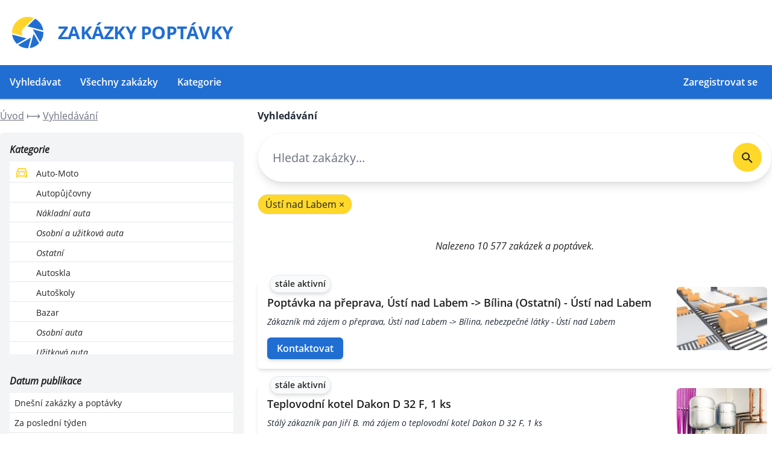

--- FILE ---
content_type: text/html; charset=UTF-8
request_url: https://www.zakazky-poptavky.cz/usti-nad-labem
body_size: 37907
content:
<!DOCTYPE html>

<html lang="cs">
<head>
    <meta charset="utf-8">
    <meta name="viewport" content="width=device-width, initial-scale=1">

    <title>Ústí nad Labem – Zakázky poptávky</title>

    <meta name="description" content="Celkem 1.028.391 zakázek a poptávek ze stavebnictví. Pro každou stavební firmu, řemeslníka a další stavební profese. Architekt, Dlaždič, Elektroinstalace, Instalatér, Klempíř, Kominictví, Malíř pokojů, Plynař, Statik, Stave
bní dozor, Tesař, Zedník">

    <meta name="csrf-token" content="Gawm4LzE99VGX9mtX4Ov0Fv7PdpqXtRNrtMxXBMz"/>

    
    

    <link rel="apple-touch-icon" sizes="180x180" href="/zakazky-poptavky/apple-touch-icon.png">
    <link rel="icon" type="image/png" sizes="16x16" href="/zakazky-poptavky/favicon-16x16.png">
    <link rel="icon" type="image/png" sizes="32x32" href="/zakazky-poptavky/favicon-32x32.png">
    <link rel="manifest" href="/zakazky-poptavky/site.webmanifest">
    <meta name="msapplication-TileColor" content="#da532c">
    <meta name="theme-color" content="#ffffff">
    
    <!-- Google Tag Manager -->
        <script nonce="NTc5MzE3ZmJjMzZmMjI0ZA==">(function (w, d, s, l, i) {
                w[l] = w[l] || []
                w[l].push({
                    'gtm.start':
                        new Date().getTime(), event: 'gtm.js',
                })
                var f = d.getElementsByTagName(s)[0],
                    j = d.createElement(s), dl = l != 'dataLayer' ? '&l=' + l : ''
                j.async = true
                j.src =
                    'https://www.googletagmanager.com/gtm.js?id=' + i + dl
                f.parentNode.insertBefore(j, f)
            })(window, document, 'script', 'dataLayer', 'GTM-PWVSZDR')</script>
        <!-- End Google Tag Manager -->

    <link rel="stylesheet" href="https://www.zakazky-poptavky.cz/zakazky-poptavky/css/app.css?id=a13d5a9073ff9de95028"/>

</head>
<body class="antialiased">
<!-- Google Tag Manager (noscript) -->
<noscript>
    <iframe src="https://www.googletagmanager.com/ns.html?id=GTM-PWVSZDR"
            height="0" width="0" style="display:none;visibility:hidden"></iframe>
</noscript>
<!-- End Google Tag Manager (noscript) -->

<nav class="w-full">
    <div class=" bg-white sm:py-6 px-4 flex items-center justify-between flex-wrap container mx-auto">
        <a href="https://www.zakazky-poptavky.cz" class="logo flex items-center p-1">

	<svg class="hidden sm:block "
		 xmlns="http://www.w3.org/2000/svg"
		 viewBox="0 0 96 96"
		 id="ss2">
		<g
				transform="translate(-266.49999,-535.73577)"
				id="layer1">
			<path
					d="m 314.50711,535.73577 c -26.51321,0 -48.00712,21.49391 -48.00712,48.00712 0,0.42854 0.003,0.8532 0.0142,1.27905 l 32.559,8.72598 c -1.87399,-2.88161 -2.97024,-6.31147 -2.97024,-10.00503 0,-5.39665 2.32381,-10.25015 6.02576,-13.61481 l 30.75411,-30.75411 c -5.66295,-2.34981 -11.86272,-3.6382 -18.37572,-3.6382 z"
					id="path3789"
					style="fill:#ffd42a;fill-opacity:1;stroke:none"/>
			<path
					d="m 337.24583,541.44887 -23.9325,23.9325 c 0.39279,-0.025 0.79467,-0.0284 1.19378,-0.0284 2.13926,0 4.1871,0.36598 6.09682,1.03745 l 41.49816,11.12776 c -2.0238,-15.62459 -11.54889,-28.89899 -24.85626,-36.06929 z m -7.41851,32.11844 c 0.62122,0.93409 1.16149,1.92664 1.60592,2.97025 0.006,0.0138 0.008,0.0288 0.0142,0.0426 l 21.06174,36.48143 c 6.26635,-8.11074 9.99082,-18.27637 9.99082,-29.31873 0,-0.4761 -4.4e-4,-0.94841 -0.0142,-1.42117 z m 2.6718,13.92747 c -0.25899,1.24985 -0.63835,2.45261 -1.13693,3.59556 l -10.80089,40.27595 c 11.2982,-1.42272 21.37808,-6.7721 28.82132,-14.63805 z m -65.61541,2.33072 c 1.42405,11.25537 6.74343,21.29089 14.56699,28.72184 l 29.16241,-16.82665 c -1.13153,-0.24373 -2.22508,-0.59605 -3.26869,-1.03746 -0.01,-0.004 -0.0188,-0.0101 -0.0284,-0.0142 z m 57.60001,9.35129 c -1.0597,0.6868 -2.18743,1.27425 -3.38238,1.73383 l -35.99823,20.7775 c 8.12288,6.30104 18.3279,10.06189 29.404,10.06189 0.41908,0 0.83413,-0.004 1.25063,-0.0142 z"
					id="path2984"
					style="fill:#216ed2;fill-opacity:1;stroke:none"/>
		</g>
	</svg>

	<strong class="block font-bold text-xl sm:ml-4 md:text-3xl tracking-tight text-primary bg-white text-primary">
		<span>ZAKÁZKY</span>
		<span>POPTÁVKY</span>
	</strong>
</a>        <div class="block md:hidden">
            <button
                    id="topnavig"
                    title="Menu."
                    class="flex items-center px-3 py-2 border-2 rounded text-secondary">
                <svg class="fill-current h-3 w-3" viewBox="0 0 20 20" xmlns="http://www.w3.org/2000/svg">
                    <path d="M0 3h20v2H0V3zm0 6h20v2H0V9zm0 6h20v2H0v-2z"/>
                </svg>
            </button>
        </div>

    </div>
    <div id="menu" class="w-full min-w-sm block h-0 md:h-auto md:flex items-center justify-between overflow-hidden">
        <div class="container text-md m-auto md:flex">
            <a href="https://www.zakazky-poptavky.cz/vyhledat"
               class="p-4 focusSearch block smbtn text-white btn btn-primary w-full sm:w-auto  md:inline-block mt-2 sm:mt-0 ">
                Vyhledávat
            </a>
            <a href="https://www.zakazky-poptavky.cz/vyhledat"
               class="p-4   block  text-white smbtn btn btn-primary w-full sm:w-auto  md:inline-block mt-2 sm:mt-0 ">
                Všechny zakázky
            </a>
            <a href="https://www.zakazky-poptavky.cz/kategorie"
               class="p-4 block text-white smbtn btn btn-primary w-full sm:w-auto  md:inline-block mt-2 sm:mt-0 ">
                Kategorie
            </a>
            <a href="https://www.zakazky-poptavky.cz/registrace"
               class="align-center p-4 block w-full sm:w-auto text-white btn btn-primary md:ml-auto mt-2 sm:mt-0 px-4 mr-2">
                <span>Zaregistrovat se</span>
            </a>
        </div>
    </div>
</nav>




    <div class="w-full container mx-auto p-4 sm:p-0">

        <div class="grid grid-cols-1 sm:grid-cols-3 pb-4">
            <div class="">
                <div class="breadcrumbs py-4 sm:py-4">
                    <ul class="flex flex-wrap text-gray-500 text-sm lg:text-base" itemscope itemtype="https://schema.org/BreadcrumbList">
                        <li class="inline-flex items-center" itemprop="itemListElement" itemscope
                            itemtype="https://schema.org/ListItem">
                            <a href="/" class="flex underline" title="Na úvodní stránku...">
                                <span itemprop="name">Úvod</span>
                                <meta itemprop="position" content="1"/>
                            </a>
                        </li>
                        <li class="inline-flex items-center" itemprop="itemListElement" itemscope
                            itemtype="https://schema.org/ListItem">
                            &nbsp;⟼&nbsp;

                            <a href="https://www.zakazky-poptavky.cz/vyhledat" class="underline" title="Registrace." itemprop="item">
                                <span itemprop="name">Vyhledávání</span>
                                <meta itemprop="position" content="2"/>
                            </a>
                        </li>
                    </ul>
                </div>
                <div class="sm:mr-6 bg-gray-100 px-4 rounded-md shadow-md">
                    <div class="py-4">


                        <small class="sm:hidden block mb-4">Filtrovat podle</small>
                        <div class="flex justify-between items-center  mb-2">
                            <strong class="italic font-bold block">Kategorie</strong>
                            <span class="sm:hidden px-4 py-1 btn btn-primary rounded-full font-bold" data-collapse="#categories">+</span>
                        </div>
                        <div class="hidden sm:block h-80 overflow-y-auto" id="categories">
                                                            <a href="https://www.zakazky-poptavky.cz/vyhledat?filters%5Bareas%5D%5B0%5D=5132&amp;filters%5Bcategories%5D%5B0%5D=1" class="block py-1 px-2 border-b bg-white hover:bg-gray-50 ">
                                                                            <img src="/zakazky-poptavky/images/icons-alt/car.svg" width="24px" height="24px" class="inline-block mr-2" alt="Auto-Moto"/>
                                                                        <span class="text-sm align-bottom pl-0  ">Auto-Moto</span>
                                </a>
                                                            <a href="https://www.zakazky-poptavky.cz/vyhledat?filters%5Bareas%5D%5B0%5D=5132&amp;filters%5Bcategories%5D%5B0%5D=27" class="block py-1 px-2 border-b bg-white hover:bg-gray-50 ">
                                                                            <span class="inline-block text-sm text-alt w-8"></span>
                                                                        <span class="text-sm align-bottom pl-8  ">Autopůjčovny</span>
                                </a>
                                                            <a href="https://www.zakazky-poptavky.cz/vyhledat?filters%5Bareas%5D%5B0%5D=5132&amp;filters%5Bcategories%5D%5B0%5D=520" class="block py-1 px-2 border-b bg-white hover:bg-gray-50 ">
                                                                            <span class="inline-block text-sm text-alt w-8"></span>
                                                                        <span class="text-sm align-bottom pl-16 text-sm italic ">Nákladní auta</span>
                                </a>
                                                            <a href="https://www.zakazky-poptavky.cz/vyhledat?filters%5Bareas%5D%5B0%5D=5132&amp;filters%5Bcategories%5D%5B0%5D=521" class="block py-1 px-2 border-b bg-white hover:bg-gray-50 ">
                                                                            <span class="inline-block text-sm text-alt w-8"></span>
                                                                        <span class="text-sm align-bottom pl-16 text-sm italic ">Osobní a užitková auta</span>
                                </a>
                                                            <a href="https://www.zakazky-poptavky.cz/vyhledat?filters%5Bareas%5D%5B0%5D=5132&amp;filters%5Bcategories%5D%5B0%5D=522" class="block py-1 px-2 border-b bg-white hover:bg-gray-50 ">
                                                                            <span class="inline-block text-sm text-alt w-8"></span>
                                                                        <span class="text-sm align-bottom pl-16 text-sm italic ">Ostatní</span>
                                </a>
                                                            <a href="https://www.zakazky-poptavky.cz/vyhledat?filters%5Bareas%5D%5B0%5D=5132&amp;filters%5Bcategories%5D%5B0%5D=28" class="block py-1 px-2 border-b bg-white hover:bg-gray-50 ">
                                                                            <span class="inline-block text-sm text-alt w-8"></span>
                                                                        <span class="text-sm align-bottom pl-8  ">Autoskla</span>
                                </a>
                                                            <a href="https://www.zakazky-poptavky.cz/vyhledat?filters%5Bareas%5D%5B0%5D=5132&amp;filters%5Bcategories%5D%5B0%5D=29" class="block py-1 px-2 border-b bg-white hover:bg-gray-50 ">
                                                                            <span class="inline-block text-sm text-alt w-8"></span>
                                                                        <span class="text-sm align-bottom pl-8  ">Autoškoly</span>
                                </a>
                                                            <a href="https://www.zakazky-poptavky.cz/vyhledat?filters%5Bareas%5D%5B0%5D=5132&amp;filters%5Bcategories%5D%5B0%5D=30" class="block py-1 px-2 border-b bg-white hover:bg-gray-50 ">
                                                                            <span class="inline-block text-sm text-alt w-8"></span>
                                                                        <span class="text-sm align-bottom pl-8  ">Bazar</span>
                                </a>
                                                            <a href="https://www.zakazky-poptavky.cz/vyhledat?filters%5Bareas%5D%5B0%5D=5132&amp;filters%5Bcategories%5D%5B0%5D=523" class="block py-1 px-2 border-b bg-white hover:bg-gray-50 ">
                                                                            <span class="inline-block text-sm text-alt w-8"></span>
                                                                        <span class="text-sm align-bottom pl-16 text-sm italic ">Osobní auta</span>
                                </a>
                                                            <a href="https://www.zakazky-poptavky.cz/vyhledat?filters%5Bareas%5D%5B0%5D=5132&amp;filters%5Bcategories%5D%5B0%5D=524" class="block py-1 px-2 border-b bg-white hover:bg-gray-50 ">
                                                                            <span class="inline-block text-sm text-alt w-8"></span>
                                                                        <span class="text-sm align-bottom pl-16 text-sm italic ">Užitková auta</span>
                                </a>
                                                            <a href="https://www.zakazky-poptavky.cz/vyhledat?filters%5Bareas%5D%5B0%5D=5132&amp;filters%5Bcategories%5D%5B0%5D=31" class="block py-1 px-2 border-b bg-white hover:bg-gray-50 ">
                                                                            <span class="inline-block text-sm text-alt w-8"></span>
                                                                        <span class="text-sm align-bottom pl-8  ">Ekologická likvidace vozů</span>
                                </a>
                                                            <a href="https://www.zakazky-poptavky.cz/vyhledat?filters%5Bareas%5D%5B0%5D=5132&amp;filters%5Bcategories%5D%5B0%5D=32" class="block py-1 px-2 border-b bg-white hover:bg-gray-50 ">
                                                                            <span class="inline-block text-sm text-alt w-8"></span>
                                                                        <span class="text-sm align-bottom pl-8  ">Leasing, operativní leasing</span>
                                </a>
                                                            <a href="https://www.zakazky-poptavky.cz/vyhledat?filters%5Bareas%5D%5B0%5D=5132&amp;filters%5Bcategories%5D%5B0%5D=33" class="block py-1 px-2 border-b bg-white hover:bg-gray-50 ">
                                                                            <span class="inline-block text-sm text-alt w-8"></span>
                                                                        <span class="text-sm align-bottom pl-8  ">Lodě a motorové čluny</span>
                                </a>
                                                            <a href="https://www.zakazky-poptavky.cz/vyhledat?filters%5Bareas%5D%5B0%5D=5132&amp;filters%5Bcategories%5D%5B0%5D=34" class="block py-1 px-2 border-b bg-white hover:bg-gray-50 ">
                                                                            <span class="inline-block text-sm text-alt w-8"></span>
                                                                        <span class="text-sm align-bottom pl-8  ">Montáž, servis a revize LPG</span>
                                </a>
                                                            <a href="https://www.zakazky-poptavky.cz/vyhledat?filters%5Bareas%5D%5B0%5D=5132&amp;filters%5Bcategories%5D%5B0%5D=35" class="block py-1 px-2 border-b bg-white hover:bg-gray-50 ">
                                                                            <span class="inline-block text-sm text-alt w-8"></span>
                                                                        <span class="text-sm align-bottom pl-8  ">Motocykly, čtyřkolky</span>
                                </a>
                                                            <a href="https://www.zakazky-poptavky.cz/vyhledat?filters%5Bareas%5D%5B0%5D=5132&amp;filters%5Bcategories%5D%5B0%5D=525" class="block py-1 px-2 border-b bg-white hover:bg-gray-50 ">
                                                                            <span class="inline-block text-sm text-alt w-8"></span>
                                                                        <span class="text-sm align-bottom pl-16 text-sm italic ">Náhradní díly</span>
                                </a>
                                                            <a href="https://www.zakazky-poptavky.cz/vyhledat?filters%5Bareas%5D%5B0%5D=5132&amp;filters%5Bcategories%5D%5B0%5D=527" class="block py-1 px-2 border-b bg-white hover:bg-gray-50 ">
                                                                            <span class="inline-block text-sm text-alt w-8"></span>
                                                                        <span class="text-sm align-bottom pl-16 text-sm italic ">Příslušenství a vybavení</span>
                                </a>
                                                            <a href="https://www.zakazky-poptavky.cz/vyhledat?filters%5Bareas%5D%5B0%5D=5132&amp;filters%5Bcategories%5D%5B0%5D=526" class="block py-1 px-2 border-b bg-white hover:bg-gray-50 ">
                                                                            <span class="inline-block text-sm text-alt w-8"></span>
                                                                        <span class="text-sm align-bottom pl-16 text-sm italic ">Prodej</span>
                                </a>
                                                            <a href="https://www.zakazky-poptavky.cz/vyhledat?filters%5Bareas%5D%5B0%5D=5132&amp;filters%5Bcategories%5D%5B0%5D=528" class="block py-1 px-2 border-b bg-white hover:bg-gray-50 ">
                                                                            <span class="inline-block text-sm text-alt w-8"></span>
                                                                        <span class="text-sm align-bottom pl-16 text-sm italic ">Servis</span>
                                </a>
                                                            <a href="https://www.zakazky-poptavky.cz/vyhledat?filters%5Bareas%5D%5B0%5D=5132&amp;filters%5Bcategories%5D%5B0%5D=36" class="block py-1 px-2 border-b bg-white hover:bg-gray-50 ">
                                                                            <span class="inline-block text-sm text-alt w-8"></span>
                                                                        <span class="text-sm align-bottom pl-8  ">Mytí aut</span>
                                </a>
                                                            <a href="https://www.zakazky-poptavky.cz/vyhledat?filters%5Bareas%5D%5B0%5D=5132&amp;filters%5Bcategories%5D%5B0%5D=37" class="block py-1 px-2 border-b bg-white hover:bg-gray-50 ">
                                                                            <span class="inline-block text-sm text-alt w-8"></span>
                                                                        <span class="text-sm align-bottom pl-8  ">Náhradní díly</span>
                                </a>
                                                            <a href="https://www.zakazky-poptavky.cz/vyhledat?filters%5Bareas%5D%5B0%5D=5132&amp;filters%5Bcategories%5D%5B0%5D=529" class="block py-1 px-2 border-b bg-white hover:bg-gray-50 ">
                                                                            <span class="inline-block text-sm text-alt w-8"></span>
                                                                        <span class="text-sm align-bottom pl-16 text-sm italic ">Nákladní</span>
                                </a>
                                                            <a href="https://www.zakazky-poptavky.cz/vyhledat?filters%5Bareas%5D%5B0%5D=5132&amp;filters%5Bcategories%5D%5B0%5D=530" class="block py-1 px-2 border-b bg-white hover:bg-gray-50 ">
                                                                            <span class="inline-block text-sm text-alt w-8"></span>
                                                                        <span class="text-sm align-bottom pl-16 text-sm italic ">Osobní a užitková</span>
                                </a>
                                                            <a href="https://www.zakazky-poptavky.cz/vyhledat?filters%5Bareas%5D%5B0%5D=5132&amp;filters%5Bcategories%5D%5B0%5D=38" class="block py-1 px-2 border-b bg-white hover:bg-gray-50 ">
                                                                            <span class="inline-block text-sm text-alt w-8"></span>
                                                                        <span class="text-sm align-bottom pl-8  ">Nákladní auta</span>
                                </a>
                                                            <a href="https://www.zakazky-poptavky.cz/vyhledat?filters%5Bareas%5D%5B0%5D=5132&amp;filters%5Bcategories%5D%5B0%5D=531" class="block py-1 px-2 border-b bg-white hover:bg-gray-50 ">
                                                                            <span class="inline-block text-sm text-alt w-8"></span>
                                                                        <span class="text-sm align-bottom pl-16 text-sm italic ">Přívěsy</span>
                                </a>
                                                            <a href="https://www.zakazky-poptavky.cz/vyhledat?filters%5Bareas%5D%5B0%5D=5132&amp;filters%5Bcategories%5D%5B0%5D=39" class="block py-1 px-2 border-b bg-white hover:bg-gray-50 ">
                                                                            <span class="inline-block text-sm text-alt w-8"></span>
                                                                        <span class="text-sm align-bottom pl-8  ">Oleje, maziva a filtry</span>
                                </a>
                                                            <a href="https://www.zakazky-poptavky.cz/vyhledat?filters%5Bareas%5D%5B0%5D=5132&amp;filters%5Bcategories%5D%5B0%5D=40" class="block py-1 px-2 border-b bg-white hover:bg-gray-50 ">
                                                                            <span class="inline-block text-sm text-alt w-8"></span>
                                                                        <span class="text-sm align-bottom pl-8  ">Osobní auta</span>
                                </a>
                                                            <a href="https://www.zakazky-poptavky.cz/vyhledat?filters%5Bareas%5D%5B0%5D=5132&amp;filters%5Bcategories%5D%5B0%5D=41" class="block py-1 px-2 border-b bg-white hover:bg-gray-50 ">
                                                                            <span class="inline-block text-sm text-alt w-8"></span>
                                                                        <span class="text-sm align-bottom pl-8  ">Ostatní</span>
                                </a>
                                                            <a href="https://www.zakazky-poptavky.cz/vyhledat?filters%5Bareas%5D%5B0%5D=5132&amp;filters%5Bcategories%5D%5B0%5D=42" class="block py-1 px-2 border-b bg-white hover:bg-gray-50 ">
                                                                            <span class="inline-block text-sm text-alt w-8"></span>
                                                                        <span class="text-sm align-bottom pl-8  ">Pneuservis</span>
                                </a>
                                                            <a href="https://www.zakazky-poptavky.cz/vyhledat?filters%5Bareas%5D%5B0%5D=5132&amp;filters%5Bcategories%5D%5B0%5D=44" class="block py-1 px-2 border-b bg-white hover:bg-gray-50 ">
                                                                            <span class="inline-block text-sm text-alt w-8"></span>
                                                                        <span class="text-sm align-bottom pl-8  ">Příslušenství</span>
                                </a>
                                                            <a href="https://www.zakazky-poptavky.cz/vyhledat?filters%5Bareas%5D%5B0%5D=5132&amp;filters%5Bcategories%5D%5B0%5D=45" class="block py-1 px-2 border-b bg-white hover:bg-gray-50 ">
                                                                            <span class="inline-block text-sm text-alt w-8"></span>
                                                                        <span class="text-sm align-bottom pl-8  ">Přívěsné vozíky, karavany</span>
                                </a>
                                                            <a href="https://www.zakazky-poptavky.cz/vyhledat?filters%5Bareas%5D%5B0%5D=5132&amp;filters%5Bcategories%5D%5B0%5D=43" class="block py-1 px-2 border-b bg-white hover:bg-gray-50 ">
                                                                            <span class="inline-block text-sm text-alt w-8"></span>
                                                                        <span class="text-sm align-bottom pl-8  ">Prodej pneumatik</span>
                                </a>
                                                            <a href="https://www.zakazky-poptavky.cz/vyhledat?filters%5Bareas%5D%5B0%5D=5132&amp;filters%5Bcategories%5D%5B0%5D=46" class="block py-1 px-2 border-b bg-white hover:bg-gray-50 ">
                                                                            <span class="inline-block text-sm text-alt w-8"></span>
                                                                        <span class="text-sm align-bottom pl-8  ">Servis</span>
                                </a>
                                                            <a href="https://www.zakazky-poptavky.cz/vyhledat?filters%5Bareas%5D%5B0%5D=5132&amp;filters%5Bcategories%5D%5B0%5D=532" class="block py-1 px-2 border-b bg-white hover:bg-gray-50 ">
                                                                            <span class="inline-block text-sm text-alt w-8"></span>
                                                                        <span class="text-sm align-bottom pl-16 text-sm italic ">Autoelektrika</span>
                                </a>
                                                            <a href="https://www.zakazky-poptavky.cz/vyhledat?filters%5Bareas%5D%5B0%5D=5132&amp;filters%5Bcategories%5D%5B0%5D=533" class="block py-1 px-2 border-b bg-white hover:bg-gray-50 ">
                                                                            <span class="inline-block text-sm text-alt w-8"></span>
                                                                        <span class="text-sm align-bottom pl-16 text-sm italic ">Autoklempířství/karosárna</span>
                                </a>
                                                            <a href="https://www.zakazky-poptavky.cz/vyhledat?filters%5Bareas%5D%5B0%5D=5132&amp;filters%5Bcategories%5D%5B0%5D=534" class="block py-1 px-2 border-b bg-white hover:bg-gray-50 ">
                                                                            <span class="inline-block text-sm text-alt w-8"></span>
                                                                        <span class="text-sm align-bottom pl-16 text-sm italic ">Autolakovna</span>
                                </a>
                                                            <a href="https://www.zakazky-poptavky.cz/vyhledat?filters%5Bareas%5D%5B0%5D=5132&amp;filters%5Bcategories%5D%5B0%5D=535" class="block py-1 px-2 border-b bg-white hover:bg-gray-50 ">
                                                                            <span class="inline-block text-sm text-alt w-8"></span>
                                                                        <span class="text-sm align-bottom pl-16 text-sm italic ">Nákladní vozy</span>
                                </a>
                                                            <a href="https://www.zakazky-poptavky.cz/vyhledat?filters%5Bareas%5D%5B0%5D=5132&amp;filters%5Bcategories%5D%5B0%5D=536" class="block py-1 px-2 border-b bg-white hover:bg-gray-50 ">
                                                                            <span class="inline-block text-sm text-alt w-8"></span>
                                                                        <span class="text-sm align-bottom pl-16 text-sm italic ">Osobní a užitkové vozy</span>
                                </a>
                                                            <a href="https://www.zakazky-poptavky.cz/vyhledat?filters%5Bareas%5D%5B0%5D=5132&amp;filters%5Bcategories%5D%5B0%5D=47" class="block py-1 px-2 border-b bg-white hover:bg-gray-50 ">
                                                                            <span class="inline-block text-sm text-alt w-8"></span>
                                                                        <span class="text-sm align-bottom pl-8  ">Služby</span>
                                </a>
                                                            <a href="https://www.zakazky-poptavky.cz/vyhledat?filters%5Bareas%5D%5B0%5D=5132&amp;filters%5Bcategories%5D%5B0%5D=48" class="block py-1 px-2 border-b bg-white hover:bg-gray-50 ">
                                                                            <span class="inline-block text-sm text-alt w-8"></span>
                                                                        <span class="text-sm align-bottom pl-8  ">Speciální technologická vozidla</span>
                                </a>
                                                            <a href="https://www.zakazky-poptavky.cz/vyhledat?filters%5Bareas%5D%5B0%5D=5132&amp;filters%5Bcategories%5D%5B0%5D=49" class="block py-1 px-2 border-b bg-white hover:bg-gray-50 ">
                                                                            <span class="inline-block text-sm text-alt w-8"></span>
                                                                        <span class="text-sm align-bottom pl-8  ">Tažná zařízení</span>
                                </a>
                                                            <a href="https://www.zakazky-poptavky.cz/vyhledat?filters%5Bareas%5D%5B0%5D=5132&amp;filters%5Bcategories%5D%5B0%5D=50" class="block py-1 px-2 border-b bg-white hover:bg-gray-50 ">
                                                                            <span class="inline-block text-sm text-alt w-8"></span>
                                                                        <span class="text-sm align-bottom pl-8  ">Užitková auta</span>
                                </a>
                                                            <a href="https://www.zakazky-poptavky.cz/vyhledat?filters%5Bareas%5D%5B0%5D=5132&amp;filters%5Bcategories%5D%5B0%5D=2" class="block py-1 px-2 border-b bg-white hover:bg-gray-50 ">
                                                                            <img src="/zakazky-poptavky/images/icons-alt/shape.svg" width="24px" height="24px" class="inline-block mr-2" alt="Bazar"/>
                                                                        <span class="text-sm align-bottom pl-0  ">Bazar</span>
                                </a>
                                                            <a href="https://www.zakazky-poptavky.cz/vyhledat?filters%5Bareas%5D%5B0%5D=5132&amp;filters%5Bcategories%5D%5B0%5D=51" class="block py-1 px-2 border-b bg-white hover:bg-gray-50 ">
                                                                            <span class="inline-block text-sm text-alt w-8"></span>
                                                                        <span class="text-sm align-bottom pl-8  ">Bílá technika a elektronika</span>
                                </a>
                                                            <a href="https://www.zakazky-poptavky.cz/vyhledat?filters%5Bareas%5D%5B0%5D=5132&amp;filters%5Bcategories%5D%5B0%5D=52" class="block py-1 px-2 border-b bg-white hover:bg-gray-50 ">
                                                                            <span class="inline-block text-sm text-alt w-8"></span>
                                                                        <span class="text-sm align-bottom pl-8  ">Dřevo a kovoobráběcí stroje</span>
                                </a>
                                                            <a href="https://www.zakazky-poptavky.cz/vyhledat?filters%5Bareas%5D%5B0%5D=5132&amp;filters%5Bcategories%5D%5B0%5D=53" class="block py-1 px-2 border-b bg-white hover:bg-gray-50 ">
                                                                            <span class="inline-block text-sm text-alt w-8"></span>
                                                                        <span class="text-sm align-bottom pl-8  ">Nábytek</span>
                                </a>
                                                            <a href="https://www.zakazky-poptavky.cz/vyhledat?filters%5Bareas%5D%5B0%5D=5132&amp;filters%5Bcategories%5D%5B0%5D=54" class="block py-1 px-2 border-b bg-white hover:bg-gray-50 ">
                                                                            <span class="inline-block text-sm text-alt w-8"></span>
                                                                        <span class="text-sm align-bottom pl-8  ">Oděvy</span>
                                </a>
                                                            <a href="https://www.zakazky-poptavky.cz/vyhledat?filters%5Bareas%5D%5B0%5D=5132&amp;filters%5Bcategories%5D%5B0%5D=55" class="block py-1 px-2 border-b bg-white hover:bg-gray-50 ">
                                                                            <span class="inline-block text-sm text-alt w-8"></span>
                                                                        <span class="text-sm align-bottom pl-8  ">Ostatní</span>
                                </a>
                                                            <a href="https://www.zakazky-poptavky.cz/vyhledat?filters%5Bareas%5D%5B0%5D=5132&amp;filters%5Bcategories%5D%5B0%5D=56" class="block py-1 px-2 border-b bg-white hover:bg-gray-50 ">
                                                                            <span class="inline-block text-sm text-alt w-8"></span>
                                                                        <span class="text-sm align-bottom pl-8  ">Stavební materiál</span>
                                </a>
                                                            <a href="https://www.zakazky-poptavky.cz/vyhledat?filters%5Bareas%5D%5B0%5D=5132&amp;filters%5Bcategories%5D%5B0%5D=57" class="block py-1 px-2 border-b bg-white hover:bg-gray-50 ">
                                                                            <span class="inline-block text-sm text-alt w-8"></span>
                                                                        <span class="text-sm align-bottom pl-8  ">Stavební stroje</span>
                                </a>
                                                            <a href="https://www.zakazky-poptavky.cz/vyhledat?filters%5Bareas%5D%5B0%5D=5132&amp;filters%5Bcategories%5D%5B0%5D=58" class="block py-1 px-2 border-b bg-white hover:bg-gray-50 ">
                                                                            <span class="inline-block text-sm text-alt w-8"></span>
                                                                        <span class="text-sm align-bottom pl-8  ">Zahradní technika, nářadí</span>
                                </a>
                                                            <a href="https://www.zakazky-poptavky.cz/vyhledat?filters%5Bareas%5D%5B0%5D=5132&amp;filters%5Bcategories%5D%5B0%5D=59" class="block py-1 px-2 border-b bg-white hover:bg-gray-50 ">
                                                                            <span class="inline-block text-sm text-alt w-8"></span>
                                                                        <span class="text-sm align-bottom pl-8  ">Zemědělské stroje</span>
                                </a>
                                                            <a href="https://www.zakazky-poptavky.cz/vyhledat?filters%5Bareas%5D%5B0%5D=5132&amp;filters%5Bcategories%5D%5B0%5D=3" class="block py-1 px-2 border-b bg-white hover:bg-gray-50 ">
                                                                            <img src="/zakazky-poptavky/images/icons-alt/truck.svg" width="24px" height="24px" class="inline-block mr-2" alt="Doprava"/>
                                                                        <span class="text-sm align-bottom pl-0  ">Doprava</span>
                                </a>
                                                            <a href="https://www.zakazky-poptavky.cz/vyhledat?filters%5Bareas%5D%5B0%5D=5132&amp;filters%5Bcategories%5D%5B0%5D=60" class="block py-1 px-2 border-b bg-white hover:bg-gray-50 ">
                                                                            <span class="inline-block text-sm text-alt w-8"></span>
                                                                        <span class="text-sm align-bottom pl-8  ">Autobusová</span>
                                </a>
                                                            <a href="https://www.zakazky-poptavky.cz/vyhledat?filters%5Bareas%5D%5B0%5D=5132&amp;filters%5Bcategories%5D%5B0%5D=537" class="block py-1 px-2 border-b bg-white hover:bg-gray-50 ">
                                                                            <span class="inline-block text-sm text-alt w-8"></span>
                                                                        <span class="text-sm align-bottom pl-16 text-sm italic ">Mezinárodní</span>
                                </a>
                                                            <a href="https://www.zakazky-poptavky.cz/vyhledat?filters%5Bareas%5D%5B0%5D=5132&amp;filters%5Bcategories%5D%5B0%5D=538" class="block py-1 px-2 border-b bg-white hover:bg-gray-50 ">
                                                                            <span class="inline-block text-sm text-alt w-8"></span>
                                                                        <span class="text-sm align-bottom pl-16 text-sm italic ">Vnitrostátní</span>
                                </a>
                                                            <a href="https://www.zakazky-poptavky.cz/vyhledat?filters%5Bareas%5D%5B0%5D=5132&amp;filters%5Bcategories%5D%5B0%5D=61" class="block py-1 px-2 border-b bg-white hover:bg-gray-50 ">
                                                                            <span class="inline-block text-sm text-alt w-8"></span>
                                                                        <span class="text-sm align-bottom pl-8  ">Dopravní značení</span>
                                </a>
                                                            <a href="https://www.zakazky-poptavky.cz/vyhledat?filters%5Bareas%5D%5B0%5D=5132&amp;filters%5Bcategories%5D%5B0%5D=62" class="block py-1 px-2 border-b bg-white hover:bg-gray-50 ">
                                                                            <span class="inline-block text-sm text-alt w-8"></span>
                                                                        <span class="text-sm align-bottom pl-8  ">Kontejnerová</span>
                                </a>
                                                            <a href="https://www.zakazky-poptavky.cz/vyhledat?filters%5Bareas%5D%5B0%5D=5132&amp;filters%5Bcategories%5D%5B0%5D=63" class="block py-1 px-2 border-b bg-white hover:bg-gray-50 ">
                                                                            <span class="inline-block text-sm text-alt w-8"></span>
                                                                        <span class="text-sm align-bottom pl-8  ">Kurýrní služby</span>
                                </a>
                                                            <a href="https://www.zakazky-poptavky.cz/vyhledat?filters%5Bareas%5D%5B0%5D=5132&amp;filters%5Bcategories%5D%5B0%5D=539" class="block py-1 px-2 border-b bg-white hover:bg-gray-50 ">
                                                                            <span class="inline-block text-sm text-alt w-8"></span>
                                                                        <span class="text-sm align-bottom pl-16 text-sm italic ">Mezinárodní</span>
                                </a>
                                                            <a href="https://www.zakazky-poptavky.cz/vyhledat?filters%5Bareas%5D%5B0%5D=5132&amp;filters%5Bcategories%5D%5B0%5D=540" class="block py-1 px-2 border-b bg-white hover:bg-gray-50 ">
                                                                            <span class="inline-block text-sm text-alt w-8"></span>
                                                                        <span class="text-sm align-bottom pl-16 text-sm italic ">Vnitrostátní</span>
                                </a>
                                                            <a href="https://www.zakazky-poptavky.cz/vyhledat?filters%5Bareas%5D%5B0%5D=5132&amp;filters%5Bcategories%5D%5B0%5D=64" class="block py-1 px-2 border-b bg-white hover:bg-gray-50 ">
                                                                            <span class="inline-block text-sm text-alt w-8"></span>
                                                                        <span class="text-sm align-bottom pl-8  ">Letecká</span>
                                </a>
                                                            <a href="https://www.zakazky-poptavky.cz/vyhledat?filters%5Bareas%5D%5B0%5D=5132&amp;filters%5Bcategories%5D%5B0%5D=65" class="block py-1 px-2 border-b bg-white hover:bg-gray-50 ">
                                                                            <span class="inline-block text-sm text-alt w-8"></span>
                                                                        <span class="text-sm align-bottom pl-8  ">Lodní</span>
                                </a>
                                                            <a href="https://www.zakazky-poptavky.cz/vyhledat?filters%5Bareas%5D%5B0%5D=5132&amp;filters%5Bcategories%5D%5B0%5D=66" class="block py-1 px-2 border-b bg-white hover:bg-gray-50 ">
                                                                            <span class="inline-block text-sm text-alt w-8"></span>
                                                                        <span class="text-sm align-bottom pl-8  ">Mikrobusová</span>
                                </a>
                                                            <a href="https://www.zakazky-poptavky.cz/vyhledat?filters%5Bareas%5D%5B0%5D=5132&amp;filters%5Bcategories%5D%5B0%5D=67" class="block py-1 px-2 border-b bg-white hover:bg-gray-50 ">
                                                                            <span class="inline-block text-sm text-alt w-8"></span>
                                                                        <span class="text-sm align-bottom pl-8  ">Nákladní</span>
                                </a>
                                                            <a href="https://www.zakazky-poptavky.cz/vyhledat?filters%5Bareas%5D%5B0%5D=5132&amp;filters%5Bcategories%5D%5B0%5D=541" class="block py-1 px-2 border-b bg-white hover:bg-gray-50 ">
                                                                            <span class="inline-block text-sm text-alt w-8"></span>
                                                                        <span class="text-sm align-bottom pl-16 text-sm italic ">Mezinárodní do 12 tun</span>
                                </a>
                                                            <a href="https://www.zakazky-poptavky.cz/vyhledat?filters%5Bareas%5D%5B0%5D=5132&amp;filters%5Bcategories%5D%5B0%5D=542" class="block py-1 px-2 border-b bg-white hover:bg-gray-50 ">
                                                                            <span class="inline-block text-sm text-alt w-8"></span>
                                                                        <span class="text-sm align-bottom pl-16 text-sm italic ">Mezinárodní do 3,5 tuny</span>
                                </a>
                                                            <a href="https://www.zakazky-poptavky.cz/vyhledat?filters%5Bareas%5D%5B0%5D=5132&amp;filters%5Bcategories%5D%5B0%5D=543" class="block py-1 px-2 border-b bg-white hover:bg-gray-50 ">
                                                                            <span class="inline-block text-sm text-alt w-8"></span>
                                                                        <span class="text-sm align-bottom pl-16 text-sm italic ">Mezinárodní nad 12 tun</span>
                                </a>
                                                            <a href="https://www.zakazky-poptavky.cz/vyhledat?filters%5Bareas%5D%5B0%5D=5132&amp;filters%5Bcategories%5D%5B0%5D=544" class="block py-1 px-2 border-b bg-white hover:bg-gray-50 ">
                                                                            <span class="inline-block text-sm text-alt w-8"></span>
                                                                        <span class="text-sm align-bottom pl-16 text-sm italic ">Vnitrostátní do 3,5 tuny</span>
                                </a>
                                                            <a href="https://www.zakazky-poptavky.cz/vyhledat?filters%5Bareas%5D%5B0%5D=5132&amp;filters%5Bcategories%5D%5B0%5D=545" class="block py-1 px-2 border-b bg-white hover:bg-gray-50 ">
                                                                            <span class="inline-block text-sm text-alt w-8"></span>
                                                                        <span class="text-sm align-bottom pl-16 text-sm italic ">Vnitrostátní nad 12 tun</span>
                                </a>
                                                            <a href="https://www.zakazky-poptavky.cz/vyhledat?filters%5Bareas%5D%5B0%5D=5132&amp;filters%5Bcategories%5D%5B0%5D=68" class="block py-1 px-2 border-b bg-white hover:bg-gray-50 ">
                                                                            <span class="inline-block text-sm text-alt w-8"></span>
                                                                        <span class="text-sm align-bottom pl-8  ">Osobní</span>
                                </a>
                                                            <a href="https://www.zakazky-poptavky.cz/vyhledat?filters%5Bareas%5D%5B0%5D=5132&amp;filters%5Bcategories%5D%5B0%5D=546" class="block py-1 px-2 border-b bg-white hover:bg-gray-50 ">
                                                                            <span class="inline-block text-sm text-alt w-8"></span>
                                                                        <span class="text-sm align-bottom pl-16 text-sm italic ">Mezinárodní</span>
                                </a>
                                                            <a href="https://www.zakazky-poptavky.cz/vyhledat?filters%5Bareas%5D%5B0%5D=5132&amp;filters%5Bcategories%5D%5B0%5D=547" class="block py-1 px-2 border-b bg-white hover:bg-gray-50 ">
                                                                            <span class="inline-block text-sm text-alt w-8"></span>
                                                                        <span class="text-sm align-bottom pl-16 text-sm italic ">Vnitrostátní</span>
                                </a>
                                                            <a href="https://www.zakazky-poptavky.cz/vyhledat?filters%5Bareas%5D%5B0%5D=5132&amp;filters%5Bcategories%5D%5B0%5D=69" class="block py-1 px-2 border-b bg-white hover:bg-gray-50 ">
                                                                            <span class="inline-block text-sm text-alt w-8"></span>
                                                                        <span class="text-sm align-bottom pl-8  ">Ostatní</span>
                                </a>
                                                            <a href="https://www.zakazky-poptavky.cz/vyhledat?filters%5Bareas%5D%5B0%5D=5132&amp;filters%5Bcategories%5D%5B0%5D=70" class="block py-1 px-2 border-b bg-white hover:bg-gray-50 ">
                                                                            <span class="inline-block text-sm text-alt w-8"></span>
                                                                        <span class="text-sm align-bottom pl-8  ">Potravinářské výrobky</span>
                                </a>
                                                            <a href="https://www.zakazky-poptavky.cz/vyhledat?filters%5Bareas%5D%5B0%5D=5132&amp;filters%5Bcategories%5D%5B0%5D=71" class="block py-1 px-2 border-b bg-white hover:bg-gray-50 ">
                                                                            <span class="inline-block text-sm text-alt w-8"></span>
                                                                        <span class="text-sm align-bottom pl-8  ">Stěhování</span>
                                </a>
                                                            <a href="https://www.zakazky-poptavky.cz/vyhledat?filters%5Bareas%5D%5B0%5D=5132&amp;filters%5Bcategories%5D%5B0%5D=4" class="block py-1 px-2 border-b bg-white hover:bg-gray-50 ">
                                                                            <img src="/zakazky-poptavky/images/icons-alt/saw.svg" width="24px" height="24px" class="inline-block mr-2" alt="Dřevo"/>
                                                                        <span class="text-sm align-bottom pl-0  ">Dřevo</span>
                                </a>
                                                            <a href="https://www.zakazky-poptavky.cz/vyhledat?filters%5Bareas%5D%5B0%5D=5132&amp;filters%5Bcategories%5D%5B0%5D=72" class="block py-1 px-2 border-b bg-white hover:bg-gray-50 ">
                                                                            <span class="inline-block text-sm text-alt w-8"></span>
                                                                        <span class="text-sm align-bottom pl-8  ">EURO palety</span>
                                </a>
                                                            <a href="https://www.zakazky-poptavky.cz/vyhledat?filters%5Bareas%5D%5B0%5D=5132&amp;filters%5Bcategories%5D%5B0%5D=73" class="block py-1 px-2 border-b bg-white hover:bg-gray-50 ">
                                                                            <span class="inline-block text-sm text-alt w-8"></span>
                                                                        <span class="text-sm align-bottom pl-8  ">Hotové výrobky</span>
                                </a>
                                                            <a href="https://www.zakazky-poptavky.cz/vyhledat?filters%5Bareas%5D%5B0%5D=5132&amp;filters%5Bcategories%5D%5B0%5D=74" class="block py-1 px-2 border-b bg-white hover:bg-gray-50 ">
                                                                            <span class="inline-block text-sm text-alt w-8"></span>
                                                                        <span class="text-sm align-bottom pl-8  ">Kulatina</span>
                                </a>
                                                            <a href="https://www.zakazky-poptavky.cz/vyhledat?filters%5Bareas%5D%5B0%5D=5132&amp;filters%5Bcategories%5D%5B0%5D=75" class="block py-1 px-2 border-b bg-white hover:bg-gray-50 ">
                                                                            <span class="inline-block text-sm text-alt w-8"></span>
                                                                        <span class="text-sm align-bottom pl-8  ">Lamino, překližka</span>
                                </a>
                                                            <a href="https://www.zakazky-poptavky.cz/vyhledat?filters%5Bareas%5D%5B0%5D=5132&amp;filters%5Bcategories%5D%5B0%5D=76" class="block py-1 px-2 border-b bg-white hover:bg-gray-50 ">
                                                                            <span class="inline-block text-sm text-alt w-8"></span>
                                                                        <span class="text-sm align-bottom pl-8  ">Okna</span>
                                </a>
                                                            <a href="https://www.zakazky-poptavky.cz/vyhledat?filters%5Bareas%5D%5B0%5D=5132&amp;filters%5Bcategories%5D%5B0%5D=77" class="block py-1 px-2 border-b bg-white hover:bg-gray-50 ">
                                                                            <span class="inline-block text-sm text-alt w-8"></span>
                                                                        <span class="text-sm align-bottom pl-8  ">Ostatní</span>
                                </a>
                                                            <a href="https://www.zakazky-poptavky.cz/vyhledat?filters%5Bareas%5D%5B0%5D=5132&amp;filters%5Bcategories%5D%5B0%5D=78" class="block py-1 px-2 border-b bg-white hover:bg-gray-50 ">
                                                                            <span class="inline-block text-sm text-alt w-8"></span>
                                                                        <span class="text-sm align-bottom pl-8  ">Palivové dřevo</span>
                                </a>
                                                            <a href="https://www.zakazky-poptavky.cz/vyhledat?filters%5Bareas%5D%5B0%5D=5132&amp;filters%5Bcategories%5D%5B0%5D=79" class="block py-1 px-2 border-b bg-white hover:bg-gray-50 ">
                                                                            <span class="inline-block text-sm text-alt w-8"></span>
                                                                        <span class="text-sm align-bottom pl-8  ">Pelety, peletky a brikety</span>
                                </a>
                                                            <a href="https://www.zakazky-poptavky.cz/vyhledat?filters%5Bareas%5D%5B0%5D=5132&amp;filters%5Bcategories%5D%5B0%5D=80" class="block py-1 px-2 border-b bg-white hover:bg-gray-50 ">
                                                                            <span class="inline-block text-sm text-alt w-8"></span>
                                                                        <span class="text-sm align-bottom pl-8  ">Řezivo</span>
                                </a>
                                                            <a href="https://www.zakazky-poptavky.cz/vyhledat?filters%5Bareas%5D%5B0%5D=5132&amp;filters%5Bcategories%5D%5B0%5D=81" class="block py-1 px-2 border-b bg-white hover:bg-gray-50 ">
                                                                            <span class="inline-block text-sm text-alt w-8"></span>
                                                                        <span class="text-sm align-bottom pl-8  ">Štěpka</span>
                                </a>
                                                            <a href="https://www.zakazky-poptavky.cz/vyhledat?filters%5Bareas%5D%5B0%5D=5132&amp;filters%5Bcategories%5D%5B0%5D=82" class="block py-1 px-2 border-b bg-white hover:bg-gray-50 ">
                                                                            <span class="inline-block text-sm text-alt w-8"></span>
                                                                        <span class="text-sm align-bottom pl-8  ">Výroba na zakázku</span>
                                </a>
                                                            <a href="https://www.zakazky-poptavky.cz/vyhledat?filters%5Bareas%5D%5B0%5D=5132&amp;filters%5Bcategories%5D%5B0%5D=83" class="block py-1 px-2 border-b bg-white hover:bg-gray-50 ">
                                                                            <span class="inline-block text-sm text-alt w-8"></span>
                                                                        <span class="text-sm align-bottom pl-8  ">Zpracování</span>
                                </a>
                                                            <a href="https://www.zakazky-poptavky.cz/vyhledat?filters%5Bareas%5D%5B0%5D=5132&amp;filters%5Bcategories%5D%5B0%5D=5" class="block py-1 px-2 border-b bg-white hover:bg-gray-50 ">
                                                                            <img src="/zakazky-poptavky/images/icons-alt/cellphone-cog.svg" width="24px" height="24px" class="inline-block mr-2" alt="Elektro"/>
                                                                        <span class="text-sm align-bottom pl-0  ">Elektro</span>
                                </a>
                                                            <a href="https://www.zakazky-poptavky.cz/vyhledat?filters%5Bareas%5D%5B0%5D=5132&amp;filters%5Bcategories%5D%5B0%5D=84" class="block py-1 px-2 border-b bg-white hover:bg-gray-50 ">
                                                                            <span class="inline-block text-sm text-alt w-8"></span>
                                                                        <span class="text-sm align-bottom pl-8  ">Elektrické spotřebiče</span>
                                </a>
                                                            <a href="https://www.zakazky-poptavky.cz/vyhledat?filters%5Bareas%5D%5B0%5D=5132&amp;filters%5Bcategories%5D%5B0%5D=549" class="block py-1 px-2 border-b bg-white hover:bg-gray-50 ">
                                                                            <span class="inline-block text-sm text-alt w-8"></span>
                                                                        <span class="text-sm align-bottom pl-16 text-sm italic ">Bílá technika a domácí spotřebiče</span>
                                </a>
                                                            <a href="https://www.zakazky-poptavky.cz/vyhledat?filters%5Bareas%5D%5B0%5D=5132&amp;filters%5Bcategories%5D%5B0%5D=548" class="block py-1 px-2 border-b bg-white hover:bg-gray-50 ">
                                                                            <span class="inline-block text-sm text-alt w-8"></span>
                                                                        <span class="text-sm align-bottom pl-16 text-sm italic ">Bílá technika – náhradní díly</span>
                                </a>
                                                            <a href="https://www.zakazky-poptavky.cz/vyhledat?filters%5Bareas%5D%5B0%5D=5132&amp;filters%5Bcategories%5D%5B0%5D=550" class="block py-1 px-2 border-b bg-white hover:bg-gray-50 ">
                                                                            <span class="inline-block text-sm text-alt w-8"></span>
                                                                        <span class="text-sm align-bottom pl-16 text-sm italic ">Klimatizace - bytová</span>
                                </a>
                                                            <a href="https://www.zakazky-poptavky.cz/vyhledat?filters%5Bareas%5D%5B0%5D=5132&amp;filters%5Bcategories%5D%5B0%5D=551" class="block py-1 px-2 border-b bg-white hover:bg-gray-50 ">
                                                                            <span class="inline-block text-sm text-alt w-8"></span>
                                                                        <span class="text-sm align-bottom pl-16 text-sm italic ">Klimatizace - kancelářská</span>
                                </a>
                                                            <a href="https://www.zakazky-poptavky.cz/vyhledat?filters%5Bareas%5D%5B0%5D=5132&amp;filters%5Bcategories%5D%5B0%5D=552" class="block py-1 px-2 border-b bg-white hover:bg-gray-50 ">
                                                                            <span class="inline-block text-sm text-alt w-8"></span>
                                                                        <span class="text-sm align-bottom pl-16 text-sm italic ">Ostatní</span>
                                </a>
                                                            <a href="https://www.zakazky-poptavky.cz/vyhledat?filters%5Bareas%5D%5B0%5D=5132&amp;filters%5Bcategories%5D%5B0%5D=85" class="block py-1 px-2 border-b bg-white hover:bg-gray-50 ">
                                                                            <span class="inline-block text-sm text-alt w-8"></span>
                                                                        <span class="text-sm align-bottom pl-8  ">Elektronika</span>
                                </a>
                                                            <a href="https://www.zakazky-poptavky.cz/vyhledat?filters%5Bareas%5D%5B0%5D=5132&amp;filters%5Bcategories%5D%5B0%5D=553" class="block py-1 px-2 border-b bg-white hover:bg-gray-50 ">
                                                                            <span class="inline-block text-sm text-alt w-8"></span>
                                                                        <span class="text-sm align-bottom pl-16 text-sm italic ">Audio-video technika, tv</span>
                                </a>
                                                            <a href="https://www.zakazky-poptavky.cz/vyhledat?filters%5Bareas%5D%5B0%5D=5132&amp;filters%5Bcategories%5D%5B0%5D=554" class="block py-1 px-2 border-b bg-white hover:bg-gray-50 ">
                                                                            <span class="inline-block text-sm text-alt w-8"></span>
                                                                        <span class="text-sm align-bottom pl-16 text-sm italic ">Foto technika</span>
                                </a>
                                                            <a href="https://www.zakazky-poptavky.cz/vyhledat?filters%5Bareas%5D%5B0%5D=5132&amp;filters%5Bcategories%5D%5B0%5D=555" class="block py-1 px-2 border-b bg-white hover:bg-gray-50 ">
                                                                            <span class="inline-block text-sm text-alt w-8"></span>
                                                                        <span class="text-sm align-bottom pl-16 text-sm italic ">Kamery a kam. systémy</span>
                                </a>
                                                            <a href="https://www.zakazky-poptavky.cz/vyhledat?filters%5Bareas%5D%5B0%5D=5132&amp;filters%5Bcategories%5D%5B0%5D=556" class="block py-1 px-2 border-b bg-white hover:bg-gray-50 ">
                                                                            <span class="inline-block text-sm text-alt w-8"></span>
                                                                        <span class="text-sm align-bottom pl-16 text-sm italic ">Mobilní telefony</span>
                                </a>
                                                            <a href="https://www.zakazky-poptavky.cz/vyhledat?filters%5Bareas%5D%5B0%5D=5132&amp;filters%5Bcategories%5D%5B0%5D=557" class="block py-1 px-2 border-b bg-white hover:bg-gray-50 ">
                                                                            <span class="inline-block text-sm text-alt w-8"></span>
                                                                        <span class="text-sm align-bottom pl-16 text-sm italic ">Ostatní</span>
                                </a>
                                                            <a href="https://www.zakazky-poptavky.cz/vyhledat?filters%5Bareas%5D%5B0%5D=5132&amp;filters%5Bcategories%5D%5B0%5D=558" class="block py-1 px-2 border-b bg-white hover:bg-gray-50 ">
                                                                            <span class="inline-block text-sm text-alt w-8"></span>
                                                                        <span class="text-sm align-bottom pl-16 text-sm italic ">Svítidla, osvětlení, žárovky</span>
                                </a>
                                                            <a href="https://www.zakazky-poptavky.cz/vyhledat?filters%5Bareas%5D%5B0%5D=5132&amp;filters%5Bcategories%5D%5B0%5D=559" class="block py-1 px-2 border-b bg-white hover:bg-gray-50 ">
                                                                            <span class="inline-block text-sm text-alt w-8"></span>
                                                                        <span class="text-sm align-bottom pl-16 text-sm italic ">Tablety a čtečky knih</span>
                                </a>
                                                            <a href="https://www.zakazky-poptavky.cz/vyhledat?filters%5Bareas%5D%5B0%5D=5132&amp;filters%5Bcategories%5D%5B0%5D=560" class="block py-1 px-2 border-b bg-white hover:bg-gray-50 ">
                                                                            <span class="inline-block text-sm text-alt w-8"></span>
                                                                        <span class="text-sm align-bottom pl-16 text-sm italic ">Zabezpečovací systémy</span>
                                </a>
                                                            <a href="https://www.zakazky-poptavky.cz/vyhledat?filters%5Bareas%5D%5B0%5D=5132&amp;filters%5Bcategories%5D%5B0%5D=86" class="block py-1 px-2 border-b bg-white hover:bg-gray-50 ">
                                                                            <span class="inline-block text-sm text-alt w-8"></span>
                                                                        <span class="text-sm align-bottom pl-8  ">Elektrotechnika</span>
                                </a>
                                                            <a href="https://www.zakazky-poptavky.cz/vyhledat?filters%5Bareas%5D%5B0%5D=5132&amp;filters%5Bcategories%5D%5B0%5D=561" class="block py-1 px-2 border-b bg-white hover:bg-gray-50 ">
                                                                            <span class="inline-block text-sm text-alt w-8"></span>
                                                                        <span class="text-sm align-bottom pl-16 text-sm italic ">Akumulátory, nabíječky, baterie</span>
                                </a>
                                                            <a href="https://www.zakazky-poptavky.cz/vyhledat?filters%5Bareas%5D%5B0%5D=5132&amp;filters%5Bcategories%5D%5B0%5D=562" class="block py-1 px-2 border-b bg-white hover:bg-gray-50 ">
                                                                            <span class="inline-block text-sm text-alt w-8"></span>
                                                                        <span class="text-sm align-bottom pl-16 text-sm italic ">Měření a regulace</span>
                                </a>
                                                            <a href="https://www.zakazky-poptavky.cz/vyhledat?filters%5Bareas%5D%5B0%5D=5132&amp;filters%5Bcategories%5D%5B0%5D=563" class="block py-1 px-2 border-b bg-white hover:bg-gray-50 ">
                                                                            <span class="inline-block text-sm text-alt w-8"></span>
                                                                        <span class="text-sm align-bottom pl-16 text-sm italic ">Ostatní</span>
                                </a>
                                                            <a href="https://www.zakazky-poptavky.cz/vyhledat?filters%5Bareas%5D%5B0%5D=5132&amp;filters%5Bcategories%5D%5B0%5D=87" class="block py-1 px-2 border-b bg-white hover:bg-gray-50 ">
                                                                            <span class="inline-block text-sm text-alt w-8"></span>
                                                                        <span class="text-sm align-bottom pl-8  ">Energetika</span>
                                </a>
                                                            <a href="https://www.zakazky-poptavky.cz/vyhledat?filters%5Bareas%5D%5B0%5D=5132&amp;filters%5Bcategories%5D%5B0%5D=564" class="block py-1 px-2 border-b bg-white hover:bg-gray-50 ">
                                                                            <span class="inline-block text-sm text-alt w-8"></span>
                                                                        <span class="text-sm align-bottom pl-16 text-sm italic ">Dodávka el. energie</span>
                                </a>
                                                            <a href="https://www.zakazky-poptavky.cz/vyhledat?filters%5Bareas%5D%5B0%5D=5132&amp;filters%5Bcategories%5D%5B0%5D=565" class="block py-1 px-2 border-b bg-white hover:bg-gray-50 ">
                                                                            <span class="inline-block text-sm text-alt w-8"></span>
                                                                        <span class="text-sm align-bottom pl-16 text-sm italic ">Elektrárny</span>
                                </a>
                                                            <a href="https://www.zakazky-poptavky.cz/vyhledat?filters%5Bareas%5D%5B0%5D=5132&amp;filters%5Bcategories%5D%5B0%5D=566" class="block py-1 px-2 border-b bg-white hover:bg-gray-50 ">
                                                                            <span class="inline-block text-sm text-alt w-8"></span>
                                                                        <span class="text-sm align-bottom pl-16 text-sm italic ">Fotovoltaické články</span>
                                </a>
                                                            <a href="https://www.zakazky-poptavky.cz/vyhledat?filters%5Bareas%5D%5B0%5D=5132&amp;filters%5Bcategories%5D%5B0%5D=6" class="block py-1 px-2 border-b bg-white hover:bg-gray-50 ">
                                                                            <img src="/zakazky-poptavky/images/icons-alt/cabinet.svg" width="24px" height="24px" class="inline-block mr-2" alt="Nábytek"/>
                                                                        <span class="text-sm align-bottom pl-0  ">Nábytek</span>
                                </a>
                                                            <a href="https://www.zakazky-poptavky.cz/vyhledat?filters%5Bareas%5D%5B0%5D=5132&amp;filters%5Bcategories%5D%5B0%5D=88" class="block py-1 px-2 border-b bg-white hover:bg-gray-50 ">
                                                                            <span class="inline-block text-sm text-alt w-8"></span>
                                                                        <span class="text-sm align-bottom pl-8  ">Dekorativní, bytové doplňky</span>
                                </a>
                                                            <a href="https://www.zakazky-poptavky.cz/vyhledat?filters%5Bareas%5D%5B0%5D=5132&amp;filters%5Bcategories%5D%5B0%5D=89" class="block py-1 px-2 border-b bg-white hover:bg-gray-50 ">
                                                                            <span class="inline-block text-sm text-alt w-8"></span>
                                                                        <span class="text-sm align-bottom pl-8  ">Dveře – vnitřní</span>
                                </a>
                                                            <a href="https://www.zakazky-poptavky.cz/vyhledat?filters%5Bareas%5D%5B0%5D=5132&amp;filters%5Bcategories%5D%5B0%5D=90" class="block py-1 px-2 border-b bg-white hover:bg-gray-50 ">
                                                                            <span class="inline-block text-sm text-alt w-8"></span>
                                                                        <span class="text-sm align-bottom pl-8  ">Hotelový, restaurační</span>
                                </a>
                                                            <a href="https://www.zakazky-poptavky.cz/vyhledat?filters%5Bareas%5D%5B0%5D=5132&amp;filters%5Bcategories%5D%5B0%5D=91" class="block py-1 px-2 border-b bg-white hover:bg-gray-50 ">
                                                                            <span class="inline-block text-sm text-alt w-8"></span>
                                                                        <span class="text-sm align-bottom pl-8  ">Kancelářský</span>
                                </a>
                                                            <a href="https://www.zakazky-poptavky.cz/vyhledat?filters%5Bareas%5D%5B0%5D=5132&amp;filters%5Bcategories%5D%5B0%5D=92" class="block py-1 px-2 border-b bg-white hover:bg-gray-50 ">
                                                                            <span class="inline-block text-sm text-alt w-8"></span>
                                                                        <span class="text-sm align-bottom pl-8  ">Kování</span>
                                </a>
                                                            <a href="https://www.zakazky-poptavky.cz/vyhledat?filters%5Bareas%5D%5B0%5D=5132&amp;filters%5Bcategories%5D%5B0%5D=93" class="block py-1 px-2 border-b bg-white hover:bg-gray-50 ">
                                                                            <span class="inline-block text-sm text-alt w-8"></span>
                                                                        <span class="text-sm align-bottom pl-8  ">Kovový</span>
                                </a>
                                                            <a href="https://www.zakazky-poptavky.cz/vyhledat?filters%5Bareas%5D%5B0%5D=5132&amp;filters%5Bcategories%5D%5B0%5D=94" class="block py-1 px-2 border-b bg-white hover:bg-gray-50 ">
                                                                            <span class="inline-block text-sm text-alt w-8"></span>
                                                                        <span class="text-sm align-bottom pl-8  ">Kuchyně</span>
                                </a>
                                                            <a href="https://www.zakazky-poptavky.cz/vyhledat?filters%5Bareas%5D%5B0%5D=5132&amp;filters%5Bcategories%5D%5B0%5D=95" class="block py-1 px-2 border-b bg-white hover:bg-gray-50 ">
                                                                            <span class="inline-block text-sm text-alt w-8"></span>
                                                                        <span class="text-sm align-bottom pl-8  ">Lustry, lampy, osvětlení</span>
                                </a>
                                                            <a href="https://www.zakazky-poptavky.cz/vyhledat?filters%5Bareas%5D%5B0%5D=5132&amp;filters%5Bcategories%5D%5B0%5D=96" class="block py-1 px-2 border-b bg-white hover:bg-gray-50 ">
                                                                            <span class="inline-block text-sm text-alt w-8"></span>
                                                                        <span class="text-sm align-bottom pl-8  ">Matrace</span>
                                </a>
                                                            <a href="https://www.zakazky-poptavky.cz/vyhledat?filters%5Bareas%5D%5B0%5D=5132&amp;filters%5Bcategories%5D%5B0%5D=97" class="block py-1 px-2 border-b bg-white hover:bg-gray-50 ">
                                                                            <span class="inline-block text-sm text-alt w-8"></span>
                                                                        <span class="text-sm align-bottom pl-8  ">Montáž a demontáž</span>
                                </a>
                                                            <a href="https://www.zakazky-poptavky.cz/vyhledat?filters%5Bareas%5D%5B0%5D=5132&amp;filters%5Bcategories%5D%5B0%5D=98" class="block py-1 px-2 border-b bg-white hover:bg-gray-50 ">
                                                                            <span class="inline-block text-sm text-alt w-8"></span>
                                                                        <span class="text-sm align-bottom pl-8  ">Návrh a realizace interiérů</span>
                                </a>
                                                            <a href="https://www.zakazky-poptavky.cz/vyhledat?filters%5Bareas%5D%5B0%5D=5132&amp;filters%5Bcategories%5D%5B0%5D=99" class="block py-1 px-2 border-b bg-white hover:bg-gray-50 ">
                                                                            <span class="inline-block text-sm text-alt w-8"></span>
                                                                        <span class="text-sm align-bottom pl-8  ">Ostatní</span>
                                </a>
                                                            <a href="https://www.zakazky-poptavky.cz/vyhledat?filters%5Bareas%5D%5B0%5D=5132&amp;filters%5Bcategories%5D%5B0%5D=100" class="block py-1 px-2 border-b bg-white hover:bg-gray-50 ">
                                                                            <span class="inline-block text-sm text-alt w-8"></span>
                                                                        <span class="text-sm align-bottom pl-8  ">Postele</span>
                                </a>
                                                            <a href="https://www.zakazky-poptavky.cz/vyhledat?filters%5Bareas%5D%5B0%5D=5132&amp;filters%5Bcategories%5D%5B0%5D=101" class="block py-1 px-2 border-b bg-white hover:bg-gray-50 ">
                                                                            <span class="inline-block text-sm text-alt w-8"></span>
                                                                        <span class="text-sm align-bottom pl-8  ">Sedačky</span>
                                </a>
                                                            <a href="https://www.zakazky-poptavky.cz/vyhledat?filters%5Bareas%5D%5B0%5D=5132&amp;filters%5Bcategories%5D%5B0%5D=102" class="block py-1 px-2 border-b bg-white hover:bg-gray-50 ">
                                                                            <span class="inline-block text-sm text-alt w-8"></span>
                                                                        <span class="text-sm align-bottom pl-8  ">Služby a restaurování</span>
                                </a>
                                                            <a href="https://www.zakazky-poptavky.cz/vyhledat?filters%5Bareas%5D%5B0%5D=5132&amp;filters%5Bcategories%5D%5B0%5D=103" class="block py-1 px-2 border-b bg-white hover:bg-gray-50 ">
                                                                            <span class="inline-block text-sm text-alt w-8"></span>
                                                                        <span class="text-sm align-bottom pl-8  ">Stoly a židle</span>
                                </a>
                                                            <a href="https://www.zakazky-poptavky.cz/vyhledat?filters%5Bareas%5D%5B0%5D=5132&amp;filters%5Bcategories%5D%5B0%5D=105" class="block py-1 px-2 border-b bg-white hover:bg-gray-50 ">
                                                                            <span class="inline-block text-sm text-alt w-8"></span>
                                                                        <span class="text-sm align-bottom pl-8  ">Výroba na zakázku</span>
                                </a>
                                                            <a href="https://www.zakazky-poptavky.cz/vyhledat?filters%5Bareas%5D%5B0%5D=5132&amp;filters%5Bcategories%5D%5B0%5D=104" class="block py-1 px-2 border-b bg-white hover:bg-gray-50 ">
                                                                            <span class="inline-block text-sm text-alt w-8"></span>
                                                                        <span class="text-sm align-bottom pl-8  ">Výroba - skříně</span>
                                </a>
                                                            <a href="https://www.zakazky-poptavky.cz/vyhledat?filters%5Bareas%5D%5B0%5D=5132&amp;filters%5Bcategories%5D%5B0%5D=106" class="block py-1 px-2 border-b bg-white hover:bg-gray-50 ">
                                                                            <span class="inline-block text-sm text-alt w-8"></span>
                                                                        <span class="text-sm align-bottom pl-8  ">Zahradní nábytek</span>
                                </a>
                                                            <a href="https://www.zakazky-poptavky.cz/vyhledat?filters%5Bareas%5D%5B0%5D=5132&amp;filters%5Bcategories%5D%5B0%5D=7" class="block py-1 px-2 border-b bg-white hover:bg-gray-50 ">
                                                                            <img src="/zakazky-poptavky/images/icons-alt/computers.svg" width="24px" height="24px" class="inline-block mr-2" alt="Počítače, software"/>
                                                                        <span class="text-sm align-bottom pl-0  ">Počítače, software</span>
                                </a>
                                                            <a href="https://www.zakazky-poptavky.cz/vyhledat?filters%5Bareas%5D%5B0%5D=5132&amp;filters%5Bcategories%5D%5B0%5D=107" class="block py-1 px-2 border-b bg-white hover:bg-gray-50 ">
                                                                            <span class="inline-block text-sm text-alt w-8"></span>
                                                                        <span class="text-sm align-bottom pl-8  ">Hardware</span>
                                </a>
                                                            <a href="https://www.zakazky-poptavky.cz/vyhledat?filters%5Bareas%5D%5B0%5D=5132&amp;filters%5Bcategories%5D%5B0%5D=108" class="block py-1 px-2 border-b bg-white hover:bg-gray-50 ">
                                                                            <span class="inline-block text-sm text-alt w-8"></span>
                                                                        <span class="text-sm align-bottom pl-8  ">Kancelářská technika a spotřební materiál</span>
                                </a>
                                                            <a href="https://www.zakazky-poptavky.cz/vyhledat?filters%5Bareas%5D%5B0%5D=5132&amp;filters%5Bcategories%5D%5B0%5D=109" class="block py-1 px-2 border-b bg-white hover:bg-gray-50 ">
                                                                            <span class="inline-block text-sm text-alt w-8"></span>
                                                                        <span class="text-sm align-bottom pl-8  ">Nosiče dat</span>
                                </a>
                                                            <a href="https://www.zakazky-poptavky.cz/vyhledat?filters%5Bareas%5D%5B0%5D=5132&amp;filters%5Bcategories%5D%5B0%5D=110" class="block py-1 px-2 border-b bg-white hover:bg-gray-50 ">
                                                                            <span class="inline-block text-sm text-alt w-8"></span>
                                                                        <span class="text-sm align-bottom pl-8  ">Notebooky a hotové sestavy</span>
                                </a>
                                                            <a href="https://www.zakazky-poptavky.cz/vyhledat?filters%5Bareas%5D%5B0%5D=5132&amp;filters%5Bcategories%5D%5B0%5D=111" class="block py-1 px-2 border-b bg-white hover:bg-gray-50 ">
                                                                            <span class="inline-block text-sm text-alt w-8"></span>
                                                                        <span class="text-sm align-bottom pl-8  ">Ostatní</span>
                                </a>
                                                            <a href="https://www.zakazky-poptavky.cz/vyhledat?filters%5Bareas%5D%5B0%5D=5132&amp;filters%5Bcategories%5D%5B0%5D=112" class="block py-1 px-2 border-b bg-white hover:bg-gray-50 ">
                                                                            <span class="inline-block text-sm text-alt w-8"></span>
                                                                        <span class="text-sm align-bottom pl-8  ">Programátor</span>
                                </a>
                                                            <a href="https://www.zakazky-poptavky.cz/vyhledat?filters%5Bareas%5D%5B0%5D=5132&amp;filters%5Bcategories%5D%5B0%5D=113" class="block py-1 px-2 border-b bg-white hover:bg-gray-50 ">
                                                                            <span class="inline-block text-sm text-alt w-8"></span>
                                                                        <span class="text-sm align-bottom pl-8  ">Registrační pokladny a pokl. systémy</span>
                                </a>
                                                            <a href="https://www.zakazky-poptavky.cz/vyhledat?filters%5Bareas%5D%5B0%5D=5132&amp;filters%5Bcategories%5D%5B0%5D=114" class="block py-1 px-2 border-b bg-white hover:bg-gray-50 ">
                                                                            <span class="inline-block text-sm text-alt w-8"></span>
                                                                        <span class="text-sm align-bottom pl-8  ">Servis</span>
                                </a>
                                                            <a href="https://www.zakazky-poptavky.cz/vyhledat?filters%5Bareas%5D%5B0%5D=5132&amp;filters%5Bcategories%5D%5B0%5D=115" class="block py-1 px-2 border-b bg-white hover:bg-gray-50 ">
                                                                            <span class="inline-block text-sm text-alt w-8"></span>
                                                                        <span class="text-sm align-bottom pl-8  ">Software</span>
                                </a>
                                                            <a href="https://www.zakazky-poptavky.cz/vyhledat?filters%5Bareas%5D%5B0%5D=5132&amp;filters%5Bcategories%5D%5B0%5D=567" class="block py-1 px-2 border-b bg-white hover:bg-gray-50 ">
                                                                            <span class="inline-block text-sm text-alt w-8"></span>
                                                                        <span class="text-sm align-bottom pl-16 text-sm italic ">Ekonomický a skladový software</span>
                                </a>
                                                            <a href="https://www.zakazky-poptavky.cz/vyhledat?filters%5Bareas%5D%5B0%5D=5132&amp;filters%5Bcategories%5D%5B0%5D=568" class="block py-1 px-2 border-b bg-white hover:bg-gray-50 ">
                                                                            <span class="inline-block text-sm text-alt w-8"></span>
                                                                        <span class="text-sm align-bottom pl-16 text-sm italic ">Grafické služby</span>
                                </a>
                                                            <a href="https://www.zakazky-poptavky.cz/vyhledat?filters%5Bareas%5D%5B0%5D=5132&amp;filters%5Bcategories%5D%5B0%5D=569" class="block py-1 px-2 border-b bg-white hover:bg-gray-50 ">
                                                                            <span class="inline-block text-sm text-alt w-8"></span>
                                                                        <span class="text-sm align-bottom pl-16 text-sm italic ">Informační systémy</span>
                                </a>
                                                            <a href="https://www.zakazky-poptavky.cz/vyhledat?filters%5Bareas%5D%5B0%5D=5132&amp;filters%5Bcategories%5D%5B0%5D=570" class="block py-1 px-2 border-b bg-white hover:bg-gray-50 ">
                                                                            <span class="inline-block text-sm text-alt w-8"></span>
                                                                        <span class="text-sm align-bottom pl-16 text-sm italic ">Ostatní</span>
                                </a>
                                                            <a href="https://www.zakazky-poptavky.cz/vyhledat?filters%5Bareas%5D%5B0%5D=5132&amp;filters%5Bcategories%5D%5B0%5D=571" class="block py-1 px-2 border-b bg-white hover:bg-gray-50 ">
                                                                            <span class="inline-block text-sm text-alt w-8"></span>
                                                                        <span class="text-sm align-bottom pl-16 text-sm italic ">Účetní software</span>
                                </a>
                                                            <a href="https://www.zakazky-poptavky.cz/vyhledat?filters%5Bareas%5D%5B0%5D=5132&amp;filters%5Bcategories%5D%5B0%5D=572" class="block py-1 px-2 border-b bg-white hover:bg-gray-50 ">
                                                                            <span class="inline-block text-sm text-alt w-8"></span>
                                                                        <span class="text-sm align-bottom pl-16 text-sm italic ">Vývoj aplikací na zakázku</span>
                                </a>
                                                            <a href="https://www.zakazky-poptavky.cz/vyhledat?filters%5Bareas%5D%5B0%5D=5132&amp;filters%5Bcategories%5D%5B0%5D=116" class="block py-1 px-2 border-b bg-white hover:bg-gray-50 ">
                                                                            <span class="inline-block text-sm text-alt w-8"></span>
                                                                        <span class="text-sm align-bottom pl-8  ">Správa serveru</span>
                                </a>
                                                            <a href="https://www.zakazky-poptavky.cz/vyhledat?filters%5Bareas%5D%5B0%5D=5132&amp;filters%5Bcategories%5D%5B0%5D=117" class="block py-1 px-2 border-b bg-white hover:bg-gray-50 ">
                                                                            <span class="inline-block text-sm text-alt w-8"></span>
                                                                        <span class="text-sm align-bottom pl-8  ">Telekomunikace</span>
                                </a>
                                                            <a href="https://www.zakazky-poptavky.cz/vyhledat?filters%5Bareas%5D%5B0%5D=5132&amp;filters%5Bcategories%5D%5B0%5D=573" class="block py-1 px-2 border-b bg-white hover:bg-gray-50 ">
                                                                            <span class="inline-block text-sm text-alt w-8"></span>
                                                                        <span class="text-sm align-bottom pl-16 text-sm italic ">Internet</span>
                                </a>
                                                            <a href="https://www.zakazky-poptavky.cz/vyhledat?filters%5Bareas%5D%5B0%5D=5132&amp;filters%5Bcategories%5D%5B0%5D=574" class="block py-1 px-2 border-b bg-white hover:bg-gray-50 ">
                                                                            <span class="inline-block text-sm text-alt w-8"></span>
                                                                        <span class="text-sm align-bottom pl-16 text-sm italic ">Ostatní</span>
                                </a>
                                                            <a href="https://www.zakazky-poptavky.cz/vyhledat?filters%5Bareas%5D%5B0%5D=5132&amp;filters%5Bcategories%5D%5B0%5D=575" class="block py-1 px-2 border-b bg-white hover:bg-gray-50 ">
                                                                            <span class="inline-block text-sm text-alt w-8"></span>
                                                                        <span class="text-sm align-bottom pl-16 text-sm italic ">Radiokomunikace (vysílačky, telefony)</span>
                                </a>
                                                            <a href="https://www.zakazky-poptavky.cz/vyhledat?filters%5Bareas%5D%5B0%5D=5132&amp;filters%5Bcategories%5D%5B0%5D=576" class="block py-1 px-2 border-b bg-white hover:bg-gray-50 ">
                                                                            <span class="inline-block text-sm text-alt w-8"></span>
                                                                        <span class="text-sm align-bottom pl-16 text-sm italic ">Satelitní technika, antény</span>
                                </a>
                                                            <a href="https://www.zakazky-poptavky.cz/vyhledat?filters%5Bareas%5D%5B0%5D=5132&amp;filters%5Bcategories%5D%5B0%5D=577" class="block py-1 px-2 border-b bg-white hover:bg-gray-50 ">
                                                                            <span class="inline-block text-sm text-alt w-8"></span>
                                                                        <span class="text-sm align-bottom pl-16 text-sm italic ">Servis mobilních zařízení</span>
                                </a>
                                                            <a href="https://www.zakazky-poptavky.cz/vyhledat?filters%5Bareas%5D%5B0%5D=5132&amp;filters%5Bcategories%5D%5B0%5D=578" class="block py-1 px-2 border-b bg-white hover:bg-gray-50 ">
                                                                            <span class="inline-block text-sm text-alt w-8"></span>
                                                                        <span class="text-sm align-bottom pl-16 text-sm italic ">Telefonní ústředny a sítě</span>
                                </a>
                                                            <a href="https://www.zakazky-poptavky.cz/vyhledat?filters%5Bareas%5D%5B0%5D=5132&amp;filters%5Bcategories%5D%5B0%5D=118" class="block py-1 px-2 border-b bg-white hover:bg-gray-50 ">
                                                                            <span class="inline-block text-sm text-alt w-8"></span>
                                                                        <span class="text-sm align-bottom pl-8  ">Výroba</span>
                                </a>
                                                            <a href="https://www.zakazky-poptavky.cz/vyhledat?filters%5Bareas%5D%5B0%5D=5132&amp;filters%5Bcategories%5D%5B0%5D=8" class="block py-1 px-2 border-b bg-white hover:bg-gray-50 ">
                                                                            <img src="/zakazky-poptavky/images/icons-alt/food.svg" width="24px" height="24px" class="inline-block mr-2" alt="Potravinářství"/>
                                                                        <span class="text-sm align-bottom pl-0  ">Potravinářství</span>
                                </a>
                                                            <a href="https://www.zakazky-poptavky.cz/vyhledat?filters%5Bareas%5D%5B0%5D=5132&amp;filters%5Bcategories%5D%5B0%5D=119" class="block py-1 px-2 border-b bg-white hover:bg-gray-50 ">
                                                                            <span class="inline-block text-sm text-alt w-8"></span>
                                                                        <span class="text-sm align-bottom pl-8  ">Cukrářská výroba</span>
                                </a>
                                                            <a href="https://www.zakazky-poptavky.cz/vyhledat?filters%5Bareas%5D%5B0%5D=5132&amp;filters%5Bcategories%5D%5B0%5D=120" class="block py-1 px-2 border-b bg-white hover:bg-gray-50 ">
                                                                            <span class="inline-block text-sm text-alt w-8"></span>
                                                                        <span class="text-sm align-bottom pl-8  ">Cukrovinky</span>
                                </a>
                                                            <a href="https://www.zakazky-poptavky.cz/vyhledat?filters%5Bareas%5D%5B0%5D=5132&amp;filters%5Bcategories%5D%5B0%5D=121" class="block py-1 px-2 border-b bg-white hover:bg-gray-50 ">
                                                                            <span class="inline-block text-sm text-alt w-8"></span>
                                                                        <span class="text-sm align-bottom pl-8  ">Masné výrobky</span>
                                </a>
                                                            <a href="https://www.zakazky-poptavky.cz/vyhledat?filters%5Bareas%5D%5B0%5D=5132&amp;filters%5Bcategories%5D%5B0%5D=122" class="block py-1 px-2 border-b bg-white hover:bg-gray-50 ">
                                                                            <span class="inline-block text-sm text-alt w-8"></span>
                                                                        <span class="text-sm align-bottom pl-8  ">Mléčné výrobky</span>
                                </a>
                                                            <a href="https://www.zakazky-poptavky.cz/vyhledat?filters%5Bareas%5D%5B0%5D=5132&amp;filters%5Bcategories%5D%5B0%5D=123" class="block py-1 px-2 border-b bg-white hover:bg-gray-50 ">
                                                                            <span class="inline-block text-sm text-alt w-8"></span>
                                                                        <span class="text-sm align-bottom pl-8  ">Nápoje - alko</span>
                                </a>
                                                            <a href="https://www.zakazky-poptavky.cz/vyhledat?filters%5Bareas%5D%5B0%5D=5132&amp;filters%5Bcategories%5D%5B0%5D=124" class="block py-1 px-2 border-b bg-white hover:bg-gray-50 ">
                                                                            <span class="inline-block text-sm text-alt w-8"></span>
                                                                        <span class="text-sm align-bottom pl-8  ">Nápoje - nealko</span>
                                </a>
                                                            <a href="https://www.zakazky-poptavky.cz/vyhledat?filters%5Bareas%5D%5B0%5D=5132&amp;filters%5Bcategories%5D%5B0%5D=125" class="block py-1 px-2 border-b bg-white hover:bg-gray-50 ">
                                                                            <span class="inline-block text-sm text-alt w-8"></span>
                                                                        <span class="text-sm align-bottom pl-8  ">Oleje</span>
                                </a>
                                                            <a href="https://www.zakazky-poptavky.cz/vyhledat?filters%5Bareas%5D%5B0%5D=5132&amp;filters%5Bcategories%5D%5B0%5D=126" class="block py-1 px-2 border-b bg-white hover:bg-gray-50 ">
                                                                            <span class="inline-block text-sm text-alt w-8"></span>
                                                                        <span class="text-sm align-bottom pl-8  ">Ostatní</span>
                                </a>
                                                            <a href="https://www.zakazky-poptavky.cz/vyhledat?filters%5Bareas%5D%5B0%5D=5132&amp;filters%5Bcategories%5D%5B0%5D=127" class="block py-1 px-2 border-b bg-white hover:bg-gray-50 ">
                                                                            <span class="inline-block text-sm text-alt w-8"></span>
                                                                        <span class="text-sm align-bottom pl-8  ">Ovoce a zelenina</span>
                                </a>
                                                            <a href="https://www.zakazky-poptavky.cz/vyhledat?filters%5Bareas%5D%5B0%5D=5132&amp;filters%5Bcategories%5D%5B0%5D=128" class="block py-1 px-2 border-b bg-white hover:bg-gray-50 ">
                                                                            <span class="inline-block text-sm text-alt w-8"></span>
                                                                        <span class="text-sm align-bottom pl-8  ">Pečivo</span>
                                </a>
                                                            <a href="https://www.zakazky-poptavky.cz/vyhledat?filters%5Bareas%5D%5B0%5D=5132&amp;filters%5Bcategories%5D%5B0%5D=129" class="block py-1 px-2 border-b bg-white hover:bg-gray-50 ">
                                                                            <span class="inline-block text-sm text-alt w-8"></span>
                                                                        <span class="text-sm align-bottom pl-8  ">Výroba potravin a lahůdek</span>
                                </a>
                                                            <a href="https://www.zakazky-poptavky.cz/vyhledat?filters%5Bareas%5D%5B0%5D=5132&amp;filters%5Bcategories%5D%5B0%5D=130" class="block py-1 px-2 border-b bg-white hover:bg-gray-50 ">
                                                                            <span class="inline-block text-sm text-alt w-8"></span>
                                                                        <span class="text-sm align-bottom pl-8  ">Zdravá výživa a doplňky</span>
                                </a>
                                                            <a href="https://www.zakazky-poptavky.cz/vyhledat?filters%5Bareas%5D%5B0%5D=5132&amp;filters%5Bcategories%5D%5B0%5D=9" class="block py-1 px-2 border-b bg-white hover:bg-gray-50 ">
                                                                            <img src="/zakazky-poptavky/images/icons-alt/work.svg" width="24px" height="24px" class="inline-block mr-2" alt="Práce"/>
                                                                        <span class="text-sm align-bottom pl-0  ">Práce</span>
                                </a>
                                                            <a href="https://www.zakazky-poptavky.cz/vyhledat?filters%5Bareas%5D%5B0%5D=5132&amp;filters%5Bcategories%5D%5B0%5D=131" class="block py-1 px-2 border-b bg-white hover:bg-gray-50 ">
                                                                            <span class="inline-block text-sm text-alt w-8"></span>
                                                                        <span class="text-sm align-bottom pl-8  ">Poptávky práce</span>
                                </a>
                                                            <a href="https://www.zakazky-poptavky.cz/vyhledat?filters%5Bareas%5D%5B0%5D=5132&amp;filters%5Bcategories%5D%5B0%5D=10" class="block py-1 px-2 border-b bg-white hover:bg-gray-50 ">
                                                                            <img src="/zakazky-poptavky/images/icons-alt/factory.svg" width="24px" height="24px" class="inline-block mr-2" alt="Průmysl"/>
                                                                        <span class="text-sm align-bottom pl-0  ">Průmysl</span>
                                </a>
                                                            <a href="https://www.zakazky-poptavky.cz/vyhledat?filters%5Bareas%5D%5B0%5D=5132&amp;filters%5Bcategories%5D%5B0%5D=132" class="block py-1 px-2 border-b bg-white hover:bg-gray-50 ">
                                                                            <span class="inline-block text-sm text-alt w-8"></span>
                                                                        <span class="text-sm align-bottom pl-8  ">Dodávky zemního plynu</span>
                                </a>
                                                            <a href="https://www.zakazky-poptavky.cz/vyhledat?filters%5Bareas%5D%5B0%5D=5132&amp;filters%5Bcategories%5D%5B0%5D=133" class="block py-1 px-2 border-b bg-white hover:bg-gray-50 ">
                                                                            <span class="inline-block text-sm text-alt w-8"></span>
                                                                        <span class="text-sm align-bottom pl-8  ">Chladící a mrazící zařízení</span>
                                </a>
                                                            <a href="https://www.zakazky-poptavky.cz/vyhledat?filters%5Bareas%5D%5B0%5D=5132&amp;filters%5Bcategories%5D%5B0%5D=134" class="block py-1 px-2 border-b bg-white hover:bg-gray-50 ">
                                                                            <span class="inline-block text-sm text-alt w-8"></span>
                                                                        <span class="text-sm align-bottom pl-8  ">Kontejnery</span>
                                </a>
                                                            <a href="https://www.zakazky-poptavky.cz/vyhledat?filters%5Bareas%5D%5B0%5D=5132&amp;filters%5Bcategories%5D%5B0%5D=135" class="block py-1 px-2 border-b bg-white hover:bg-gray-50 ">
                                                                            <span class="inline-block text-sm text-alt w-8"></span>
                                                                        <span class="text-sm align-bottom pl-8  ">Ocelové a plynové láhve</span>
                                </a>
                                                            <a href="https://www.zakazky-poptavky.cz/vyhledat?filters%5Bareas%5D%5B0%5D=5132&amp;filters%5Bcategories%5D%5B0%5D=136" class="block py-1 px-2 border-b bg-white hover:bg-gray-50 ">
                                                                            <span class="inline-block text-sm text-alt w-8"></span>
                                                                        <span class="text-sm align-bottom pl-8  ">Ostatní</span>
                                </a>
                                                            <a href="https://www.zakazky-poptavky.cz/vyhledat?filters%5Bareas%5D%5B0%5D=5132&amp;filters%5Bcategories%5D%5B0%5D=137" class="block py-1 px-2 border-b bg-white hover:bg-gray-50 ">
                                                                            <span class="inline-block text-sm text-alt w-8"></span>
                                                                        <span class="text-sm align-bottom pl-8  ">Pohonné hmoty, biopaliva</span>
                                </a>
                                                            <a href="https://www.zakazky-poptavky.cz/vyhledat?filters%5Bareas%5D%5B0%5D=5132&amp;filters%5Bcategories%5D%5B0%5D=138" class="block py-1 px-2 border-b bg-white hover:bg-gray-50 ">
                                                                            <span class="inline-block text-sm text-alt w-8"></span>
                                                                        <span class="text-sm align-bottom pl-8  ">Uhlí</span>
                                </a>
                                                            <a href="https://www.zakazky-poptavky.cz/vyhledat?filters%5Bareas%5D%5B0%5D=5132&amp;filters%5Bcategories%5D%5B0%5D=11" class="block py-1 px-2 border-b bg-white hover:bg-gray-50 ">
                                                                            <img src="/zakazky-poptavky/images/icons-alt/home-city-outline.svg" width="24px" height="24px" class="inline-block mr-2" alt="Reality"/>
                                                                        <span class="text-sm align-bottom pl-0  ">Reality</span>
                                </a>
                                                            <a href="https://www.zakazky-poptavky.cz/vyhledat?filters%5Bareas%5D%5B0%5D=5132&amp;filters%5Bcategories%5D%5B0%5D=139" class="block py-1 px-2 border-b bg-white hover:bg-gray-50 ">
                                                                            <span class="inline-block text-sm text-alt w-8"></span>
                                                                        <span class="text-sm align-bottom pl-8  ">Koupě - byty</span>
                                </a>
                                                            <a href="https://www.zakazky-poptavky.cz/vyhledat?filters%5Bareas%5D%5B0%5D=5132&amp;filters%5Bcategories%5D%5B0%5D=140" class="block py-1 px-2 border-b bg-white hover:bg-gray-50 ">
                                                                            <span class="inline-block text-sm text-alt w-8"></span>
                                                                        <span class="text-sm align-bottom pl-8  ">Koupě - garáže a objekty</span>
                                </a>
                                                            <a href="https://www.zakazky-poptavky.cz/vyhledat?filters%5Bareas%5D%5B0%5D=5132&amp;filters%5Bcategories%5D%5B0%5D=141" class="block py-1 px-2 border-b bg-white hover:bg-gray-50 ">
                                                                            <span class="inline-block text-sm text-alt w-8"></span>
                                                                        <span class="text-sm align-bottom pl-8  ">Koupě - chaty a chalupy</span>
                                </a>
                                                            <a href="https://www.zakazky-poptavky.cz/vyhledat?filters%5Bareas%5D%5B0%5D=5132&amp;filters%5Bcategories%5D%5B0%5D=142" class="block py-1 px-2 border-b bg-white hover:bg-gray-50 ">
                                                                            <span class="inline-block text-sm text-alt w-8"></span>
                                                                        <span class="text-sm align-bottom pl-8  ">Koupě - kanceláře a komerční objekty</span>
                                </a>
                                                            <a href="https://www.zakazky-poptavky.cz/vyhledat?filters%5Bareas%5D%5B0%5D=5132&amp;filters%5Bcategories%5D%5B0%5D=143" class="block py-1 px-2 border-b bg-white hover:bg-gray-50 ">
                                                                            <span class="inline-block text-sm text-alt w-8"></span>
                                                                        <span class="text-sm align-bottom pl-8  ">Koupě - ostatní</span>
                                </a>
                                                            <a href="https://www.zakazky-poptavky.cz/vyhledat?filters%5Bareas%5D%5B0%5D=5132&amp;filters%5Bcategories%5D%5B0%5D=144" class="block py-1 px-2 border-b bg-white hover:bg-gray-50 ">
                                                                            <span class="inline-block text-sm text-alt w-8"></span>
                                                                        <span class="text-sm align-bottom pl-8  ">Koupě - pozemky a zahrady</span>
                                </a>
                                                            <a href="https://www.zakazky-poptavky.cz/vyhledat?filters%5Bareas%5D%5B0%5D=5132&amp;filters%5Bcategories%5D%5B0%5D=145" class="block py-1 px-2 border-b bg-white hover:bg-gray-50 ">
                                                                            <span class="inline-block text-sm text-alt w-8"></span>
                                                                        <span class="text-sm align-bottom pl-8  ">Koupě - rodinné domy a vily</span>
                                </a>
                                                            <a href="https://www.zakazky-poptavky.cz/vyhledat?filters%5Bareas%5D%5B0%5D=5132&amp;filters%5Bcategories%5D%5B0%5D=146" class="block py-1 px-2 border-b bg-white hover:bg-gray-50 ">
                                                                            <span class="inline-block text-sm text-alt w-8"></span>
                                                                        <span class="text-sm align-bottom pl-8  ">Ostatní</span>
                                </a>
                                                            <a href="https://www.zakazky-poptavky.cz/vyhledat?filters%5Bareas%5D%5B0%5D=5132&amp;filters%5Bcategories%5D%5B0%5D=147" class="block py-1 px-2 border-b bg-white hover:bg-gray-50 ">
                                                                            <span class="inline-block text-sm text-alt w-8"></span>
                                                                        <span class="text-sm align-bottom pl-8  ">Pronájem - byty</span>
                                </a>
                                                            <a href="https://www.zakazky-poptavky.cz/vyhledat?filters%5Bareas%5D%5B0%5D=5132&amp;filters%5Bcategories%5D%5B0%5D=148" class="block py-1 px-2 border-b bg-white hover:bg-gray-50 ">
                                                                            <span class="inline-block text-sm text-alt w-8"></span>
                                                                        <span class="text-sm align-bottom pl-8  ">Pronájem - garáže a drobné objekty</span>
                                </a>
                                                            <a href="https://www.zakazky-poptavky.cz/vyhledat?filters%5Bareas%5D%5B0%5D=5132&amp;filters%5Bcategories%5D%5B0%5D=149" class="block py-1 px-2 border-b bg-white hover:bg-gray-50 ">
                                                                            <span class="inline-block text-sm text-alt w-8"></span>
                                                                        <span class="text-sm align-bottom pl-8  ">Pronájem - chaty a chalupy</span>
                                </a>
                                                            <a href="https://www.zakazky-poptavky.cz/vyhledat?filters%5Bareas%5D%5B0%5D=5132&amp;filters%5Bcategories%5D%5B0%5D=150" class="block py-1 px-2 border-b bg-white hover:bg-gray-50 ">
                                                                            <span class="inline-block text-sm text-alt w-8"></span>
                                                                        <span class="text-sm align-bottom pl-8  ">Pronájem - kanceláře a komerční objekty</span>
                                </a>
                                                            <a href="https://www.zakazky-poptavky.cz/vyhledat?filters%5Bareas%5D%5B0%5D=5132&amp;filters%5Bcategories%5D%5B0%5D=151" class="block py-1 px-2 border-b bg-white hover:bg-gray-50 ">
                                                                            <span class="inline-block text-sm text-alt w-8"></span>
                                                                        <span class="text-sm align-bottom pl-8  ">Pronájem - ostatní</span>
                                </a>
                                                            <a href="https://www.zakazky-poptavky.cz/vyhledat?filters%5Bareas%5D%5B0%5D=5132&amp;filters%5Bcategories%5D%5B0%5D=152" class="block py-1 px-2 border-b bg-white hover:bg-gray-50 ">
                                                                            <span class="inline-block text-sm text-alt w-8"></span>
                                                                        <span class="text-sm align-bottom pl-8  ">Pronájem - pozemky a zahrady</span>
                                </a>
                                                            <a href="https://www.zakazky-poptavky.cz/vyhledat?filters%5Bareas%5D%5B0%5D=5132&amp;filters%5Bcategories%5D%5B0%5D=153" class="block py-1 px-2 border-b bg-white hover:bg-gray-50 ">
                                                                            <span class="inline-block text-sm text-alt w-8"></span>
                                                                        <span class="text-sm align-bottom pl-8  ">Pronájem - rodinné domy a vily</span>
                                </a>
                                                            <a href="https://www.zakazky-poptavky.cz/vyhledat?filters%5Bareas%5D%5B0%5D=5132&amp;filters%5Bcategories%5D%5B0%5D=154" class="block py-1 px-2 border-b bg-white hover:bg-gray-50 ">
                                                                            <span class="inline-block text-sm text-alt w-8"></span>
                                                                        <span class="text-sm align-bottom pl-8  ">Prostory - pro školení</span>
                                </a>
                                                            <a href="https://www.zakazky-poptavky.cz/vyhledat?filters%5Bareas%5D%5B0%5D=5132&amp;filters%5Bcategories%5D%5B0%5D=12" class="block py-1 px-2 border-b bg-white hover:bg-gray-50 ">
                                                                            <img src="/zakazky-poptavky/images/icons-alt/book.svg" width="24px" height="24px" class="inline-block mr-2" alt="Reklama, tisk"/>
                                                                        <span class="text-sm align-bottom pl-0  ">Reklama, tisk</span>
                                </a>
                                                            <a href="https://www.zakazky-poptavky.cz/vyhledat?filters%5Bareas%5D%5B0%5D=5132&amp;filters%5Bcategories%5D%5B0%5D=155" class="block py-1 px-2 border-b bg-white hover:bg-gray-50 ">
                                                                            <span class="inline-block text-sm text-alt w-8"></span>
                                                                        <span class="text-sm align-bottom pl-8  ">Digitální tisk</span>
                                </a>
                                                            <a href="https://www.zakazky-poptavky.cz/vyhledat?filters%5Bareas%5D%5B0%5D=5132&amp;filters%5Bcategories%5D%5B0%5D=156" class="block py-1 px-2 border-b bg-white hover:bg-gray-50 ">
                                                                            <span class="inline-block text-sm text-alt w-8"></span>
                                                                        <span class="text-sm align-bottom pl-8  ">Grafika</span>
                                </a>
                                                            <a href="https://www.zakazky-poptavky.cz/vyhledat?filters%5Bareas%5D%5B0%5D=5132&amp;filters%5Bcategories%5D%5B0%5D=579" class="block py-1 px-2 border-b bg-white hover:bg-gray-50 ">
                                                                            <span class="inline-block text-sm text-alt w-8"></span>
                                                                        <span class="text-sm align-bottom pl-16 text-sm italic ">Logo a corporate identity</span>
                                </a>
                                                            <a href="https://www.zakazky-poptavky.cz/vyhledat?filters%5Bareas%5D%5B0%5D=5132&amp;filters%5Bcategories%5D%5B0%5D=580" class="block py-1 px-2 border-b bg-white hover:bg-gray-50 ">
                                                                            <span class="inline-block text-sm text-alt w-8"></span>
                                                                        <span class="text-sm align-bottom pl-16 text-sm italic ">Ostatní</span>
                                </a>
                                                            <a href="https://www.zakazky-poptavky.cz/vyhledat?filters%5Bareas%5D%5B0%5D=5132&amp;filters%5Bcategories%5D%5B0%5D=581" class="block py-1 px-2 border-b bg-white hover:bg-gray-50 ">
                                                                            <span class="inline-block text-sm text-alt w-8"></span>
                                                                        <span class="text-sm align-bottom pl-16 text-sm italic ">Propagační technika a plakáty</span>
                                </a>
                                                            <a href="https://www.zakazky-poptavky.cz/vyhledat?filters%5Bareas%5D%5B0%5D=5132&amp;filters%5Bcategories%5D%5B0%5D=157" class="block py-1 px-2 border-b bg-white hover:bg-gray-50 ">
                                                                            <span class="inline-block text-sm text-alt w-8"></span>
                                                                        <span class="text-sm align-bottom pl-8  ">Katalogy, časopisy, brožury, knihy</span>
                                </a>
                                                            <a href="https://www.zakazky-poptavky.cz/vyhledat?filters%5Bareas%5D%5B0%5D=5132&amp;filters%5Bcategories%5D%5B0%5D=158" class="block py-1 px-2 border-b bg-white hover:bg-gray-50 ">
                                                                            <span class="inline-block text-sm text-alt w-8"></span>
                                                                        <span class="text-sm align-bottom pl-8  ">Letáky</span>
                                </a>
                                                            <a href="https://www.zakazky-poptavky.cz/vyhledat?filters%5Bareas%5D%5B0%5D=5132&amp;filters%5Bcategories%5D%5B0%5D=159" class="block py-1 px-2 border-b bg-white hover:bg-gray-50 ">
                                                                            <span class="inline-block text-sm text-alt w-8"></span>
                                                                        <span class="text-sm align-bottom pl-8  ">Marketing - marketingová komunikace</span>
                                </a>
                                                            <a href="https://www.zakazky-poptavky.cz/vyhledat?filters%5Bareas%5D%5B0%5D=5132&amp;filters%5Bcategories%5D%5B0%5D=160" class="block py-1 px-2 border-b bg-white hover:bg-gray-50 ">
                                                                            <span class="inline-block text-sm text-alt w-8"></span>
                                                                        <span class="text-sm align-bottom pl-8  ">Marketing - online</span>
                                </a>
                                                            <a href="https://www.zakazky-poptavky.cz/vyhledat?filters%5Bareas%5D%5B0%5D=5132&amp;filters%5Bcategories%5D%5B0%5D=161" class="block py-1 px-2 border-b bg-white hover:bg-gray-50 ">
                                                                            <span class="inline-block text-sm text-alt w-8"></span>
                                                                        <span class="text-sm align-bottom pl-8  ">Ostatní</span>
                                </a>
                                                            <a href="https://www.zakazky-poptavky.cz/vyhledat?filters%5Bareas%5D%5B0%5D=5132&amp;filters%5Bcategories%5D%5B0%5D=162" class="block py-1 px-2 border-b bg-white hover:bg-gray-50 ">
                                                                            <span class="inline-block text-sm text-alt w-8"></span>
                                                                        <span class="text-sm align-bottom pl-8  ">Potisk textilu, plastů a předmětů</span>
                                </a>
                                                            <a href="https://www.zakazky-poptavky.cz/vyhledat?filters%5Bareas%5D%5B0%5D=5132&amp;filters%5Bcategories%5D%5B0%5D=163" class="block py-1 px-2 border-b bg-white hover:bg-gray-50 ">
                                                                            <span class="inline-block text-sm text-alt w-8"></span>
                                                                        <span class="text-sm align-bottom pl-8  ">Reklamní agentury</span>
                                </a>
                                                            <a href="https://www.zakazky-poptavky.cz/vyhledat?filters%5Bareas%5D%5B0%5D=5132&amp;filters%5Bcategories%5D%5B0%5D=164" class="block py-1 px-2 border-b bg-white hover:bg-gray-50 ">
                                                                            <span class="inline-block text-sm text-alt w-8"></span>
                                                                        <span class="text-sm align-bottom pl-8  ">Reklamní předměty</span>
                                </a>
                                                            <a href="https://www.zakazky-poptavky.cz/vyhledat?filters%5Bareas%5D%5B0%5D=5132&amp;filters%5Bcategories%5D%5B0%5D=165" class="block py-1 px-2 border-b bg-white hover:bg-gray-50 ">
                                                                            <span class="inline-block text-sm text-alt w-8"></span>
                                                                        <span class="text-sm align-bottom pl-8  ">Světelná reklama</span>
                                </a>
                                                            <a href="https://www.zakazky-poptavky.cz/vyhledat?filters%5Bareas%5D%5B0%5D=5132&amp;filters%5Bcategories%5D%5B0%5D=166" class="block py-1 px-2 border-b bg-white hover:bg-gray-50 ">
                                                                            <span class="inline-block text-sm text-alt w-8"></span>
                                                                        <span class="text-sm align-bottom pl-8  ">Vazba a zpracování tiskovin</span>
                                </a>
                                                            <a href="https://www.zakazky-poptavky.cz/vyhledat?filters%5Bareas%5D%5B0%5D=5132&amp;filters%5Bcategories%5D%5B0%5D=167" class="block py-1 px-2 border-b bg-white hover:bg-gray-50 ">
                                                                            <span class="inline-block text-sm text-alt w-8"></span>
                                                                        <span class="text-sm align-bottom pl-8  ">Velkoformátový tisk, plakáty</span>
                                </a>
                                                            <a href="https://www.zakazky-poptavky.cz/vyhledat?filters%5Bareas%5D%5B0%5D=5132&amp;filters%5Bcategories%5D%5B0%5D=168" class="block py-1 px-2 border-b bg-white hover:bg-gray-50 ">
                                                                            <span class="inline-block text-sm text-alt w-8"></span>
                                                                        <span class="text-sm align-bottom pl-8  ">Venkovní reklama</span>
                                </a>
                                                            <a href="https://www.zakazky-poptavky.cz/vyhledat?filters%5Bareas%5D%5B0%5D=5132&amp;filters%5Bcategories%5D%5B0%5D=169" class="block py-1 px-2 border-b bg-white hover:bg-gray-50 ">
                                                                            <span class="inline-block text-sm text-alt w-8"></span>
                                                                        <span class="text-sm align-bottom pl-8  ">Vizitky</span>
                                </a>
                                                            <a href="https://www.zakazky-poptavky.cz/vyhledat?filters%5Bareas%5D%5B0%5D=5132&amp;filters%5Bcategories%5D%5B0%5D=13" class="block py-1 px-2 border-b bg-white hover:bg-gray-50 ">
                                                                            <img src="/zakazky-poptavky/images/icons-alt/toolbox.svg" width="24px" height="24px" class="inline-block mr-2" alt="Řemeslné práce"/>
                                                                        <span class="text-sm align-bottom pl-0  ">Řemeslné práce</span>
                                </a>
                                                            <a href="https://www.zakazky-poptavky.cz/vyhledat?filters%5Bareas%5D%5B0%5D=5132&amp;filters%5Bcategories%5D%5B0%5D=170" class="block py-1 px-2 border-b bg-white hover:bg-gray-50 ">
                                                                            <span class="inline-block text-sm text-alt w-8"></span>
                                                                        <span class="text-sm align-bottom pl-8  ">Betonáři</span>
                                </a>
                                                            <a href="https://www.zakazky-poptavky.cz/vyhledat?filters%5Bareas%5D%5B0%5D=5132&amp;filters%5Bcategories%5D%5B0%5D=171" class="block py-1 px-2 border-b bg-white hover:bg-gray-50 ">
                                                                            <span class="inline-block text-sm text-alt w-8"></span>
                                                                        <span class="text-sm align-bottom pl-8  ">Čištění kanalizace</span>
                                </a>
                                                            <a href="https://www.zakazky-poptavky.cz/vyhledat?filters%5Bareas%5D%5B0%5D=5132&amp;filters%5Bcategories%5D%5B0%5D=172" class="block py-1 px-2 border-b bg-white hover:bg-gray-50 ">
                                                                            <span class="inline-block text-sm text-alt w-8"></span>
                                                                        <span class="text-sm align-bottom pl-8  ">Dlaždiči</span>
                                </a>
                                                            <a href="https://www.zakazky-poptavky.cz/vyhledat?filters%5Bareas%5D%5B0%5D=5132&amp;filters%5Bcategories%5D%5B0%5D=173" class="block py-1 px-2 border-b bg-white hover:bg-gray-50 ">
                                                                            <span class="inline-block text-sm text-alt w-8"></span>
                                                                        <span class="text-sm align-bottom pl-8  ">Elektrikáři</span>
                                </a>
                                                            <a href="https://www.zakazky-poptavky.cz/vyhledat?filters%5Bareas%5D%5B0%5D=5132&amp;filters%5Bcategories%5D%5B0%5D=174" class="block py-1 px-2 border-b bg-white hover:bg-gray-50 ">
                                                                            <span class="inline-block text-sm text-alt w-8"></span>
                                                                        <span class="text-sm align-bottom pl-8  ">Hodinový manžel</span>
                                </a>
                                                            <a href="https://www.zakazky-poptavky.cz/vyhledat?filters%5Bareas%5D%5B0%5D=5132&amp;filters%5Bcategories%5D%5B0%5D=175" class="block py-1 px-2 border-b bg-white hover:bg-gray-50 ">
                                                                            <span class="inline-block text-sm text-alt w-8"></span>
                                                                        <span class="text-sm align-bottom pl-8  ">Instalatéři</span>
                                </a>
                                                            <a href="https://www.zakazky-poptavky.cz/vyhledat?filters%5Bareas%5D%5B0%5D=5132&amp;filters%5Bcategories%5D%5B0%5D=176" class="block py-1 px-2 border-b bg-white hover:bg-gray-50 ">
                                                                            <span class="inline-block text-sm text-alt w-8"></span>
                                                                        <span class="text-sm align-bottom pl-8  ">Izolatéři</span>
                                </a>
                                                            <a href="https://www.zakazky-poptavky.cz/vyhledat?filters%5Bareas%5D%5B0%5D=5132&amp;filters%5Bcategories%5D%5B0%5D=177" class="block py-1 px-2 border-b bg-white hover:bg-gray-50 ">
                                                                            <span class="inline-block text-sm text-alt w-8"></span>
                                                                        <span class="text-sm align-bottom pl-8  ">Kameník, mramorář</span>
                                </a>
                                                            <a href="https://www.zakazky-poptavky.cz/vyhledat?filters%5Bareas%5D%5B0%5D=5132&amp;filters%5Bcategories%5D%5B0%5D=178" class="block py-1 px-2 border-b bg-white hover:bg-gray-50 ">
                                                                            <span class="inline-block text-sm text-alt w-8"></span>
                                                                        <span class="text-sm align-bottom pl-8  ">Klempíři</span>
                                </a>
                                                            <a href="https://www.zakazky-poptavky.cz/vyhledat?filters%5Bareas%5D%5B0%5D=5132&amp;filters%5Bcategories%5D%5B0%5D=179" class="block py-1 px-2 border-b bg-white hover:bg-gray-50 ">
                                                                            <span class="inline-block text-sm text-alt w-8"></span>
                                                                        <span class="text-sm align-bottom pl-8  ">Kominíci</span>
                                </a>
                                                            <a href="https://www.zakazky-poptavky.cz/vyhledat?filters%5Bareas%5D%5B0%5D=5132&amp;filters%5Bcategories%5D%5B0%5D=180" class="block py-1 px-2 border-b bg-white hover:bg-gray-50 ">
                                                                            <span class="inline-block text-sm text-alt w-8"></span>
                                                                        <span class="text-sm align-bottom pl-8  ">Kováři</span>
                                </a>
                                                            <a href="https://www.zakazky-poptavky.cz/vyhledat?filters%5Bareas%5D%5B0%5D=5132&amp;filters%5Bcategories%5D%5B0%5D=181" class="block py-1 px-2 border-b bg-white hover:bg-gray-50 ">
                                                                            <span class="inline-block text-sm text-alt w-8"></span>
                                                                        <span class="text-sm align-bottom pl-8  ">Lešenáři</span>
                                </a>
                                                            <a href="https://www.zakazky-poptavky.cz/vyhledat?filters%5Bareas%5D%5B0%5D=5132&amp;filters%5Bcategories%5D%5B0%5D=182" class="block py-1 px-2 border-b bg-white hover:bg-gray-50 ">
                                                                            <span class="inline-block text-sm text-alt w-8"></span>
                                                                        <span class="text-sm align-bottom pl-8  ">Malíři, natěrači, tapetáři</span>
                                </a>
                                                            <a href="https://www.zakazky-poptavky.cz/vyhledat?filters%5Bareas%5D%5B0%5D=5132&amp;filters%5Bcategories%5D%5B0%5D=183" class="block py-1 px-2 border-b bg-white hover:bg-gray-50 ">
                                                                            <span class="inline-block text-sm text-alt w-8"></span>
                                                                        <span class="text-sm align-bottom pl-8  ">Montáž oken, dveří a vrat</span>
                                </a>
                                                            <a href="https://www.zakazky-poptavky.cz/vyhledat?filters%5Bareas%5D%5B0%5D=5132&amp;filters%5Bcategories%5D%5B0%5D=184" class="block py-1 px-2 border-b bg-white hover:bg-gray-50 ">
                                                                            <span class="inline-block text-sm text-alt w-8"></span>
                                                                        <span class="text-sm align-bottom pl-8  ">Montáže klimatizací</span>
                                </a>
                                                            <a href="https://www.zakazky-poptavky.cz/vyhledat?filters%5Bareas%5D%5B0%5D=5132&amp;filters%5Bcategories%5D%5B0%5D=185" class="block py-1 px-2 border-b bg-white hover:bg-gray-50 ">
                                                                            <span class="inline-block text-sm text-alt w-8"></span>
                                                                        <span class="text-sm align-bottom pl-8  ">Obkladači</span>
                                </a>
                                                            <a href="https://www.zakazky-poptavky.cz/vyhledat?filters%5Bareas%5D%5B0%5D=5132&amp;filters%5Bcategories%5D%5B0%5D=186" class="block py-1 px-2 border-b bg-white hover:bg-gray-50 ">
                                                                            <span class="inline-block text-sm text-alt w-8"></span>
                                                                        <span class="text-sm align-bottom pl-8  ">Ostatní</span>
                                </a>
                                                            <a href="https://www.zakazky-poptavky.cz/vyhledat?filters%5Bareas%5D%5B0%5D=5132&amp;filters%5Bcategories%5D%5B0%5D=187" class="block py-1 px-2 border-b bg-white hover:bg-gray-50 ">
                                                                            <span class="inline-block text-sm text-alt w-8"></span>
                                                                        <span class="text-sm align-bottom pl-8  ">Plyn, voda, topení</span>
                                </a>
                                                            <a href="https://www.zakazky-poptavky.cz/vyhledat?filters%5Bareas%5D%5B0%5D=5132&amp;filters%5Bcategories%5D%5B0%5D=188" class="block py-1 px-2 border-b bg-white hover:bg-gray-50 ">
                                                                            <span class="inline-block text-sm text-alt w-8"></span>
                                                                        <span class="text-sm align-bottom pl-8  ">Plynaři</span>
                                </a>
                                                            <a href="https://www.zakazky-poptavky.cz/vyhledat?filters%5Bareas%5D%5B0%5D=5132&amp;filters%5Bcategories%5D%5B0%5D=189" class="block py-1 px-2 border-b bg-white hover:bg-gray-50 ">
                                                                            <span class="inline-block text-sm text-alt w-8"></span>
                                                                        <span class="text-sm align-bottom pl-8  ">Podlaháři</span>
                                </a>
                                                            <a href="https://www.zakazky-poptavky.cz/vyhledat?filters%5Bareas%5D%5B0%5D=5132&amp;filters%5Bcategories%5D%5B0%5D=190" class="block py-1 px-2 border-b bg-white hover:bg-gray-50 ">
                                                                            <span class="inline-block text-sm text-alt w-8"></span>
                                                                        <span class="text-sm align-bottom pl-8  ">Pokrývači</span>
                                </a>
                                                            <a href="https://www.zakazky-poptavky.cz/vyhledat?filters%5Bareas%5D%5B0%5D=5132&amp;filters%5Bcategories%5D%5B0%5D=191" class="block py-1 px-2 border-b bg-white hover:bg-gray-50 ">
                                                                            <span class="inline-block text-sm text-alt w-8"></span>
                                                                        <span class="text-sm align-bottom pl-8  ">Renovace oken a dveří</span>
                                </a>
                                                            <a href="https://www.zakazky-poptavky.cz/vyhledat?filters%5Bareas%5D%5B0%5D=5132&amp;filters%5Bcategories%5D%5B0%5D=193" class="block py-1 px-2 border-b bg-white hover:bg-gray-50 ">
                                                                            <span class="inline-block text-sm text-alt w-8"></span>
                                                                        <span class="text-sm align-bottom pl-8  ">Revize elektro</span>
                                </a>
                                                            <a href="https://www.zakazky-poptavky.cz/vyhledat?filters%5Bareas%5D%5B0%5D=5132&amp;filters%5Bcategories%5D%5B0%5D=194" class="block py-1 px-2 border-b bg-white hover:bg-gray-50 ">
                                                                            <span class="inline-block text-sm text-alt w-8"></span>
                                                                        <span class="text-sm align-bottom pl-8  ">Revize komíny</span>
                                </a>
                                                            <a href="https://www.zakazky-poptavky.cz/vyhledat?filters%5Bareas%5D%5B0%5D=5132&amp;filters%5Bcategories%5D%5B0%5D=195" class="block py-1 px-2 border-b bg-white hover:bg-gray-50 ">
                                                                            <span class="inline-block text-sm text-alt w-8"></span>
                                                                        <span class="text-sm align-bottom pl-8  ">Revize kotlů</span>
                                </a>
                                                            <a href="https://www.zakazky-poptavky.cz/vyhledat?filters%5Bareas%5D%5B0%5D=5132&amp;filters%5Bcategories%5D%5B0%5D=192" class="block py-1 px-2 border-b bg-white hover:bg-gray-50 ">
                                                                            <span class="inline-block text-sm text-alt w-8"></span>
                                                                        <span class="text-sm align-bottom pl-8  ">Revize - ostatní</span>
                                </a>
                                                            <a href="https://www.zakazky-poptavky.cz/vyhledat?filters%5Bareas%5D%5B0%5D=5132&amp;filters%5Bcategories%5D%5B0%5D=196" class="block py-1 px-2 border-b bg-white hover:bg-gray-50 ">
                                                                            <span class="inline-block text-sm text-alt w-8"></span>
                                                                        <span class="text-sm align-bottom pl-8  ">Revize plyn</span>
                                </a>
                                                            <a href="https://www.zakazky-poptavky.cz/vyhledat?filters%5Bareas%5D%5B0%5D=5132&amp;filters%5Bcategories%5D%5B0%5D=197" class="block py-1 px-2 border-b bg-white hover:bg-gray-50 ">
                                                                            <span class="inline-block text-sm text-alt w-8"></span>
                                                                        <span class="text-sm align-bottom pl-8  ">Sádrokartonáři</span>
                                </a>
                                                            <a href="https://www.zakazky-poptavky.cz/vyhledat?filters%5Bareas%5D%5B0%5D=5132&amp;filters%5Bcategories%5D%5B0%5D=201" class="block py-1 px-2 border-b bg-white hover:bg-gray-50 ">
                                                                            <span class="inline-block text-sm text-alt w-8"></span>
                                                                        <span class="text-sm align-bottom pl-8  ">Ševci, čalouníci</span>
                                </a>
                                                            <a href="https://www.zakazky-poptavky.cz/vyhledat?filters%5Bareas%5D%5B0%5D=5132&amp;filters%5Bcategories%5D%5B0%5D=198" class="block py-1 px-2 border-b bg-white hover:bg-gray-50 ">
                                                                            <span class="inline-block text-sm text-alt w-8"></span>
                                                                        <span class="text-sm align-bottom pl-8  ">Sklenáři</span>
                                </a>
                                                            <a href="https://www.zakazky-poptavky.cz/vyhledat?filters%5Bareas%5D%5B0%5D=5132&amp;filters%5Bcategories%5D%5B0%5D=199" class="block py-1 px-2 border-b bg-white hover:bg-gray-50 ">
                                                                            <span class="inline-block text-sm text-alt w-8"></span>
                                                                        <span class="text-sm align-bottom pl-8  ">Studnaři</span>
                                </a>
                                                            <a href="https://www.zakazky-poptavky.cz/vyhledat?filters%5Bareas%5D%5B0%5D=5132&amp;filters%5Bcategories%5D%5B0%5D=202" class="block py-1 px-2 border-b bg-white hover:bg-gray-50 ">
                                                                            <span class="inline-block text-sm text-alt w-8"></span>
                                                                        <span class="text-sm align-bottom pl-8  ">Štukatéři</span>
                                </a>
                                                            <a href="https://www.zakazky-poptavky.cz/vyhledat?filters%5Bareas%5D%5B0%5D=5132&amp;filters%5Bcategories%5D%5B0%5D=200" class="block py-1 px-2 border-b bg-white hover:bg-gray-50 ">
                                                                            <span class="inline-block text-sm text-alt w-8"></span>
                                                                        <span class="text-sm align-bottom pl-8  ">Svářeči</span>
                                </a>
                                                            <a href="https://www.zakazky-poptavky.cz/vyhledat?filters%5Bareas%5D%5B0%5D=5132&amp;filters%5Bcategories%5D%5B0%5D=203" class="block py-1 px-2 border-b bg-white hover:bg-gray-50 ">
                                                                            <span class="inline-block text-sm text-alt w-8"></span>
                                                                        <span class="text-sm align-bottom pl-8  ">Tesaři</span>
                                </a>
                                                            <a href="https://www.zakazky-poptavky.cz/vyhledat?filters%5Bareas%5D%5B0%5D=5132&amp;filters%5Bcategories%5D%5B0%5D=204" class="block py-1 px-2 border-b bg-white hover:bg-gray-50 ">
                                                                            <span class="inline-block text-sm text-alt w-8"></span>
                                                                        <span class="text-sm align-bottom pl-8  ">Topenáři, kamnaři</span>
                                </a>
                                                            <a href="https://www.zakazky-poptavky.cz/vyhledat?filters%5Bareas%5D%5B0%5D=5132&amp;filters%5Bcategories%5D%5B0%5D=205" class="block py-1 px-2 border-b bg-white hover:bg-gray-50 ">
                                                                            <span class="inline-block text-sm text-alt w-8"></span>
                                                                        <span class="text-sm align-bottom pl-8  ">Truhláři</span>
                                </a>
                                                            <a href="https://www.zakazky-poptavky.cz/vyhledat?filters%5Bareas%5D%5B0%5D=5132&amp;filters%5Bcategories%5D%5B0%5D=206" class="block py-1 px-2 border-b bg-white hover:bg-gray-50 ">
                                                                            <span class="inline-block text-sm text-alt w-8"></span>
                                                                        <span class="text-sm align-bottom pl-8  ">Výkopové práce</span>
                                </a>
                                                            <a href="https://www.zakazky-poptavky.cz/vyhledat?filters%5Bareas%5D%5B0%5D=5132&amp;filters%5Bcategories%5D%5B0%5D=207" class="block py-1 px-2 border-b bg-white hover:bg-gray-50 ">
                                                                            <span class="inline-block text-sm text-alt w-8"></span>
                                                                        <span class="text-sm align-bottom pl-8  ">Zahradníci</span>
                                </a>
                                                            <a href="https://www.zakazky-poptavky.cz/vyhledat?filters%5Bareas%5D%5B0%5D=5132&amp;filters%5Bcategories%5D%5B0%5D=210" class="block py-1 px-2 border-b bg-white hover:bg-gray-50 ">
                                                                            <span class="inline-block text-sm text-alt w-8"></span>
                                                                        <span class="text-sm align-bottom pl-8  ">Žaluzie, rolety, markýzy</span>
                                </a>
                                                            <a href="https://www.zakazky-poptavky.cz/vyhledat?filters%5Bareas%5D%5B0%5D=5132&amp;filters%5Bcategories%5D%5B0%5D=208" class="block py-1 px-2 border-b bg-white hover:bg-gray-50 ">
                                                                            <span class="inline-block text-sm text-alt w-8"></span>
                                                                        <span class="text-sm align-bottom pl-8  ">Zámečníci a strojní zámečníci</span>
                                </a>
                                                            <a href="https://www.zakazky-poptavky.cz/vyhledat?filters%5Bareas%5D%5B0%5D=5132&amp;filters%5Bcategories%5D%5B0%5D=209" class="block py-1 px-2 border-b bg-white hover:bg-gray-50 ">
                                                                            <span class="inline-block text-sm text-alt w-8"></span>
                                                                        <span class="text-sm align-bottom pl-8  ">Zedníci</span>
                                </a>
                                                            <a href="https://www.zakazky-poptavky.cz/vyhledat?filters%5Bareas%5D%5B0%5D=5132&amp;filters%5Bcategories%5D%5B0%5D=14" class="block py-1 px-2 border-b bg-white hover:bg-gray-50 ">
                                                                            <img src="/zakazky-poptavky/images/icons-alt/cogs.svg" width="24px" height="24px" class="inline-block mr-2" alt="Servis"/>
                                                                        <span class="text-sm align-bottom pl-0  ">Servis</span>
                                </a>
                                                            <a href="https://www.zakazky-poptavky.cz/vyhledat?filters%5Bareas%5D%5B0%5D=5132&amp;filters%5Bcategories%5D%5B0%5D=211" class="block py-1 px-2 border-b bg-white hover:bg-gray-50 ">
                                                                            <span class="inline-block text-sm text-alt w-8"></span>
                                                                        <span class="text-sm align-bottom pl-8  ">Bílá technika</span>
                                </a>
                                                            <a href="https://www.zakazky-poptavky.cz/vyhledat?filters%5Bareas%5D%5B0%5D=5132&amp;filters%5Bcategories%5D%5B0%5D=212" class="block py-1 px-2 border-b bg-white hover:bg-gray-50 ">
                                                                            <span class="inline-block text-sm text-alt w-8"></span>
                                                                        <span class="text-sm align-bottom pl-8  ">Elektrické spotřebiče</span>
                                </a>
                                                            <a href="https://www.zakazky-poptavky.cz/vyhledat?filters%5Bareas%5D%5B0%5D=5132&amp;filters%5Bcategories%5D%5B0%5D=213" class="block py-1 px-2 border-b bg-white hover:bg-gray-50 ">
                                                                            <span class="inline-block text-sm text-alt w-8"></span>
                                                                        <span class="text-sm align-bottom pl-8  ">Kalibrace, měření</span>
                                </a>
                                                            <a href="https://www.zakazky-poptavky.cz/vyhledat?filters%5Bareas%5D%5B0%5D=5132&amp;filters%5Bcategories%5D%5B0%5D=214" class="block py-1 px-2 border-b bg-white hover:bg-gray-50 ">
                                                                            <span class="inline-block text-sm text-alt w-8"></span>
                                                                        <span class="text-sm align-bottom pl-8  ">Nářadí</span>
                                </a>
                                                            <a href="https://www.zakazky-poptavky.cz/vyhledat?filters%5Bareas%5D%5B0%5D=5132&amp;filters%5Bcategories%5D%5B0%5D=215" class="block py-1 px-2 border-b bg-white hover:bg-gray-50 ">
                                                                            <span class="inline-block text-sm text-alt w-8"></span>
                                                                        <span class="text-sm align-bottom pl-8  ">Ostatní</span>
                                </a>
                                                            <a href="https://www.zakazky-poptavky.cz/vyhledat?filters%5Bareas%5D%5B0%5D=5132&amp;filters%5Bcategories%5D%5B0%5D=216" class="block py-1 px-2 border-b bg-white hover:bg-gray-50 ">
                                                                            <span class="inline-block text-sm text-alt w-8"></span>
                                                                        <span class="text-sm align-bottom pl-8  ">Stroje - průmyslové</span>
                                </a>
                                                            <a href="https://www.zakazky-poptavky.cz/vyhledat?filters%5Bareas%5D%5B0%5D=5132&amp;filters%5Bcategories%5D%5B0%5D=217" class="block py-1 px-2 border-b bg-white hover:bg-gray-50 ">
                                                                            <span class="inline-block text-sm text-alt w-8"></span>
                                                                        <span class="text-sm align-bottom pl-8  ">Stroje – textilní</span>
                                </a>
                                                            <a href="https://www.zakazky-poptavky.cz/vyhledat?filters%5Bareas%5D%5B0%5D=5132&amp;filters%5Bcategories%5D%5B0%5D=218" class="block py-1 px-2 border-b bg-white hover:bg-gray-50 ">
                                                                            <span class="inline-block text-sm text-alt w-8"></span>
                                                                        <span class="text-sm align-bottom pl-8  ">Stroje – zahradní technika a náhradní díly</span>
                                </a>
                                                            <a href="https://www.zakazky-poptavky.cz/vyhledat?filters%5Bareas%5D%5B0%5D=5132&amp;filters%5Bcategories%5D%5B0%5D=219" class="block py-1 px-2 border-b bg-white hover:bg-gray-50 ">
                                                                            <span class="inline-block text-sm text-alt w-8"></span>
                                                                        <span class="text-sm align-bottom pl-8  ">Stroje – zemědělská technika</span>
                                </a>
                                                            <a href="https://www.zakazky-poptavky.cz/vyhledat?filters%5Bareas%5D%5B0%5D=5132&amp;filters%5Bcategories%5D%5B0%5D=220" class="block py-1 px-2 border-b bg-white hover:bg-gray-50 ">
                                                                            <span class="inline-block text-sm text-alt w-8"></span>
                                                                        <span class="text-sm align-bottom pl-8  ">Výtahy a servis</span>
                                </a>
                                                            <a href="https://www.zakazky-poptavky.cz/vyhledat?filters%5Bareas%5D%5B0%5D=5132&amp;filters%5Bcategories%5D%5B0%5D=15" class="block py-1 px-2 border-b bg-white hover:bg-gray-50 ">
                                                                            <img src="/zakazky-poptavky/images/icons-alt/service.svg" width="24px" height="24px" class="inline-block mr-2" alt="Služby"/>
                                                                        <span class="text-sm align-bottom pl-0  ">Služby</span>
                                </a>
                                                            <a href="https://www.zakazky-poptavky.cz/vyhledat?filters%5Bareas%5D%5B0%5D=5132&amp;filters%5Bcategories%5D%5B0%5D=221" class="block py-1 px-2 border-b bg-white hover:bg-gray-50 ">
                                                                            <span class="inline-block text-sm text-alt w-8"></span>
                                                                        <span class="text-sm align-bottom pl-8  ">Bezpečnost, ochrana zdraví, BOZP</span>
                                </a>
                                                            <a href="https://www.zakazky-poptavky.cz/vyhledat?filters%5Bareas%5D%5B0%5D=5132&amp;filters%5Bcategories%5D%5B0%5D=222" class="block py-1 px-2 border-b bg-white hover:bg-gray-50 ">
                                                                            <span class="inline-block text-sm text-alt w-8"></span>
                                                                        <span class="text-sm align-bottom pl-8  ">Bezpečnostní, ostraha</span>
                                </a>
                                                            <a href="https://www.zakazky-poptavky.cz/vyhledat?filters%5Bareas%5D%5B0%5D=5132&amp;filters%5Bcategories%5D%5B0%5D=223" class="block py-1 px-2 border-b bg-white hover:bg-gray-50 ">
                                                                            <span class="inline-block text-sm text-alt w-8"></span>
                                                                        <span class="text-sm align-bottom pl-8  ">Čalounictví</span>
                                </a>
                                                            <a href="https://www.zakazky-poptavky.cz/vyhledat?filters%5Bareas%5D%5B0%5D=5132&amp;filters%5Bcategories%5D%5B0%5D=224" class="block py-1 px-2 border-b bg-white hover:bg-gray-50 ">
                                                                            <span class="inline-block text-sm text-alt w-8"></span>
                                                                        <span class="text-sm align-bottom pl-8  ">Deratizace, dezinsekce, dezinfekce</span>
                                </a>
                                                            <a href="https://www.zakazky-poptavky.cz/vyhledat?filters%5Bareas%5D%5B0%5D=5132&amp;filters%5Bcategories%5D%5B0%5D=225" class="block py-1 px-2 border-b bg-white hover:bg-gray-50 ">
                                                                            <span class="inline-block text-sm text-alt w-8"></span>
                                                                        <span class="text-sm align-bottom pl-8  ">Distribuce letáků</span>
                                </a>
                                                            <a href="https://www.zakazky-poptavky.cz/vyhledat?filters%5Bareas%5D%5B0%5D=5132&amp;filters%5Bcategories%5D%5B0%5D=226" class="block py-1 px-2 border-b bg-white hover:bg-gray-50 ">
                                                                            <span class="inline-block text-sm text-alt w-8"></span>
                                                                        <span class="text-sm align-bottom pl-8  ">Film, video</span>
                                </a>
                                                            <a href="https://www.zakazky-poptavky.cz/vyhledat?filters%5Bareas%5D%5B0%5D=5132&amp;filters%5Bcategories%5D%5B0%5D=227" class="block py-1 px-2 border-b bg-white hover:bg-gray-50 ">
                                                                            <span class="inline-block text-sm text-alt w-8"></span>
                                                                        <span class="text-sm align-bottom pl-8  ">Finanční služby</span>
                                </a>
                                                            <a href="https://www.zakazky-poptavky.cz/vyhledat?filters%5Bareas%5D%5B0%5D=5132&amp;filters%5Bcategories%5D%5B0%5D=228" class="block py-1 px-2 border-b bg-white hover:bg-gray-50 ">
                                                                            <span class="inline-block text-sm text-alt w-8"></span>
                                                                        <span class="text-sm align-bottom pl-8  ">Finanční služby - hypotéky</span>
                                </a>
                                                            <a href="https://www.zakazky-poptavky.cz/vyhledat?filters%5Bareas%5D%5B0%5D=5132&amp;filters%5Bcategories%5D%5B0%5D=229" class="block py-1 px-2 border-b bg-white hover:bg-gray-50 ">
                                                                            <span class="inline-block text-sm text-alt w-8"></span>
                                                                        <span class="text-sm align-bottom pl-8  ">Finanční služby - investoři</span>
                                </a>
                                                            <a href="https://www.zakazky-poptavky.cz/vyhledat?filters%5Bareas%5D%5B0%5D=5132&amp;filters%5Bcategories%5D%5B0%5D=230" class="block py-1 px-2 border-b bg-white hover:bg-gray-50 ">
                                                                            <span class="inline-block text-sm text-alt w-8"></span>
                                                                        <span class="text-sm align-bottom pl-8  ">Finanční služby - půjčky</span>
                                </a>
                                                            <a href="https://www.zakazky-poptavky.cz/vyhledat?filters%5Bareas%5D%5B0%5D=5132&amp;filters%5Bcategories%5D%5B0%5D=231" class="block py-1 px-2 border-b bg-white hover:bg-gray-50 ">
                                                                            <span class="inline-block text-sm text-alt w-8"></span>
                                                                        <span class="text-sm align-bottom pl-8  ">Foto, video, kamera</span>
                                </a>
                                                            <a href="https://www.zakazky-poptavky.cz/vyhledat?filters%5Bareas%5D%5B0%5D=5132&amp;filters%5Bcategories%5D%5B0%5D=232" class="block py-1 px-2 border-b bg-white hover:bg-gray-50 ">
                                                                            <span class="inline-block text-sm text-alt w-8"></span>
                                                                        <span class="text-sm align-bottom pl-8  ">Jazykové kurzy</span>
                                </a>
                                                            <a href="https://www.zakazky-poptavky.cz/vyhledat?filters%5Bareas%5D%5B0%5D=5132&amp;filters%5Bcategories%5D%5B0%5D=233" class="block py-1 px-2 border-b bg-white hover:bg-gray-50 ">
                                                                            <span class="inline-block text-sm text-alt w-8"></span>
                                                                        <span class="text-sm align-bottom pl-8  ">Kácení stromů</span>
                                </a>
                                                            <a href="https://www.zakazky-poptavky.cz/vyhledat?filters%5Bareas%5D%5B0%5D=5132&amp;filters%5Bcategories%5D%5B0%5D=234" class="block py-1 px-2 border-b bg-white hover:bg-gray-50 ">
                                                                            <span class="inline-block text-sm text-alt w-8"></span>
                                                                        <span class="text-sm align-bottom pl-8  ">Korektury, editace</span>
                                </a>
                                                            <a href="https://www.zakazky-poptavky.cz/vyhledat?filters%5Bareas%5D%5B0%5D=5132&amp;filters%5Bcategories%5D%5B0%5D=235" class="block py-1 px-2 border-b bg-white hover:bg-gray-50 ">
                                                                            <span class="inline-block text-sm text-alt w-8"></span>
                                                                        <span class="text-sm align-bottom pl-8  ">Likvidace odpadů, kontejnery</span>
                                </a>
                                                            <a href="https://www.zakazky-poptavky.cz/vyhledat?filters%5Bareas%5D%5B0%5D=5132&amp;filters%5Bcategories%5D%5B0%5D=236" class="block py-1 px-2 border-b bg-white hover:bg-gray-50 ">
                                                                            <span class="inline-block text-sm text-alt w-8"></span>
                                                                        <span class="text-sm align-bottom pl-8  ">Notáři</span>
                                </a>
                                                            <a href="https://www.zakazky-poptavky.cz/vyhledat?filters%5Bareas%5D%5B0%5D=5132&amp;filters%5Bcategories%5D%5B0%5D=237" class="block py-1 px-2 border-b bg-white hover:bg-gray-50 ">
                                                                            <span class="inline-block text-sm text-alt w-8"></span>
                                                                        <span class="text-sm align-bottom pl-8  ">Ostatní</span>
                                </a>
                                                            <a href="https://www.zakazky-poptavky.cz/vyhledat?filters%5Bareas%5D%5B0%5D=5132&amp;filters%5Bcategories%5D%5B0%5D=238" class="block py-1 px-2 border-b bg-white hover:bg-gray-50 ">
                                                                            <span class="inline-block text-sm text-alt w-8"></span>
                                                                        <span class="text-sm align-bottom pl-8  ">Ostatní kurzy a školení</span>
                                </a>
                                                            <a href="https://www.zakazky-poptavky.cz/vyhledat?filters%5Bareas%5D%5B0%5D=5132&amp;filters%5Bcategories%5D%5B0%5D=239" class="block py-1 px-2 border-b bg-white hover:bg-gray-50 ">
                                                                            <span class="inline-block text-sm text-alt w-8"></span>
                                                                        <span class="text-sm align-bottom pl-8  ">PC kurzy</span>
                                </a>
                                                            <a href="https://www.zakazky-poptavky.cz/vyhledat?filters%5Bareas%5D%5B0%5D=5132&amp;filters%5Bcategories%5D%5B0%5D=241" class="block py-1 px-2 border-b bg-white hover:bg-gray-50 ">
                                                                            <span class="inline-block text-sm text-alt w-8"></span>
                                                                        <span class="text-sm align-bottom pl-8  ">Pořádání akcí, konference</span>
                                </a>
                                                            <a href="https://www.zakazky-poptavky.cz/vyhledat?filters%5Bareas%5D%5B0%5D=5132&amp;filters%5Bcategories%5D%5B0%5D=240" class="block py-1 px-2 border-b bg-white hover:bg-gray-50 ">
                                                                            <span class="inline-block text-sm text-alt w-8"></span>
                                                                        <span class="text-sm align-bottom pl-8  ">Poradenství</span>
                                </a>
                                                            <a href="https://www.zakazky-poptavky.cz/vyhledat?filters%5Bareas%5D%5B0%5D=5132&amp;filters%5Bcategories%5D%5B0%5D=582" class="block py-1 px-2 border-b bg-white hover:bg-gray-50 ">
                                                                            <span class="inline-block text-sm text-alt w-8"></span>
                                                                        <span class="text-sm align-bottom pl-16 text-sm italic ">Dotace, dotace z EU</span>
                                </a>
                                                            <a href="https://www.zakazky-poptavky.cz/vyhledat?filters%5Bareas%5D%5B0%5D=5132&amp;filters%5Bcategories%5D%5B0%5D=583" class="block py-1 px-2 border-b bg-white hover:bg-gray-50 ">
                                                                            <span class="inline-block text-sm text-alt w-8"></span>
                                                                        <span class="text-sm align-bottom pl-16 text-sm italic ">Energetické audity</span>
                                </a>
                                                            <a href="https://www.zakazky-poptavky.cz/vyhledat?filters%5Bareas%5D%5B0%5D=5132&amp;filters%5Bcategories%5D%5B0%5D=584" class="block py-1 px-2 border-b bg-white hover:bg-gray-50 ">
                                                                            <span class="inline-block text-sm text-alt w-8"></span>
                                                                        <span class="text-sm align-bottom pl-16 text-sm italic ">Finanční a daňové</span>
                                </a>
                                                            <a href="https://www.zakazky-poptavky.cz/vyhledat?filters%5Bareas%5D%5B0%5D=5132&amp;filters%5Bcategories%5D%5B0%5D=585" class="block py-1 px-2 border-b bg-white hover:bg-gray-50 ">
                                                                            <span class="inline-block text-sm text-alt w-8"></span>
                                                                        <span class="text-sm align-bottom pl-16 text-sm italic ">Ostatní</span>
                                </a>
                                                            <a href="https://www.zakazky-poptavky.cz/vyhledat?filters%5Bareas%5D%5B0%5D=5132&amp;filters%5Bcategories%5D%5B0%5D=586" class="block py-1 px-2 border-b bg-white hover:bg-gray-50 ">
                                                                            <span class="inline-block text-sm text-alt w-8"></span>
                                                                        <span class="text-sm align-bottom pl-16 text-sm italic ">Pojišťovací</span>
                                </a>
                                                            <a href="https://www.zakazky-poptavky.cz/vyhledat?filters%5Bareas%5D%5B0%5D=5132&amp;filters%5Bcategories%5D%5B0%5D=587" class="block py-1 px-2 border-b bg-white hover:bg-gray-50 ">
                                                                            <span class="inline-block text-sm text-alt w-8"></span>
                                                                        <span class="text-sm align-bottom pl-16 text-sm italic ">Právní služby a poradenství</span>
                                </a>
                                                            <a href="https://www.zakazky-poptavky.cz/vyhledat?filters%5Bareas%5D%5B0%5D=5132&amp;filters%5Bcategories%5D%5B0%5D=588" class="block py-1 px-2 border-b bg-white hover:bg-gray-50 ">
                                                                            <span class="inline-block text-sm text-alt w-8"></span>
                                                                        <span class="text-sm align-bottom pl-16 text-sm italic ">Provádění analýz</span>
                                </a>
                                                            <a href="https://www.zakazky-poptavky.cz/vyhledat?filters%5Bareas%5D%5B0%5D=5132&amp;filters%5Bcategories%5D%5B0%5D=242" class="block py-1 px-2 border-b bg-white hover:bg-gray-50 ">
                                                                            <span class="inline-block text-sm text-alt w-8"></span>
                                                                        <span class="text-sm align-bottom pl-8  ">Prádelny</span>
                                </a>
                                                            <a href="https://www.zakazky-poptavky.cz/vyhledat?filters%5Bareas%5D%5B0%5D=5132&amp;filters%5Bcategories%5D%5B0%5D=243" class="block py-1 px-2 border-b bg-white hover:bg-gray-50 ">
                                                                            <span class="inline-block text-sm text-alt w-8"></span>
                                                                        <span class="text-sm align-bottom pl-8  ">Překladatelské služby</span>
                                </a>
                                                            <a href="https://www.zakazky-poptavky.cz/vyhledat?filters%5Bareas%5D%5B0%5D=5132&amp;filters%5Bcategories%5D%5B0%5D=589" class="block py-1 px-2 border-b bg-white hover:bg-gray-50 ">
                                                                            <span class="inline-block text-sm text-alt w-8"></span>
                                                                        <span class="text-sm align-bottom pl-16 text-sm italic ">Anglický jazyk</span>
                                </a>
                                                            <a href="https://www.zakazky-poptavky.cz/vyhledat?filters%5Bareas%5D%5B0%5D=5132&amp;filters%5Bcategories%5D%5B0%5D=590" class="block py-1 px-2 border-b bg-white hover:bg-gray-50 ">
                                                                            <span class="inline-block text-sm text-alt w-8"></span>
                                                                        <span class="text-sm align-bottom pl-16 text-sm italic ">Francouzský jazyk</span>
                                </a>
                                                            <a href="https://www.zakazky-poptavky.cz/vyhledat?filters%5Bareas%5D%5B0%5D=5132&amp;filters%5Bcategories%5D%5B0%5D=591" class="block py-1 px-2 border-b bg-white hover:bg-gray-50 ">
                                                                            <span class="inline-block text-sm text-alt w-8"></span>
                                                                        <span class="text-sm align-bottom pl-16 text-sm italic ">Německý jazyk</span>
                                </a>
                                                            <a href="https://www.zakazky-poptavky.cz/vyhledat?filters%5Bareas%5D%5B0%5D=5132&amp;filters%5Bcategories%5D%5B0%5D=592" class="block py-1 px-2 border-b bg-white hover:bg-gray-50 ">
                                                                            <span class="inline-block text-sm text-alt w-8"></span>
                                                                        <span class="text-sm align-bottom pl-16 text-sm italic ">Ostatní jazyky</span>
                                </a>
                                                            <a href="https://www.zakazky-poptavky.cz/vyhledat?filters%5Bareas%5D%5B0%5D=5132&amp;filters%5Bcategories%5D%5B0%5D=593" class="block py-1 px-2 border-b bg-white hover:bg-gray-50 ">
                                                                            <span class="inline-block text-sm text-alt w-8"></span>
                                                                        <span class="text-sm align-bottom pl-16 text-sm italic ">Ruský jazyk</span>
                                </a>
                                                            <a href="https://www.zakazky-poptavky.cz/vyhledat?filters%5Bareas%5D%5B0%5D=5132&amp;filters%5Bcategories%5D%5B0%5D=594" class="block py-1 px-2 border-b bg-white hover:bg-gray-50 ">
                                                                            <span class="inline-block text-sm text-alt w-8"></span>
                                                                        <span class="text-sm align-bottom pl-16 text-sm italic ">Španělský jazyk</span>
                                </a>
                                                            <a href="https://www.zakazky-poptavky.cz/vyhledat?filters%5Bareas%5D%5B0%5D=5132&amp;filters%5Bcategories%5D%5B0%5D=244" class="block py-1 px-2 border-b bg-white hover:bg-gray-50 ">
                                                                            <span class="inline-block text-sm text-alt w-8"></span>
                                                                        <span class="text-sm align-bottom pl-8  ">Rauty a catering</span>
                                </a>
                                                            <a href="https://www.zakazky-poptavky.cz/vyhledat?filters%5Bareas%5D%5B0%5D=5132&amp;filters%5Bcategories%5D%5B0%5D=245" class="block py-1 px-2 border-b bg-white hover:bg-gray-50 ">
                                                                            <span class="inline-block text-sm text-alt w-8"></span>
                                                                        <span class="text-sm align-bottom pl-8  ">Rekvalifikační kurzy</span>
                                </a>
                                                            <a href="https://www.zakazky-poptavky.cz/vyhledat?filters%5Bareas%5D%5B0%5D=5132&amp;filters%5Bcategories%5D%5B0%5D=246" class="block py-1 px-2 border-b bg-white hover:bg-gray-50 ">
                                                                            <span class="inline-block text-sm text-alt w-8"></span>
                                                                        <span class="text-sm align-bottom pl-8  ">Rozbory vody</span>
                                </a>
                                                            <a href="https://www.zakazky-poptavky.cz/vyhledat?filters%5Bareas%5D%5B0%5D=5132&amp;filters%5Bcategories%5D%5B0%5D=247" class="block py-1 px-2 border-b bg-white hover:bg-gray-50 ">
                                                                            <span class="inline-block text-sm text-alt w-8"></span>
                                                                        <span class="text-sm align-bottom pl-8  ">Správa nemovitostí</span>
                                </a>
                                                            <a href="https://www.zakazky-poptavky.cz/vyhledat?filters%5Bareas%5D%5B0%5D=5132&amp;filters%5Bcategories%5D%5B0%5D=248" class="block py-1 px-2 border-b bg-white hover:bg-gray-50 ">
                                                                            <span class="inline-block text-sm text-alt w-8"></span>
                                                                        <span class="text-sm align-bottom pl-8  ">Svatební agentury</span>
                                </a>
                                                            <a href="https://www.zakazky-poptavky.cz/vyhledat?filters%5Bareas%5D%5B0%5D=5132&amp;filters%5Bcategories%5D%5B0%5D=249" class="block py-1 px-2 border-b bg-white hover:bg-gray-50 ">
                                                                            <span class="inline-block text-sm text-alt w-8"></span>
                                                                        <span class="text-sm align-bottom pl-8  ">Telemarketing</span>
                                </a>
                                                            <a href="https://www.zakazky-poptavky.cz/vyhledat?filters%5Bareas%5D%5B0%5D=5132&amp;filters%5Bcategories%5D%5B0%5D=250" class="block py-1 px-2 border-b bg-white hover:bg-gray-50 ">
                                                                            <span class="inline-block text-sm text-alt w-8"></span>
                                                                        <span class="text-sm align-bottom pl-8  ">Tvorba www stránek</span>
                                </a>
                                                            <a href="https://www.zakazky-poptavky.cz/vyhledat?filters%5Bareas%5D%5B0%5D=5132&amp;filters%5Bcategories%5D%5B0%5D=251" class="block py-1 px-2 border-b bg-white hover:bg-gray-50 ">
                                                                            <span class="inline-block text-sm text-alt w-8"></span>
                                                                        <span class="text-sm align-bottom pl-8  ">Účetní služby</span>
                                </a>
                                                            <a href="https://www.zakazky-poptavky.cz/vyhledat?filters%5Bareas%5D%5B0%5D=5132&amp;filters%5Bcategories%5D%5B0%5D=252" class="block py-1 px-2 border-b bg-white hover:bg-gray-50 ">
                                                                            <span class="inline-block text-sm text-alt w-8"></span>
                                                                        <span class="text-sm align-bottom pl-8  ">Vymáhání pohledávek</span>
                                </a>
                                                            <a href="https://www.zakazky-poptavky.cz/vyhledat?filters%5Bareas%5D%5B0%5D=5132&amp;filters%5Bcategories%5D%5B0%5D=253" class="block py-1 px-2 border-b bg-white hover:bg-gray-50 ">
                                                                            <span class="inline-block text-sm text-alt w-8"></span>
                                                                        <span class="text-sm align-bottom pl-8  ">Zahradnictví a zahradnické služby</span>
                                </a>
                                                            <a href="https://www.zakazky-poptavky.cz/vyhledat?filters%5Bareas%5D%5B0%5D=5132&amp;filters%5Bcategories%5D%5B0%5D=254" class="block py-1 px-2 border-b bg-white hover:bg-gray-50 ">
                                                                            <span class="inline-block text-sm text-alt w-8"></span>
                                                                        <span class="text-sm align-bottom pl-8  ">Zdravotnictví a zdravotnické služby</span>
                                </a>
                                                            <a href="https://www.zakazky-poptavky.cz/vyhledat?filters%5Bareas%5D%5B0%5D=5132&amp;filters%5Bcategories%5D%5B0%5D=255" class="block py-1 px-2 border-b bg-white hover:bg-gray-50 ">
                                                                            <span class="inline-block text-sm text-alt w-8"></span>
                                                                        <span class="text-sm align-bottom pl-8  ">Znalci - odhadci - nemovitý majetek</span>
                                </a>
                                                            <a href="https://www.zakazky-poptavky.cz/vyhledat?filters%5Bareas%5D%5B0%5D=5132&amp;filters%5Bcategories%5D%5B0%5D=256" class="block py-1 px-2 border-b bg-white hover:bg-gray-50 ">
                                                                            <span class="inline-block text-sm text-alt w-8"></span>
                                                                        <span class="text-sm align-bottom pl-8  ">Znalci - odhadci - ostatní</span>
                                </a>
                                                            <a href="https://www.zakazky-poptavky.cz/vyhledat?filters%5Bareas%5D%5B0%5D=5132&amp;filters%5Bcategories%5D%5B0%5D=16" class="block py-1 px-2 border-b bg-white hover:bg-gray-50 ">
                                                                            <img src="/zakazky-poptavky/images/icons-alt/home-outline.svg" width="24px" height="24px" class="inline-block mr-2" alt="Stavby (části)"/>
                                                                        <span class="text-sm align-bottom pl-0  ">Stavby (části)</span>
                                </a>
                                                            <a href="https://www.zakazky-poptavky.cz/vyhledat?filters%5Bareas%5D%5B0%5D=5132&amp;filters%5Bcategories%5D%5B0%5D=257" class="block py-1 px-2 border-b bg-white hover:bg-gray-50 ">
                                                                            <span class="inline-block text-sm text-alt w-8"></span>
                                                                        <span class="text-sm align-bottom pl-8  ">Balkony</span>
                                </a>
                                                            <a href="https://www.zakazky-poptavky.cz/vyhledat?filters%5Bareas%5D%5B0%5D=5132&amp;filters%5Bcategories%5D%5B0%5D=258" class="block py-1 px-2 border-b bg-white hover:bg-gray-50 ">
                                                                            <span class="inline-block text-sm text-alt w-8"></span>
                                                                        <span class="text-sm align-bottom pl-8  ">Bazény</span>
                                </a>
                                                            <a href="https://www.zakazky-poptavky.cz/vyhledat?filters%5Bareas%5D%5B0%5D=5132&amp;filters%5Bcategories%5D%5B0%5D=259" class="block py-1 px-2 border-b bg-white hover:bg-gray-50 ">
                                                                            <span class="inline-block text-sm text-alt w-8"></span>
                                                                        <span class="text-sm align-bottom pl-8  ">Bytová jádra, koupelny</span>
                                </a>
                                                            <a href="https://www.zakazky-poptavky.cz/vyhledat?filters%5Bareas%5D%5B0%5D=5132&amp;filters%5Bcategories%5D%5B0%5D=260" class="block py-1 px-2 border-b bg-white hover:bg-gray-50 ">
                                                                            <span class="inline-block text-sm text-alt w-8"></span>
                                                                        <span class="text-sm align-bottom pl-8  ">Centrální vysavače</span>
                                </a>
                                                            <a href="https://www.zakazky-poptavky.cz/vyhledat?filters%5Bareas%5D%5B0%5D=5132&amp;filters%5Bcategories%5D%5B0%5D=262" class="block py-1 px-2 border-b bg-white hover:bg-gray-50 ">
                                                                            <span class="inline-block text-sm text-alt w-8"></span>
                                                                        <span class="text-sm align-bottom pl-8  ">Čištění fasád</span>
                                </a>
                                                            <a href="https://www.zakazky-poptavky.cz/vyhledat?filters%5Bareas%5D%5B0%5D=5132&amp;filters%5Bcategories%5D%5B0%5D=261" class="block py-1 px-2 border-b bg-white hover:bg-gray-50 ">
                                                                            <span class="inline-block text-sm text-alt w-8"></span>
                                                                        <span class="text-sm align-bottom pl-8  ">Čističky</span>
                                </a>
                                                            <a href="https://www.zakazky-poptavky.cz/vyhledat?filters%5Bareas%5D%5B0%5D=5132&amp;filters%5Bcategories%5D%5B0%5D=263" class="block py-1 px-2 border-b bg-white hover:bg-gray-50 ">
                                                                            <span class="inline-block text-sm text-alt w-8"></span>
                                                                        <span class="text-sm align-bottom pl-8  ">Dětská hřiště</span>
                                </a>
                                                            <a href="https://www.zakazky-poptavky.cz/vyhledat?filters%5Bareas%5D%5B0%5D=5132&amp;filters%5Bcategories%5D%5B0%5D=264" class="block py-1 px-2 border-b bg-white hover:bg-gray-50 ">
                                                                            <span class="inline-block text-sm text-alt w-8"></span>
                                                                        <span class="text-sm align-bottom pl-8  ">Domovní zvonky a schránky</span>
                                </a>
                                                            <a href="https://www.zakazky-poptavky.cz/vyhledat?filters%5Bareas%5D%5B0%5D=5132&amp;filters%5Bcategories%5D%5B0%5D=265" class="block py-1 px-2 border-b bg-white hover:bg-gray-50 ">
                                                                            <span class="inline-block text-sm text-alt w-8"></span>
                                                                        <span class="text-sm align-bottom pl-8  ">Fasády, omítky</span>
                                </a>
                                                            <a href="https://www.zakazky-poptavky.cz/vyhledat?filters%5Bareas%5D%5B0%5D=5132&amp;filters%5Bcategories%5D%5B0%5D=266" class="block py-1 px-2 border-b bg-white hover:bg-gray-50 ">
                                                                            <span class="inline-block text-sm text-alt w-8"></span>
                                                                        <span class="text-sm align-bottom pl-8  ">Gabiony</span>
                                </a>
                                                            <a href="https://www.zakazky-poptavky.cz/vyhledat?filters%5Bareas%5D%5B0%5D=5132&amp;filters%5Bcategories%5D%5B0%5D=267" class="block py-1 px-2 border-b bg-white hover:bg-gray-50 ">
                                                                            <span class="inline-block text-sm text-alt w-8"></span>
                                                                        <span class="text-sm align-bottom pl-8  ">Garáže, dílny</span>
                                </a>
                                                            <a href="https://www.zakazky-poptavky.cz/vyhledat?filters%5Bareas%5D%5B0%5D=5132&amp;filters%5Bcategories%5D%5B0%5D=268" class="block py-1 px-2 border-b bg-white hover:bg-gray-50 ">
                                                                            <span class="inline-block text-sm text-alt w-8"></span>
                                                                        <span class="text-sm align-bottom pl-8  ">Hromosvody</span>
                                </a>
                                                            <a href="https://www.zakazky-poptavky.cz/vyhledat?filters%5Bareas%5D%5B0%5D=5132&amp;filters%5Bcategories%5D%5B0%5D=269" class="block py-1 px-2 border-b bg-white hover:bg-gray-50 ">
                                                                            <span class="inline-block text-sm text-alt w-8"></span>
                                                                        <span class="text-sm align-bottom pl-8  ">Kamenný koberec</span>
                                </a>
                                                            <a href="https://www.zakazky-poptavky.cz/vyhledat?filters%5Bareas%5D%5B0%5D=5132&amp;filters%5Bcategories%5D%5B0%5D=270" class="block py-1 px-2 border-b bg-white hover:bg-gray-50 ">
                                                                            <span class="inline-block text-sm text-alt w-8"></span>
                                                                        <span class="text-sm align-bottom pl-8  ">Kanalizace, odpady</span>
                                </a>
                                                            <a href="https://www.zakazky-poptavky.cz/vyhledat?filters%5Bareas%5D%5B0%5D=5132&amp;filters%5Bcategories%5D%5B0%5D=271" class="block py-1 px-2 border-b bg-white hover:bg-gray-50 ">
                                                                            <span class="inline-block text-sm text-alt w-8"></span>
                                                                        <span class="text-sm align-bottom pl-8  ">Komíny</span>
                                </a>
                                                            <a href="https://www.zakazky-poptavky.cz/vyhledat?filters%5Bareas%5D%5B0%5D=5132&amp;filters%5Bcategories%5D%5B0%5D=272" class="block py-1 px-2 border-b bg-white hover:bg-gray-50 ">
                                                                            <span class="inline-block text-sm text-alt w-8"></span>
                                                                        <span class="text-sm align-bottom pl-8  ">Kotle</span>
                                </a>
                                                            <a href="https://www.zakazky-poptavky.cz/vyhledat?filters%5Bareas%5D%5B0%5D=5132&amp;filters%5Bcategories%5D%5B0%5D=273" class="block py-1 px-2 border-b bg-white hover:bg-gray-50 ">
                                                                            <span class="inline-block text-sm text-alt w-8"></span>
                                                                        <span class="text-sm align-bottom pl-8  ">Krby, pece</span>
                                </a>
                                                            <a href="https://www.zakazky-poptavky.cz/vyhledat?filters%5Bareas%5D%5B0%5D=5132&amp;filters%5Bcategories%5D%5B0%5D=274" class="block py-1 px-2 border-b bg-white hover:bg-gray-50 ">
                                                                            <span class="inline-block text-sm text-alt w-8"></span>
                                                                        <span class="text-sm align-bottom pl-8  ">Kuchyně, jídelny</span>
                                </a>
                                                            <a href="https://www.zakazky-poptavky.cz/vyhledat?filters%5Bareas%5D%5B0%5D=5132&amp;filters%5Bcategories%5D%5B0%5D=275" class="block py-1 px-2 border-b bg-white hover:bg-gray-50 ">
                                                                            <span class="inline-block text-sm text-alt w-8"></span>
                                                                        <span class="text-sm align-bottom pl-8  ">Lité podlahy</span>
                                </a>
                                                            <a href="https://www.zakazky-poptavky.cz/vyhledat?filters%5Bareas%5D%5B0%5D=5132&amp;filters%5Bcategories%5D%5B0%5D=276" class="block py-1 px-2 border-b bg-white hover:bg-gray-50 ">
                                                                            <span class="inline-block text-sm text-alt w-8"></span>
                                                                        <span class="text-sm align-bottom pl-8  ">Odhlučnění prostor</span>
                                </a>
                                                            <a href="https://www.zakazky-poptavky.cz/vyhledat?filters%5Bareas%5D%5B0%5D=5132&amp;filters%5Bcategories%5D%5B0%5D=277" class="block py-1 px-2 border-b bg-white hover:bg-gray-50 ">
                                                                            <span class="inline-block text-sm text-alt w-8"></span>
                                                                        <span class="text-sm align-bottom pl-8  ">Opěrné zdi</span>
                                </a>
                                                            <a href="https://www.zakazky-poptavky.cz/vyhledat?filters%5Bareas%5D%5B0%5D=5132&amp;filters%5Bcategories%5D%5B0%5D=278" class="block py-1 px-2 border-b bg-white hover:bg-gray-50 ">
                                                                            <span class="inline-block text-sm text-alt w-8"></span>
                                                                        <span class="text-sm align-bottom pl-8  ">Ostatní</span>
                                </a>
                                                            <a href="https://www.zakazky-poptavky.cz/vyhledat?filters%5Bareas%5D%5B0%5D=5132&amp;filters%5Bcategories%5D%5B0%5D=279" class="block py-1 px-2 border-b bg-white hover:bg-gray-50 ">
                                                                            <span class="inline-block text-sm text-alt w-8"></span>
                                                                        <span class="text-sm align-bottom pl-8  ">Plechové garáže</span>
                                </a>
                                                            <a href="https://www.zakazky-poptavky.cz/vyhledat?filters%5Bareas%5D%5B0%5D=5132&amp;filters%5Bcategories%5D%5B0%5D=280" class="block py-1 px-2 border-b bg-white hover:bg-gray-50 ">
                                                                            <span class="inline-block text-sm text-alt w-8"></span>
                                                                        <span class="text-sm align-bottom pl-8  ">Ploty, oplocení</span>
                                </a>
                                                            <a href="https://www.zakazky-poptavky.cz/vyhledat?filters%5Bareas%5D%5B0%5D=5132&amp;filters%5Bcategories%5D%5B0%5D=281" class="block py-1 px-2 border-b bg-white hover:bg-gray-50 ">
                                                                            <span class="inline-block text-sm text-alt w-8"></span>
                                                                        <span class="text-sm align-bottom pl-8  ">Podlahy</span>
                                </a>
                                                            <a href="https://www.zakazky-poptavky.cz/vyhledat?filters%5Bareas%5D%5B0%5D=5132&amp;filters%5Bcategories%5D%5B0%5D=282" class="block py-1 px-2 border-b bg-white hover:bg-gray-50 ">
                                                                            <span class="inline-block text-sm text-alt w-8"></span>
                                                                        <span class="text-sm align-bottom pl-8  ">Přípojky plynu, vody</span>
                                </a>
                                                            <a href="https://www.zakazky-poptavky.cz/vyhledat?filters%5Bareas%5D%5B0%5D=5132&amp;filters%5Bcategories%5D%5B0%5D=283" class="block py-1 px-2 border-b bg-white hover:bg-gray-50 ">
                                                                            <span class="inline-block text-sm text-alt w-8"></span>
                                                                        <span class="text-sm align-bottom pl-8  ">Přístavby</span>
                                </a>
                                                            <a href="https://www.zakazky-poptavky.cz/vyhledat?filters%5Bareas%5D%5B0%5D=5132&amp;filters%5Bcategories%5D%5B0%5D=284" class="block py-1 px-2 border-b bg-white hover:bg-gray-50 ">
                                                                            <span class="inline-block text-sm text-alt w-8"></span>
                                                                        <span class="text-sm align-bottom pl-8  ">Rekuperace</span>
                                </a>
                                                            <a href="https://www.zakazky-poptavky.cz/vyhledat?filters%5Bareas%5D%5B0%5D=5132&amp;filters%5Bcategories%5D%5B0%5D=285" class="block py-1 px-2 border-b bg-white hover:bg-gray-50 ">
                                                                            <span class="inline-block text-sm text-alt w-8"></span>
                                                                        <span class="text-sm align-bottom pl-8  ">Rozvody, instalace</span>
                                </a>
                                                            <a href="https://www.zakazky-poptavky.cz/vyhledat?filters%5Bareas%5D%5B0%5D=5132&amp;filters%5Bcategories%5D%5B0%5D=286" class="block py-1 px-2 border-b bg-white hover:bg-gray-50 ">
                                                                            <span class="inline-block text-sm text-alt w-8"></span>
                                                                        <span class="text-sm align-bottom pl-8  ">Sauny</span>
                                </a>
                                                            <a href="https://www.zakazky-poptavky.cz/vyhledat?filters%5Bareas%5D%5B0%5D=5132&amp;filters%5Bcategories%5D%5B0%5D=287" class="block py-1 px-2 border-b bg-white hover:bg-gray-50 ">
                                                                            <span class="inline-block text-sm text-alt w-8"></span>
                                                                        <span class="text-sm align-bottom pl-8  ">Schody</span>
                                </a>
                                                            <a href="https://www.zakazky-poptavky.cz/vyhledat?filters%5Bareas%5D%5B0%5D=5132&amp;filters%5Bcategories%5D%5B0%5D=288" class="block py-1 px-2 border-b bg-white hover:bg-gray-50 ">
                                                                            <span class="inline-block text-sm text-alt w-8"></span>
                                                                        <span class="text-sm align-bottom pl-8  ">Sklepní kóje, sklepy</span>
                                </a>
                                                            <a href="https://www.zakazky-poptavky.cz/vyhledat?filters%5Bareas%5D%5B0%5D=5132&amp;filters%5Bcategories%5D%5B0%5D=289" class="block py-1 px-2 border-b bg-white hover:bg-gray-50 ">
                                                                            <span class="inline-block text-sm text-alt w-8"></span>
                                                                        <span class="text-sm align-bottom pl-8  ">Stavební agentury, technický dozor</span>
                                </a>
                                                            <a href="https://www.zakazky-poptavky.cz/vyhledat?filters%5Bareas%5D%5B0%5D=5132&amp;filters%5Bcategories%5D%5B0%5D=291" class="block py-1 px-2 border-b bg-white hover:bg-gray-50 ">
                                                                            <span class="inline-block text-sm text-alt w-8"></span>
                                                                        <span class="text-sm align-bottom pl-8  ">Střechy, půdy</span>
                                </a>
                                                            <a href="https://www.zakazky-poptavky.cz/vyhledat?filters%5Bareas%5D%5B0%5D=5132&amp;filters%5Bcategories%5D%5B0%5D=290" class="block py-1 px-2 border-b bg-white hover:bg-gray-50 ">
                                                                            <span class="inline-block text-sm text-alt w-8"></span>
                                                                        <span class="text-sm align-bottom pl-8  ">Stropy</span>
                                </a>
                                                            <a href="https://www.zakazky-poptavky.cz/vyhledat?filters%5Bareas%5D%5B0%5D=5132&amp;filters%5Bcategories%5D%5B0%5D=292" class="block py-1 px-2 border-b bg-white hover:bg-gray-50 ">
                                                                            <span class="inline-block text-sm text-alt w-8"></span>
                                                                        <span class="text-sm align-bottom pl-8  ">Studny</span>
                                </a>
                                                            <a href="https://www.zakazky-poptavky.cz/vyhledat?filters%5Bareas%5D%5B0%5D=5132&amp;filters%5Bcategories%5D%5B0%5D=293" class="block py-1 px-2 border-b bg-white hover:bg-gray-50 ">
                                                                            <span class="inline-block text-sm text-alt w-8"></span>
                                                                        <span class="text-sm align-bottom pl-8  ">Terasy</span>
                                </a>
                                                            <a href="https://www.zakazky-poptavky.cz/vyhledat?filters%5Bareas%5D%5B0%5D=5132&amp;filters%5Bcategories%5D%5B0%5D=294" class="block py-1 px-2 border-b bg-white hover:bg-gray-50 ">
                                                                            <span class="inline-block text-sm text-alt w-8"></span>
                                                                        <span class="text-sm align-bottom pl-8  ">Topení</span>
                                </a>
                                                            <a href="https://www.zakazky-poptavky.cz/vyhledat?filters%5Bareas%5D%5B0%5D=5132&amp;filters%5Bcategories%5D%5B0%5D=295" class="block py-1 px-2 border-b bg-white hover:bg-gray-50 ">
                                                                            <span class="inline-block text-sm text-alt w-8"></span>
                                                                        <span class="text-sm align-bottom pl-8  ">Vchodové stříšky</span>
                                </a>
                                                            <a href="https://www.zakazky-poptavky.cz/vyhledat?filters%5Bareas%5D%5B0%5D=5132&amp;filters%5Bcategories%5D%5B0%5D=296" class="block py-1 px-2 border-b bg-white hover:bg-gray-50 ">
                                                                            <span class="inline-block text-sm text-alt w-8"></span>
                                                                        <span class="text-sm align-bottom pl-8  ">Vyklízení bytů, sklepů, půd…</span>
                                </a>
                                                            <a href="https://www.zakazky-poptavky.cz/vyhledat?filters%5Bareas%5D%5B0%5D=5132&amp;filters%5Bcategories%5D%5B0%5D=297" class="block py-1 px-2 border-b bg-white hover:bg-gray-50 ">
                                                                            <span class="inline-block text-sm text-alt w-8"></span>
                                                                        <span class="text-sm align-bottom pl-8  ">Výstavba sportovišť</span>
                                </a>
                                                            <a href="https://www.zakazky-poptavky.cz/vyhledat?filters%5Bareas%5D%5B0%5D=5132&amp;filters%5Bcategories%5D%5B0%5D=298" class="block py-1 px-2 border-b bg-white hover:bg-gray-50 ">
                                                                            <span class="inline-block text-sm text-alt w-8"></span>
                                                                        <span class="text-sm align-bottom pl-8  ">Vzduchotechnika</span>
                                </a>
                                                            <a href="https://www.zakazky-poptavky.cz/vyhledat?filters%5Bareas%5D%5B0%5D=5132&amp;filters%5Bcategories%5D%5B0%5D=299" class="block py-1 px-2 border-b bg-white hover:bg-gray-50 ">
                                                                            <span class="inline-block text-sm text-alt w-8"></span>
                                                                        <span class="text-sm align-bottom pl-8  ">Zábradlí</span>
                                </a>
                                                            <a href="https://www.zakazky-poptavky.cz/vyhledat?filters%5Bareas%5D%5B0%5D=5132&amp;filters%5Bcategories%5D%5B0%5D=300" class="block py-1 px-2 border-b bg-white hover:bg-gray-50 ">
                                                                            <span class="inline-block text-sm text-alt w-8"></span>
                                                                        <span class="text-sm align-bottom pl-8  ">Zahradní domky, přístřešky, pergoly</span>
                                </a>
                                                            <a href="https://www.zakazky-poptavky.cz/vyhledat?filters%5Bareas%5D%5B0%5D=5132&amp;filters%5Bcategories%5D%5B0%5D=301" class="block py-1 px-2 border-b bg-white hover:bg-gray-50 ">
                                                                            <span class="inline-block text-sm text-alt w-8"></span>
                                                                        <span class="text-sm align-bottom pl-8  ">Zahrady (okrasné, jezírka atd.)</span>
                                </a>
                                                            <a href="https://www.zakazky-poptavky.cz/vyhledat?filters%5Bareas%5D%5B0%5D=5132&amp;filters%5Bcategories%5D%5B0%5D=302" class="block py-1 px-2 border-b bg-white hover:bg-gray-50 ">
                                                                            <span class="inline-block text-sm text-alt w-8"></span>
                                                                        <span class="text-sm align-bottom pl-8  ">Zámková dlažba</span>
                                </a>
                                                            <a href="https://www.zakazky-poptavky.cz/vyhledat?filters%5Bareas%5D%5B0%5D=5132&amp;filters%5Bcategories%5D%5B0%5D=303" class="block py-1 px-2 border-b bg-white hover:bg-gray-50 ">
                                                                            <span class="inline-block text-sm text-alt w-8"></span>
                                                                        <span class="text-sm align-bottom pl-8  ">Zasklívání lodžií a balkónů</span>
                                </a>
                                                            <a href="https://www.zakazky-poptavky.cz/vyhledat?filters%5Bareas%5D%5B0%5D=5132&amp;filters%5Bcategories%5D%5B0%5D=304" class="block py-1 px-2 border-b bg-white hover:bg-gray-50 ">
                                                                            <span class="inline-block text-sm text-alt w-8"></span>
                                                                        <span class="text-sm align-bottom pl-8  ">Zimní zahrady</span>
                                </a>
                                                            <a href="https://www.zakazky-poptavky.cz/vyhledat?filters%5Bareas%5D%5B0%5D=5132&amp;filters%5Bcategories%5D%5B0%5D=305" class="block py-1 px-2 border-b bg-white hover:bg-gray-50 ">
                                                                            <span class="inline-block text-sm text-alt w-8"></span>
                                                                        <span class="text-sm align-bottom pl-8  ">Žumpy, jímky</span>
                                </a>
                                                            <a href="https://www.zakazky-poptavky.cz/vyhledat?filters%5Bareas%5D%5B0%5D=5132&amp;filters%5Bcategories%5D%5B0%5D=17" class="block py-1 px-2 border-b bg-white hover:bg-gray-50 ">
                                                                            <img src="/zakazky-poptavky/images/icons-alt/wall.svg" width="24px" height="24px" class="inline-block mr-2" alt="Stavební materiál"/>
                                                                        <span class="text-sm align-bottom pl-0  ">Stavební materiál</span>
                                </a>
                                                            <a href="https://www.zakazky-poptavky.cz/vyhledat?filters%5Bareas%5D%5B0%5D=5132&amp;filters%5Bcategories%5D%5B0%5D=306" class="block py-1 px-2 border-b bg-white hover:bg-gray-50 ">
                                                                            <span class="inline-block text-sm text-alt w-8"></span>
                                                                        <span class="text-sm align-bottom pl-8  ">Asfalt a asfaltové směsi</span>
                                </a>
                                                            <a href="https://www.zakazky-poptavky.cz/vyhledat?filters%5Bareas%5D%5B0%5D=5132&amp;filters%5Bcategories%5D%5B0%5D=307" class="block py-1 px-2 border-b bg-white hover:bg-gray-50 ">
                                                                            <span class="inline-block text-sm text-alt w-8"></span>
                                                                        <span class="text-sm align-bottom pl-8  ">Bednění</span>
                                </a>
                                                            <a href="https://www.zakazky-poptavky.cz/vyhledat?filters%5Bareas%5D%5B0%5D=5132&amp;filters%5Bcategories%5D%5B0%5D=308" class="block py-1 px-2 border-b bg-white hover:bg-gray-50 ">
                                                                            <span class="inline-block text-sm text-alt w-8"></span>
                                                                        <span class="text-sm align-bottom pl-8  ">Beton</span>
                                </a>
                                                            <a href="https://www.zakazky-poptavky.cz/vyhledat?filters%5Bareas%5D%5B0%5D=5132&amp;filters%5Bcategories%5D%5B0%5D=309" class="block py-1 px-2 border-b bg-white hover:bg-gray-50 ">
                                                                            <span class="inline-block text-sm text-alt w-8"></span>
                                                                        <span class="text-sm align-bottom pl-8  ">Cihly a tvárnice</span>
                                </a>
                                                            <a href="https://www.zakazky-poptavky.cz/vyhledat?filters%5Bareas%5D%5B0%5D=5132&amp;filters%5Bcategories%5D%5B0%5D=310" class="block py-1 px-2 border-b bg-white hover:bg-gray-50 ">
                                                                            <span class="inline-block text-sm text-alt w-8"></span>
                                                                        <span class="text-sm align-bottom pl-8  ">Dlažba a zámková dlažba</span>
                                </a>
                                                            <a href="https://www.zakazky-poptavky.cz/vyhledat?filters%5Bareas%5D%5B0%5D=5132&amp;filters%5Bcategories%5D%5B0%5D=311" class="block py-1 px-2 border-b bg-white hover:bg-gray-50 ">
                                                                            <span class="inline-block text-sm text-alt w-8"></span>
                                                                        <span class="text-sm align-bottom pl-8  ">Dřevoplast</span>
                                </a>
                                                            <a href="https://www.zakazky-poptavky.cz/vyhledat?filters%5Bareas%5D%5B0%5D=5132&amp;filters%5Bcategories%5D%5B0%5D=312" class="block py-1 px-2 border-b bg-white hover:bg-gray-50 ">
                                                                            <span class="inline-block text-sm text-alt w-8"></span>
                                                                        <span class="text-sm align-bottom pl-8  ">Dveře (bezpečnostní)</span>
                                </a>
                                                            <a href="https://www.zakazky-poptavky.cz/vyhledat?filters%5Bareas%5D%5B0%5D=5132&amp;filters%5Bcategories%5D%5B0%5D=313" class="block py-1 px-2 border-b bg-white hover:bg-gray-50 ">
                                                                            <span class="inline-block text-sm text-alt w-8"></span>
                                                                        <span class="text-sm align-bottom pl-8  ">Dveře (protipožární)</span>
                                </a>
                                                            <a href="https://www.zakazky-poptavky.cz/vyhledat?filters%5Bareas%5D%5B0%5D=5132&amp;filters%5Bcategories%5D%5B0%5D=314" class="block py-1 px-2 border-b bg-white hover:bg-gray-50 ">
                                                                            <span class="inline-block text-sm text-alt w-8"></span>
                                                                        <span class="text-sm align-bottom pl-8  ">Dveře (venkovní)</span>
                                </a>
                                                            <a href="https://www.zakazky-poptavky.cz/vyhledat?filters%5Bareas%5D%5B0%5D=5132&amp;filters%5Bcategories%5D%5B0%5D=315" class="block py-1 px-2 border-b bg-white hover:bg-gray-50 ">
                                                                            <span class="inline-block text-sm text-alt w-8"></span>
                                                                        <span class="text-sm align-bottom pl-8  ">Elektromateriál</span>
                                </a>
                                                            <a href="https://www.zakazky-poptavky.cz/vyhledat?filters%5Bareas%5D%5B0%5D=5132&amp;filters%5Bcategories%5D%5B0%5D=316" class="block py-1 px-2 border-b bg-white hover:bg-gray-50 ">
                                                                            <span class="inline-block text-sm text-alt w-8"></span>
                                                                        <span class="text-sm align-bottom pl-8  ">Fasády</span>
                                </a>
                                                            <a href="https://www.zakazky-poptavky.cz/vyhledat?filters%5Bareas%5D%5B0%5D=5132&amp;filters%5Bcategories%5D%5B0%5D=317" class="block py-1 px-2 border-b bg-white hover:bg-gray-50 ">
                                                                            <span class="inline-block text-sm text-alt w-8"></span>
                                                                        <span class="text-sm align-bottom pl-8  ">Gabiony</span>
                                </a>
                                                            <a href="https://www.zakazky-poptavky.cz/vyhledat?filters%5Bareas%5D%5B0%5D=5132&amp;filters%5Bcategories%5D%5B0%5D=318" class="block py-1 px-2 border-b bg-white hover:bg-gray-50 ">
                                                                            <span class="inline-block text-sm text-alt w-8"></span>
                                                                        <span class="text-sm align-bottom pl-8  ">Hliníková okna</span>
                                </a>
                                                            <a href="https://www.zakazky-poptavky.cz/vyhledat?filters%5Bareas%5D%5B0%5D=5132&amp;filters%5Bcategories%5D%5B0%5D=319" class="block py-1 px-2 border-b bg-white hover:bg-gray-50 ">
                                                                            <span class="inline-block text-sm text-alt w-8"></span>
                                                                        <span class="text-sm align-bottom pl-8  ">Chemie</span>
                                </a>
                                                            <a href="https://www.zakazky-poptavky.cz/vyhledat?filters%5Bareas%5D%5B0%5D=5132&amp;filters%5Bcategories%5D%5B0%5D=595" class="block py-1 px-2 border-b bg-white hover:bg-gray-50 ">
                                                                            <span class="inline-block text-sm text-alt w-8"></span>
                                                                        <span class="text-sm align-bottom pl-16 text-sm italic ">Barvy, laky</span>
                                </a>
                                                            <a href="https://www.zakazky-poptavky.cz/vyhledat?filters%5Bareas%5D%5B0%5D=5132&amp;filters%5Bcategories%5D%5B0%5D=596" class="block py-1 px-2 border-b bg-white hover:bg-gray-50 ">
                                                                            <span class="inline-block text-sm text-alt w-8"></span>
                                                                        <span class="text-sm align-bottom pl-16 text-sm italic ">Ostatní</span>
                                </a>
                                                            <a href="https://www.zakazky-poptavky.cz/vyhledat?filters%5Bareas%5D%5B0%5D=5132&amp;filters%5Bcategories%5D%5B0%5D=597" class="block py-1 px-2 border-b bg-white hover:bg-gray-50 ">
                                                                            <span class="inline-block text-sm text-alt w-8"></span>
                                                                        <span class="text-sm align-bottom pl-16 text-sm italic ">Průmyslové chemikálie</span>
                                </a>
                                                            <a href="https://www.zakazky-poptavky.cz/vyhledat?filters%5Bareas%5D%5B0%5D=5132&amp;filters%5Bcategories%5D%5B0%5D=320" class="block py-1 px-2 border-b bg-white hover:bg-gray-50 ">
                                                                            <span class="inline-block text-sm text-alt w-8"></span>
                                                                        <span class="text-sm align-bottom pl-8  ">Interiérová dlažba a obklady</span>
                                </a>
                                                            <a href="https://www.zakazky-poptavky.cz/vyhledat?filters%5Bareas%5D%5B0%5D=5132&amp;filters%5Bcategories%5D%5B0%5D=321" class="block py-1 px-2 border-b bg-white hover:bg-gray-50 ">
                                                                            <span class="inline-block text-sm text-alt w-8"></span>
                                                                        <span class="text-sm align-bottom pl-8  ">Izolace</span>
                                </a>
                                                            <a href="https://www.zakazky-poptavky.cz/vyhledat?filters%5Bareas%5D%5B0%5D=5132&amp;filters%5Bcategories%5D%5B0%5D=322" class="block py-1 px-2 border-b bg-white hover:bg-gray-50 ">
                                                                            <span class="inline-block text-sm text-alt w-8"></span>
                                                                        <span class="text-sm align-bottom pl-8  ">Kamenivo, štěrk, písek</span>
                                </a>
                                                            <a href="https://www.zakazky-poptavky.cz/vyhledat?filters%5Bareas%5D%5B0%5D=5132&amp;filters%5Bcategories%5D%5B0%5D=323" class="block py-1 px-2 border-b bg-white hover:bg-gray-50 ">
                                                                            <span class="inline-block text-sm text-alt w-8"></span>
                                                                        <span class="text-sm align-bottom pl-8  ">Kamenný koberec</span>
                                </a>
                                                            <a href="https://www.zakazky-poptavky.cz/vyhledat?filters%5Bareas%5D%5B0%5D=5132&amp;filters%5Bcategories%5D%5B0%5D=324" class="block py-1 px-2 border-b bg-white hover:bg-gray-50 ">
                                                                            <span class="inline-block text-sm text-alt w-8"></span>
                                                                        <span class="text-sm align-bottom pl-8  ">Klempířské prvky</span>
                                </a>
                                                            <a href="https://www.zakazky-poptavky.cz/vyhledat?filters%5Bareas%5D%5B0%5D=5132&amp;filters%5Bcategories%5D%5B0%5D=325" class="block py-1 px-2 border-b bg-white hover:bg-gray-50 ">
                                                                            <span class="inline-block text-sm text-alt w-8"></span>
                                                                        <span class="text-sm align-bottom pl-8  ">Komíny</span>
                                </a>
                                                            <a href="https://www.zakazky-poptavky.cz/vyhledat?filters%5Bareas%5D%5B0%5D=5132&amp;filters%5Bcategories%5D%5B0%5D=326" class="block py-1 px-2 border-b bg-white hover:bg-gray-50 ">
                                                                            <span class="inline-block text-sm text-alt w-8"></span>
                                                                        <span class="text-sm align-bottom pl-8  ">Kovový</span>
                                </a>
                                                            <a href="https://www.zakazky-poptavky.cz/vyhledat?filters%5Bareas%5D%5B0%5D=5132&amp;filters%5Bcategories%5D%5B0%5D=327" class="block py-1 px-2 border-b bg-white hover:bg-gray-50 ">
                                                                            <span class="inline-block text-sm text-alt w-8"></span>
                                                                        <span class="text-sm align-bottom pl-8  ">Lešení prodej</span>
                                </a>
                                                            <a href="https://www.zakazky-poptavky.cz/vyhledat?filters%5Bareas%5D%5B0%5D=5132&amp;filters%5Bcategories%5D%5B0%5D=328" class="block py-1 px-2 border-b bg-white hover:bg-gray-50 ">
                                                                            <span class="inline-block text-sm text-alt w-8"></span>
                                                                        <span class="text-sm align-bottom pl-8  ">Lešení půjčovna</span>
                                </a>
                                                            <a href="https://www.zakazky-poptavky.cz/vyhledat?filters%5Bareas%5D%5B0%5D=5132&amp;filters%5Bcategories%5D%5B0%5D=329" class="block py-1 px-2 border-b bg-white hover:bg-gray-50 ">
                                                                            <span class="inline-block text-sm text-alt w-8"></span>
                                                                        <span class="text-sm align-bottom pl-8  ">Maltové směsi, štuk, cement atd.</span>
                                </a>
                                                            <a href="https://www.zakazky-poptavky.cz/vyhledat?filters%5Bareas%5D%5B0%5D=5132&amp;filters%5Bcategories%5D%5B0%5D=330" class="block py-1 px-2 border-b bg-white hover:bg-gray-50 ">
                                                                            <span class="inline-block text-sm text-alt w-8"></span>
                                                                        <span class="text-sm align-bottom pl-8  ">OSB desky</span>
                                </a>
                                                            <a href="https://www.zakazky-poptavky.cz/vyhledat?filters%5Bareas%5D%5B0%5D=5132&amp;filters%5Bcategories%5D%5B0%5D=331" class="block py-1 px-2 border-b bg-white hover:bg-gray-50 ">
                                                                            <span class="inline-block text-sm text-alt w-8"></span>
                                                                        <span class="text-sm align-bottom pl-8  ">Ostatní</span>
                                </a>
                                                            <a href="https://www.zakazky-poptavky.cz/vyhledat?filters%5Bareas%5D%5B0%5D=5132&amp;filters%5Bcategories%5D%5B0%5D=332" class="block py-1 px-2 border-b bg-white hover:bg-gray-50 ">
                                                                            <span class="inline-block text-sm text-alt w-8"></span>
                                                                        <span class="text-sm align-bottom pl-8  ">Palubky, prkna</span>
                                </a>
                                                            <a href="https://www.zakazky-poptavky.cz/vyhledat?filters%5Bareas%5D%5B0%5D=5132&amp;filters%5Bcategories%5D%5B0%5D=333" class="block py-1 px-2 border-b bg-white hover:bg-gray-50 ">
                                                                            <span class="inline-block text-sm text-alt w-8"></span>
                                                                        <span class="text-sm align-bottom pl-8  ">Panely a betonové prvky</span>
                                </a>
                                                            <a href="https://www.zakazky-poptavky.cz/vyhledat?filters%5Bareas%5D%5B0%5D=5132&amp;filters%5Bcategories%5D%5B0%5D=334" class="block py-1 px-2 border-b bg-white hover:bg-gray-50 ">
                                                                            <span class="inline-block text-sm text-alt w-8"></span>
                                                                        <span class="text-sm align-bottom pl-8  ">Plastová okna</span>
                                </a>
                                                            <a href="https://www.zakazky-poptavky.cz/vyhledat?filters%5Bareas%5D%5B0%5D=5132&amp;filters%5Bcategories%5D%5B0%5D=335" class="block py-1 px-2 border-b bg-white hover:bg-gray-50 ">
                                                                            <span class="inline-block text-sm text-alt w-8"></span>
                                                                        <span class="text-sm align-bottom pl-8  ">Ploty</span>
                                </a>
                                                            <a href="https://www.zakazky-poptavky.cz/vyhledat?filters%5Bareas%5D%5B0%5D=5132&amp;filters%5Bcategories%5D%5B0%5D=336" class="block py-1 px-2 border-b bg-white hover:bg-gray-50 ">
                                                                            <span class="inline-block text-sm text-alt w-8"></span>
                                                                        <span class="text-sm align-bottom pl-8  ">Podlahové krytiny</span>
                                </a>
                                                            <a href="https://www.zakazky-poptavky.cz/vyhledat?filters%5Bareas%5D%5B0%5D=5132&amp;filters%5Bcategories%5D%5B0%5D=337" class="block py-1 px-2 border-b bg-white hover:bg-gray-50 ">
                                                                            <span class="inline-block text-sm text-alt w-8"></span>
                                                                        <span class="text-sm align-bottom pl-8  ">Pro dřevostavby</span>
                                </a>
                                                            <a href="https://www.zakazky-poptavky.cz/vyhledat?filters%5Bareas%5D%5B0%5D=5132&amp;filters%5Bcategories%5D%5B0%5D=338" class="block py-1 px-2 border-b bg-white hover:bg-gray-50 ">
                                                                            <span class="inline-block text-sm text-alt w-8"></span>
                                                                        <span class="text-sm align-bottom pl-8  ">Sádrokarton</span>
                                </a>
                                                            <a href="https://www.zakazky-poptavky.cz/vyhledat?filters%5Bareas%5D%5B0%5D=5132&amp;filters%5Bcategories%5D%5B0%5D=339" class="block py-1 px-2 border-b bg-white hover:bg-gray-50 ">
                                                                            <span class="inline-block text-sm text-alt w-8"></span>
                                                                        <span class="text-sm align-bottom pl-8  ">Sanitární keramika</span>
                                </a>
                                                            <a href="https://www.zakazky-poptavky.cz/vyhledat?filters%5Bareas%5D%5B0%5D=5132&amp;filters%5Bcategories%5D%5B0%5D=340" class="block py-1 px-2 border-b bg-white hover:bg-gray-50 ">
                                                                            <span class="inline-block text-sm text-alt w-8"></span>
                                                                        <span class="text-sm align-bottom pl-8  ">Sanitární technika</span>
                                </a>
                                                            <a href="https://www.zakazky-poptavky.cz/vyhledat?filters%5Bareas%5D%5B0%5D=5132&amp;filters%5Bcategories%5D%5B0%5D=341" class="block py-1 px-2 border-b bg-white hover:bg-gray-50 ">
                                                                            <span class="inline-block text-sm text-alt w-8"></span>
                                                                        <span class="text-sm align-bottom pl-8  ">Sítě do oken, rolety, žaluzie, markýzy</span>
                                </a>
                                                            <a href="https://www.zakazky-poptavky.cz/vyhledat?filters%5Bareas%5D%5B0%5D=5132&amp;filters%5Bcategories%5D%5B0%5D=342" class="block py-1 px-2 border-b bg-white hover:bg-gray-50 ">
                                                                            <span class="inline-block text-sm text-alt w-8"></span>
                                                                        <span class="text-sm align-bottom pl-8  ">Spojovací materiál</span>
                                </a>
                                                            <a href="https://www.zakazky-poptavky.cz/vyhledat?filters%5Bareas%5D%5B0%5D=5132&amp;filters%5Bcategories%5D%5B0%5D=343" class="block py-1 px-2 border-b bg-white hover:bg-gray-50 ">
                                                                            <span class="inline-block text-sm text-alt w-8"></span>
                                                                        <span class="text-sm align-bottom pl-8  ">Stavební buňky</span>
                                </a>
                                                            <a href="https://www.zakazky-poptavky.cz/vyhledat?filters%5Bareas%5D%5B0%5D=5132&amp;filters%5Bcategories%5D%5B0%5D=344" class="block py-1 px-2 border-b bg-white hover:bg-gray-50 ">
                                                                            <span class="inline-block text-sm text-alt w-8"></span>
                                                                        <span class="text-sm align-bottom pl-8  ">Stavební chemie</span>
                                </a>
                                                            <a href="https://www.zakazky-poptavky.cz/vyhledat?filters%5Bareas%5D%5B0%5D=5132&amp;filters%5Bcategories%5D%5B0%5D=346" class="block py-1 px-2 border-b bg-white hover:bg-gray-50 ">
                                                                            <span class="inline-block text-sm text-alt w-8"></span>
                                                                        <span class="text-sm align-bottom pl-8  ">Střešní krytiny</span>
                                </a>
                                                            <a href="https://www.zakazky-poptavky.cz/vyhledat?filters%5Bareas%5D%5B0%5D=5132&amp;filters%5Bcategories%5D%5B0%5D=347" class="block py-1 px-2 border-b bg-white hover:bg-gray-50 ">
                                                                            <span class="inline-block text-sm text-alt w-8"></span>
                                                                        <span class="text-sm align-bottom pl-8  ">Střešní okna a světlíky</span>
                                </a>
                                                            <a href="https://www.zakazky-poptavky.cz/vyhledat?filters%5Bareas%5D%5B0%5D=5132&amp;filters%5Bcategories%5D%5B0%5D=345" class="block py-1 px-2 border-b bg-white hover:bg-gray-50 ">
                                                                            <span class="inline-block text-sm text-alt w-8"></span>
                                                                        <span class="text-sm align-bottom pl-8  ">Stropní konstrukce a krytiny</span>
                                </a>
                                                            <a href="https://www.zakazky-poptavky.cz/vyhledat?filters%5Bareas%5D%5B0%5D=5132&amp;filters%5Bcategories%5D%5B0%5D=348" class="block py-1 px-2 border-b bg-white hover:bg-gray-50 ">
                                                                            <span class="inline-block text-sm text-alt w-8"></span>
                                                                        <span class="text-sm align-bottom pl-8  ">Voda, plyn, topení</span>
                                </a>
                                                            <a href="https://www.zakazky-poptavky.cz/vyhledat?filters%5Bareas%5D%5B0%5D=5132&amp;filters%5Bcategories%5D%5B0%5D=349" class="block py-1 px-2 border-b bg-white hover:bg-gray-50 ">
                                                                            <span class="inline-block text-sm text-alt w-8"></span>
                                                                        <span class="text-sm align-bottom pl-8  ">Vrata, brány</span>
                                </a>
                                                            <a href="https://www.zakazky-poptavky.cz/vyhledat?filters%5Bareas%5D%5B0%5D=5132&amp;filters%5Bcategories%5D%5B0%5D=350" class="block py-1 px-2 border-b bg-white hover:bg-gray-50 ">
                                                                            <span class="inline-block text-sm text-alt w-8"></span>
                                                                        <span class="text-sm align-bottom pl-8  ">Zemina/hlína</span>
                                </a>
                                                            <a href="https://www.zakazky-poptavky.cz/vyhledat?filters%5Bareas%5D%5B0%5D=5132&amp;filters%5Bcategories%5D%5B0%5D=18" class="block py-1 px-2 border-b bg-white hover:bg-gray-50 ">
                                                                            <img src="/zakazky-poptavky/images/icons-alt/home.svg" width="24px" height="24px" class="inline-block mr-2" alt="Stavebnictví"/>
                                                                        <span class="text-sm align-bottom pl-0  ">Stavebnictví</span>
                                </a>
                                                            <a href="https://www.zakazky-poptavky.cz/vyhledat?filters%5Bareas%5D%5B0%5D=5132&amp;filters%5Bcategories%5D%5B0%5D=351" class="block py-1 px-2 border-b bg-white hover:bg-gray-50 ">
                                                                            <span class="inline-block text-sm text-alt w-8"></span>
                                                                        <span class="text-sm align-bottom pl-8  ">Architekti</span>
                                </a>
                                                            <a href="https://www.zakazky-poptavky.cz/vyhledat?filters%5Bareas%5D%5B0%5D=5132&amp;filters%5Bcategories%5D%5B0%5D=352" class="block py-1 px-2 border-b bg-white hover:bg-gray-50 ">
                                                                            <span class="inline-block text-sm text-alt w-8"></span>
                                                                        <span class="text-sm align-bottom pl-8  ">Bourací práce, likvidace staveb</span>
                                </a>
                                                            <a href="https://www.zakazky-poptavky.cz/vyhledat?filters%5Bareas%5D%5B0%5D=5132&amp;filters%5Bcategories%5D%5B0%5D=353" class="block py-1 px-2 border-b bg-white hover:bg-gray-50 ">
                                                                            <span class="inline-block text-sm text-alt w-8"></span>
                                                                        <span class="text-sm align-bottom pl-8  ">Čerpací stanice</span>
                                </a>
                                                            <a href="https://www.zakazky-poptavky.cz/vyhledat?filters%5Bareas%5D%5B0%5D=5132&amp;filters%5Bcategories%5D%5B0%5D=354" class="block py-1 px-2 border-b bg-white hover:bg-gray-50 ">
                                                                            <span class="inline-block text-sm text-alt w-8"></span>
                                                                        <span class="text-sm align-bottom pl-8  ">Drenáže</span>
                                </a>
                                                            <a href="https://www.zakazky-poptavky.cz/vyhledat?filters%5Bareas%5D%5B0%5D=5132&amp;filters%5Bcategories%5D%5B0%5D=355" class="block py-1 px-2 border-b bg-white hover:bg-gray-50 ">
                                                                            <span class="inline-block text-sm text-alt w-8"></span>
                                                                        <span class="text-sm align-bottom pl-8  ">Dřevostavby</span>
                                </a>
                                                            <a href="https://www.zakazky-poptavky.cz/vyhledat?filters%5Bareas%5D%5B0%5D=5132&amp;filters%5Bcategories%5D%5B0%5D=356" class="block py-1 px-2 border-b bg-white hover:bg-gray-50 ">
                                                                            <span class="inline-block text-sm text-alt w-8"></span>
                                                                        <span class="text-sm align-bottom pl-8  ">Elektroinstalační práce</span>
                                </a>
                                                            <a href="https://www.zakazky-poptavky.cz/vyhledat?filters%5Bareas%5D%5B0%5D=5132&amp;filters%5Bcategories%5D%5B0%5D=357" class="block py-1 px-2 border-b bg-white hover:bg-gray-50 ">
                                                                            <span class="inline-block text-sm text-alt w-8"></span>
                                                                        <span class="text-sm align-bottom pl-8  ">Elektroprojekty</span>
                                </a>
                                                            <a href="https://www.zakazky-poptavky.cz/vyhledat?filters%5Bareas%5D%5B0%5D=5132&amp;filters%5Bcategories%5D%5B0%5D=358" class="block py-1 px-2 border-b bg-white hover:bg-gray-50 ">
                                                                            <span class="inline-block text-sm text-alt w-8"></span>
                                                                        <span class="text-sm align-bottom pl-8  ">Geodetické služby</span>
                                </a>
                                                            <a href="https://www.zakazky-poptavky.cz/vyhledat?filters%5Bareas%5D%5B0%5D=5132&amp;filters%5Bcategories%5D%5B0%5D=359" class="block py-1 px-2 border-b bg-white hover:bg-gray-50 ">
                                                                            <span class="inline-block text-sm text-alt w-8"></span>
                                                                        <span class="text-sm align-bottom pl-8  ">Geologické práce</span>
                                </a>
                                                            <a href="https://www.zakazky-poptavky.cz/vyhledat?filters%5Bareas%5D%5B0%5D=5132&amp;filters%5Bcategories%5D%5B0%5D=360" class="block py-1 px-2 border-b bg-white hover:bg-gray-50 ">
                                                                            <span class="inline-block text-sm text-alt w-8"></span>
                                                                        <span class="text-sm align-bottom pl-8  ">Haly</span>
                                </a>
                                                            <a href="https://www.zakazky-poptavky.cz/vyhledat?filters%5Bareas%5D%5B0%5D=5132&amp;filters%5Bcategories%5D%5B0%5D=361" class="block py-1 px-2 border-b bg-white hover:bg-gray-50 ">
                                                                            <span class="inline-block text-sm text-alt w-8"></span>
                                                                        <span class="text-sm align-bottom pl-8  ">Hrubé stavby</span>
                                </a>
                                                            <a href="https://www.zakazky-poptavky.cz/vyhledat?filters%5Bareas%5D%5B0%5D=5132&amp;filters%5Bcategories%5D%5B0%5D=362" class="block py-1 px-2 border-b bg-white hover:bg-gray-50 ">
                                                                            <span class="inline-block text-sm text-alt w-8"></span>
                                                                        <span class="text-sm align-bottom pl-8  ">Hydroizolace</span>
                                </a>
                                                            <a href="https://www.zakazky-poptavky.cz/vyhledat?filters%5Bareas%5D%5B0%5D=5132&amp;filters%5Bcategories%5D%5B0%5D=363" class="block py-1 px-2 border-b bg-white hover:bg-gray-50 ">
                                                                            <span class="inline-block text-sm text-alt w-8"></span>
                                                                        <span class="text-sm align-bottom pl-8  ">Interiérové přestavby</span>
                                </a>
                                                            <a href="https://www.zakazky-poptavky.cz/vyhledat?filters%5Bareas%5D%5B0%5D=5132&amp;filters%5Bcategories%5D%5B0%5D=364" class="block py-1 px-2 border-b bg-white hover:bg-gray-50 ">
                                                                            <span class="inline-block text-sm text-alt w-8"></span>
                                                                        <span class="text-sm align-bottom pl-8  ">Inženýrské sítě</span>
                                </a>
                                                            <a href="https://www.zakazky-poptavky.cz/vyhledat?filters%5Bareas%5D%5B0%5D=5132&amp;filters%5Bcategories%5D%5B0%5D=365" class="block py-1 px-2 border-b bg-white hover:bg-gray-50 ">
                                                                            <span class="inline-block text-sm text-alt w-8"></span>
                                                                        <span class="text-sm align-bottom pl-8  ">Inženýrské služby</span>
                                </a>
                                                            <a href="https://www.zakazky-poptavky.cz/vyhledat?filters%5Bareas%5D%5B0%5D=5132&amp;filters%5Bcategories%5D%5B0%5D=366" class="block py-1 px-2 border-b bg-white hover:bg-gray-50 ">
                                                                            <span class="inline-block text-sm text-alt w-8"></span>
                                                                        <span class="text-sm align-bottom pl-8  ">Izolace a zateplení vnější</span>
                                </a>
                                                            <a href="https://www.zakazky-poptavky.cz/vyhledat?filters%5Bareas%5D%5B0%5D=5132&amp;filters%5Bcategories%5D%5B0%5D=367" class="block py-1 px-2 border-b bg-white hover:bg-gray-50 ">
                                                                            <span class="inline-block text-sm text-alt w-8"></span>
                                                                        <span class="text-sm align-bottom pl-8  ">Izolace a zateplení vnitřní</span>
                                </a>
                                                            <a href="https://www.zakazky-poptavky.cz/vyhledat?filters%5Bareas%5D%5B0%5D=5132&amp;filters%5Bcategories%5D%5B0%5D=368" class="block py-1 px-2 border-b bg-white hover:bg-gray-50 ">
                                                                            <span class="inline-block text-sm text-alt w-8"></span>
                                                                        <span class="text-sm align-bottom pl-8  ">Jeřábnické práce</span>
                                </a>
                                                            <a href="https://www.zakazky-poptavky.cz/vyhledat?filters%5Bareas%5D%5B0%5D=5132&amp;filters%5Bcategories%5D%5B0%5D=369" class="block py-1 px-2 border-b bg-white hover:bg-gray-50 ">
                                                                            <span class="inline-block text-sm text-alt w-8"></span>
                                                                        <span class="text-sm align-bottom pl-8  ">Městský mobiliář</span>
                                </a>
                                                            <a href="https://www.zakazky-poptavky.cz/vyhledat?filters%5Bareas%5D%5B0%5D=5132&amp;filters%5Bcategories%5D%5B0%5D=370" class="block py-1 px-2 border-b bg-white hover:bg-gray-50 ">
                                                                            <span class="inline-block text-sm text-alt w-8"></span>
                                                                        <span class="text-sm align-bottom pl-8  ">Mobilheimy</span>
                                </a>
                                                            <a href="https://www.zakazky-poptavky.cz/vyhledat?filters%5Bareas%5D%5B0%5D=5132&amp;filters%5Bcategories%5D%5B0%5D=371" class="block py-1 px-2 border-b bg-white hover:bg-gray-50 ">
                                                                            <span class="inline-block text-sm text-alt w-8"></span>
                                                                        <span class="text-sm align-bottom pl-8  ">Nízkoenergetické domy</span>
                                </a>
                                                            <a href="https://www.zakazky-poptavky.cz/vyhledat?filters%5Bareas%5D%5B0%5D=5132&amp;filters%5Bcategories%5D%5B0%5D=372" class="block py-1 px-2 border-b bg-white hover:bg-gray-50 ">
                                                                            <span class="inline-block text-sm text-alt w-8"></span>
                                                                        <span class="text-sm align-bottom pl-8  ">Novostavby - komerční stavby</span>
                                </a>
                                                            <a href="https://www.zakazky-poptavky.cz/vyhledat?filters%5Bareas%5D%5B0%5D=5132&amp;filters%5Bcategories%5D%5B0%5D=373" class="block py-1 px-2 border-b bg-white hover:bg-gray-50 ">
                                                                            <span class="inline-block text-sm text-alt w-8"></span>
                                                                        <span class="text-sm align-bottom pl-8  ">Novostavby - obytné stavby</span>
                                </a>
                                                            <a href="https://www.zakazky-poptavky.cz/vyhledat?filters%5Bareas%5D%5B0%5D=5132&amp;filters%5Bcategories%5D%5B0%5D=374" class="block py-1 px-2 border-b bg-white hover:bg-gray-50 ">
                                                                            <span class="inline-block text-sm text-alt w-8"></span>
                                                                        <span class="text-sm align-bottom pl-8  ">Novostavby - průmyslové stavby</span>
                                </a>
                                                            <a href="https://www.zakazky-poptavky.cz/vyhledat?filters%5Bareas%5D%5B0%5D=5132&amp;filters%5Bcategories%5D%5B0%5D=375" class="block py-1 px-2 border-b bg-white hover:bg-gray-50 ">
                                                                            <span class="inline-block text-sm text-alt w-8"></span>
                                                                        <span class="text-sm align-bottom pl-8  ">Odvoz odpadů</span>
                                </a>
                                                            <a href="https://www.zakazky-poptavky.cz/vyhledat?filters%5Bareas%5D%5B0%5D=5132&amp;filters%5Bcategories%5D%5B0%5D=376" class="block py-1 px-2 border-b bg-white hover:bg-gray-50 ">
                                                                            <span class="inline-block text-sm text-alt w-8"></span>
                                                                        <span class="text-sm align-bottom pl-8  ">Ostatní</span>
                                </a>
                                                            <a href="https://www.zakazky-poptavky.cz/vyhledat?filters%5Bareas%5D%5B0%5D=5132&amp;filters%5Bcategories%5D%5B0%5D=377" class="block py-1 px-2 border-b bg-white hover:bg-gray-50 ">
                                                                            <span class="inline-block text-sm text-alt w-8"></span>
                                                                        <span class="text-sm align-bottom pl-8  ">Projektanti - ostatní</span>
                                </a>
                                                            <a href="https://www.zakazky-poptavky.cz/vyhledat?filters%5Bareas%5D%5B0%5D=5132&amp;filters%5Bcategories%5D%5B0%5D=378" class="block py-1 px-2 border-b bg-white hover:bg-gray-50 ">
                                                                            <span class="inline-block text-sm text-alt w-8"></span>
                                                                        <span class="text-sm align-bottom pl-8  ">Projektanti - pozemní stavby</span>
                                </a>
                                                            <a href="https://www.zakazky-poptavky.cz/vyhledat?filters%5Bareas%5D%5B0%5D=5132&amp;filters%5Bcategories%5D%5B0%5D=379" class="block py-1 px-2 border-b bg-white hover:bg-gray-50 ">
                                                                            <span class="inline-block text-sm text-alt w-8"></span>
                                                                        <span class="text-sm align-bottom pl-8  ">Projektanti - rekonstrukce</span>
                                </a>
                                                            <a href="https://www.zakazky-poptavky.cz/vyhledat?filters%5Bareas%5D%5B0%5D=5132&amp;filters%5Bcategories%5D%5B0%5D=380" class="block py-1 px-2 border-b bg-white hover:bg-gray-50 ">
                                                                            <span class="inline-block text-sm text-alt w-8"></span>
                                                                        <span class="text-sm align-bottom pl-8  ">Rekonstrukce</span>
                                </a>
                                                            <a href="https://www.zakazky-poptavky.cz/vyhledat?filters%5Bareas%5D%5B0%5D=5132&amp;filters%5Bcategories%5D%5B0%5D=381" class="block py-1 px-2 border-b bg-white hover:bg-gray-50 ">
                                                                            <span class="inline-block text-sm text-alt w-8"></span>
                                                                        <span class="text-sm align-bottom pl-8  ">Revitalizace</span>
                                </a>
                                                            <a href="https://www.zakazky-poptavky.cz/vyhledat?filters%5Bareas%5D%5B0%5D=5132&amp;filters%5Bcategories%5D%5B0%5D=382" class="block py-1 px-2 border-b bg-white hover:bg-gray-50 ">
                                                                            <span class="inline-block text-sm text-alt w-8"></span>
                                                                        <span class="text-sm align-bottom pl-8  ">Rodinné domy</span>
                                </a>
                                                            <a href="https://www.zakazky-poptavky.cz/vyhledat?filters%5Bareas%5D%5B0%5D=5132&amp;filters%5Bcategories%5D%5B0%5D=383" class="block py-1 px-2 border-b bg-white hover:bg-gray-50 ">
                                                                            <span class="inline-block text-sm text-alt w-8"></span>
                                                                        <span class="text-sm align-bottom pl-8  ">Silniční stavby</span>
                                </a>
                                                            <a href="https://www.zakazky-poptavky.cz/vyhledat?filters%5Bareas%5D%5B0%5D=5132&amp;filters%5Bcategories%5D%5B0%5D=384" class="block py-1 px-2 border-b bg-white hover:bg-gray-50 ">
                                                                            <span class="inline-block text-sm text-alt w-8"></span>
                                                                        <span class="text-sm align-bottom pl-8  ">Statika staveb</span>
                                </a>
                                                            <a href="https://www.zakazky-poptavky.cz/vyhledat?filters%5Bareas%5D%5B0%5D=5132&amp;filters%5Bcategories%5D%5B0%5D=385" class="block py-1 px-2 border-b bg-white hover:bg-gray-50 ">
                                                                            <span class="inline-block text-sm text-alt w-8"></span>
                                                                        <span class="text-sm align-bottom pl-8  ">Stavební dozor</span>
                                </a>
                                                            <a href="https://www.zakazky-poptavky.cz/vyhledat?filters%5Bareas%5D%5B0%5D=5132&amp;filters%5Bcategories%5D%5B0%5D=386" class="block py-1 px-2 border-b bg-white hover:bg-gray-50 ">
                                                                            <span class="inline-block text-sm text-alt w-8"></span>
                                                                        <span class="text-sm align-bottom pl-8  ">Těsnění a těsnicí materiály</span>
                                </a>
                                                            <a href="https://www.zakazky-poptavky.cz/vyhledat?filters%5Bareas%5D%5B0%5D=5132&amp;filters%5Bcategories%5D%5B0%5D=387" class="block py-1 px-2 border-b bg-white hover:bg-gray-50 ">
                                                                            <span class="inline-block text-sm text-alt w-8"></span>
                                                                        <span class="text-sm align-bottom pl-8  ">Vodohospodářství</span>
                                </a>
                                                            <a href="https://www.zakazky-poptavky.cz/vyhledat?filters%5Bareas%5D%5B0%5D=5132&amp;filters%5Bcategories%5D%5B0%5D=389" class="block py-1 px-2 border-b bg-white hover:bg-gray-50 ">
                                                                            <span class="inline-block text-sm text-alt w-8"></span>
                                                                        <span class="text-sm align-bottom pl-8  ">Výškové práce</span>
                                </a>
                                                            <a href="https://www.zakazky-poptavky.cz/vyhledat?filters%5Bareas%5D%5B0%5D=5132&amp;filters%5Bcategories%5D%5B0%5D=388" class="block py-1 px-2 border-b bg-white hover:bg-gray-50 ">
                                                                            <span class="inline-block text-sm text-alt w-8"></span>
                                                                        <span class="text-sm align-bottom pl-8  ">Vysušování zdiva a sanace</span>
                                </a>
                                                            <a href="https://www.zakazky-poptavky.cz/vyhledat?filters%5Bareas%5D%5B0%5D=5132&amp;filters%5Bcategories%5D%5B0%5D=390" class="block py-1 px-2 border-b bg-white hover:bg-gray-50 ">
                                                                            <span class="inline-block text-sm text-alt w-8"></span>
                                                                        <span class="text-sm align-bottom pl-8  ">Zahradní architekti</span>
                                </a>
                                                            <a href="https://www.zakazky-poptavky.cz/vyhledat?filters%5Bareas%5D%5B0%5D=5132&amp;filters%5Bcategories%5D%5B0%5D=391" class="block py-1 px-2 border-b bg-white hover:bg-gray-50 ">
                                                                            <span class="inline-block text-sm text-alt w-8"></span>
                                                                        <span class="text-sm align-bottom pl-8  ">Základové desky</span>
                                </a>
                                                            <a href="https://www.zakazky-poptavky.cz/vyhledat?filters%5Bareas%5D%5B0%5D=5132&amp;filters%5Bcategories%5D%5B0%5D=392" class="block py-1 px-2 border-b bg-white hover:bg-gray-50 ">
                                                                            <span class="inline-block text-sm text-alt w-8"></span>
                                                                        <span class="text-sm align-bottom pl-8  ">Zemní práce</span>
                                </a>
                                                            <a href="https://www.zakazky-poptavky.cz/vyhledat?filters%5Bareas%5D%5B0%5D=5132&amp;filters%5Bcategories%5D%5B0%5D=19" class="block py-1 px-2 border-b bg-white hover:bg-gray-50 ">
                                                                            <img src="/zakazky-poptavky/images/icons-alt/cogs.svg" width="24px" height="24px" class="inline-block mr-2" alt="Stroje"/>
                                                                        <span class="text-sm align-bottom pl-0  ">Stroje</span>
                                </a>
                                                            <a href="https://www.zakazky-poptavky.cz/vyhledat?filters%5Bareas%5D%5B0%5D=5132&amp;filters%5Bcategories%5D%5B0%5D=393" class="block py-1 px-2 border-b bg-white hover:bg-gray-50 ">
                                                                            <span class="inline-block text-sm text-alt w-8"></span>
                                                                        <span class="text-sm align-bottom pl-8  ">Balící</span>
                                </a>
                                                            <a href="https://www.zakazky-poptavky.cz/vyhledat?filters%5Bareas%5D%5B0%5D=5132&amp;filters%5Bcategories%5D%5B0%5D=394" class="block py-1 px-2 border-b bg-white hover:bg-gray-50 ">
                                                                            <span class="inline-block text-sm text-alt w-8"></span>
                                                                        <span class="text-sm align-bottom pl-8  ">Čerpadla - ostatní</span>
                                </a>
                                                            <a href="https://www.zakazky-poptavky.cz/vyhledat?filters%5Bareas%5D%5B0%5D=5132&amp;filters%5Bcategories%5D%5B0%5D=395" class="block py-1 px-2 border-b bg-white hover:bg-gray-50 ">
                                                                            <span class="inline-block text-sm text-alt w-8"></span>
                                                                        <span class="text-sm align-bottom pl-8  ">Čerpadla - tepelná</span>
                                </a>
                                                            <a href="https://www.zakazky-poptavky.cz/vyhledat?filters%5Bareas%5D%5B0%5D=5132&amp;filters%5Bcategories%5D%5B0%5D=396" class="block py-1 px-2 border-b bg-white hover:bg-gray-50 ">
                                                                            <span class="inline-block text-sm text-alt w-8"></span>
                                                                        <span class="text-sm align-bottom pl-8  ">Čerpadla - vodní</span>
                                </a>
                                                            <a href="https://www.zakazky-poptavky.cz/vyhledat?filters%5Bareas%5D%5B0%5D=5132&amp;filters%5Bcategories%5D%5B0%5D=397" class="block py-1 px-2 border-b bg-white hover:bg-gray-50 ">
                                                                            <span class="inline-block text-sm text-alt w-8"></span>
                                                                        <span class="text-sm align-bottom pl-8  ">Dopravní systémy, dopravníky</span>
                                </a>
                                                            <a href="https://www.zakazky-poptavky.cz/vyhledat?filters%5Bareas%5D%5B0%5D=5132&amp;filters%5Bcategories%5D%5B0%5D=398" class="block py-1 px-2 border-b bg-white hover:bg-gray-50 ">
                                                                            <span class="inline-block text-sm text-alt w-8"></span>
                                                                        <span class="text-sm align-bottom pl-8  ">Elektrocentrály</span>
                                </a>
                                                            <a href="https://www.zakazky-poptavky.cz/vyhledat?filters%5Bareas%5D%5B0%5D=5132&amp;filters%5Bcategories%5D%5B0%5D=399" class="block py-1 px-2 border-b bg-white hover:bg-gray-50 ">
                                                                            <span class="inline-block text-sm text-alt w-8"></span>
                                                                        <span class="text-sm align-bottom pl-8  ">Elektromotory</span>
                                </a>
                                                            <a href="https://www.zakazky-poptavky.cz/vyhledat?filters%5Bareas%5D%5B0%5D=5132&amp;filters%5Bcategories%5D%5B0%5D=400" class="block py-1 px-2 border-b bg-white hover:bg-gray-50 ">
                                                                            <span class="inline-block text-sm text-alt w-8"></span>
                                                                        <span class="text-sm align-bottom pl-8  ">Jeřáby</span>
                                </a>
                                                            <a href="https://www.zakazky-poptavky.cz/vyhledat?filters%5Bareas%5D%5B0%5D=5132&amp;filters%5Bcategories%5D%5B0%5D=401" class="block py-1 px-2 border-b bg-white hover:bg-gray-50 ">
                                                                            <span class="inline-block text-sm text-alt w-8"></span>
                                                                        <span class="text-sm align-bottom pl-8  ">Lisy</span>
                                </a>
                                                            <a href="https://www.zakazky-poptavky.cz/vyhledat?filters%5Bareas%5D%5B0%5D=5132&amp;filters%5Bcategories%5D%5B0%5D=402" class="block py-1 px-2 border-b bg-white hover:bg-gray-50 ">
                                                                            <span class="inline-block text-sm text-alt w-8"></span>
                                                                        <span class="text-sm align-bottom pl-8  ">Manipulační a skladová technika - prodej</span>
                                </a>
                                                            <a href="https://www.zakazky-poptavky.cz/vyhledat?filters%5Bareas%5D%5B0%5D=5132&amp;filters%5Bcategories%5D%5B0%5D=403" class="block py-1 px-2 border-b bg-white hover:bg-gray-50 ">
                                                                            <span class="inline-block text-sm text-alt w-8"></span>
                                                                        <span class="text-sm align-bottom pl-8  ">Manipulační a skladová technika - půjčovna</span>
                                </a>
                                                            <a href="https://www.zakazky-poptavky.cz/vyhledat?filters%5Bareas%5D%5B0%5D=5132&amp;filters%5Bcategories%5D%5B0%5D=404" class="block py-1 px-2 border-b bg-white hover:bg-gray-50 ">
                                                                            <span class="inline-block text-sm text-alt w-8"></span>
                                                                        <span class="text-sm align-bottom pl-8  ">Manipulační a skladová technika - servis</span>
                                </a>
                                                            <a href="https://www.zakazky-poptavky.cz/vyhledat?filters%5Bareas%5D%5B0%5D=5132&amp;filters%5Bcategories%5D%5B0%5D=405" class="block py-1 px-2 border-b bg-white hover:bg-gray-50 ">
                                                                            <span class="inline-block text-sm text-alt w-8"></span>
                                                                        <span class="text-sm align-bottom pl-8  ">Mycí stroje</span>
                                </a>
                                                            <a href="https://www.zakazky-poptavky.cz/vyhledat?filters%5Bareas%5D%5B0%5D=5132&amp;filters%5Bcategories%5D%5B0%5D=406" class="block py-1 px-2 border-b bg-white hover:bg-gray-50 ">
                                                                            <span class="inline-block text-sm text-alt w-8"></span>
                                                                        <span class="text-sm align-bottom pl-8  ">Na dřevo</span>
                                </a>
                                                            <a href="https://www.zakazky-poptavky.cz/vyhledat?filters%5Bareas%5D%5B0%5D=5132&amp;filters%5Bcategories%5D%5B0%5D=407" class="block py-1 px-2 border-b bg-white hover:bg-gray-50 ">
                                                                            <span class="inline-block text-sm text-alt w-8"></span>
                                                                        <span class="text-sm align-bottom pl-8  ">Na kov</span>
                                </a>
                                                            <a href="https://www.zakazky-poptavky.cz/vyhledat?filters%5Bareas%5D%5B0%5D=5132&amp;filters%5Bcategories%5D%5B0%5D=408" class="block py-1 px-2 border-b bg-white hover:bg-gray-50 ">
                                                                            <span class="inline-block text-sm text-alt w-8"></span>
                                                                        <span class="text-sm align-bottom pl-8  ">Náhradní díly - ostatní</span>
                                </a>
                                                            <a href="https://www.zakazky-poptavky.cz/vyhledat?filters%5Bareas%5D%5B0%5D=5132&amp;filters%5Bcategories%5D%5B0%5D=409" class="block py-1 px-2 border-b bg-white hover:bg-gray-50 ">
                                                                            <span class="inline-block text-sm text-alt w-8"></span>
                                                                        <span class="text-sm align-bottom pl-8  ">Náhradní díly - průmyslové</span>
                                </a>
                                                            <a href="https://www.zakazky-poptavky.cz/vyhledat?filters%5Bareas%5D%5B0%5D=5132&amp;filters%5Bcategories%5D%5B0%5D=410" class="block py-1 px-2 border-b bg-white hover:bg-gray-50 ">
                                                                            <span class="inline-block text-sm text-alt w-8"></span>
                                                                        <span class="text-sm align-bottom pl-8  ">Náhradní díly - zemědělská technika</span>
                                </a>
                                                            <a href="https://www.zakazky-poptavky.cz/vyhledat?filters%5Bareas%5D%5B0%5D=5132&amp;filters%5Bcategories%5D%5B0%5D=411" class="block py-1 px-2 border-b bg-white hover:bg-gray-50 ">
                                                                            <span class="inline-block text-sm text-alt w-8"></span>
                                                                        <span class="text-sm align-bottom pl-8  ">Nářadí a nástroje</span>
                                </a>
                                                            <a href="https://www.zakazky-poptavky.cz/vyhledat?filters%5Bareas%5D%5B0%5D=5132&amp;filters%5Bcategories%5D%5B0%5D=598" class="block py-1 px-2 border-b bg-white hover:bg-gray-50 ">
                                                                            <span class="inline-block text-sm text-alt w-8"></span>
                                                                        <span class="text-sm align-bottom pl-16 text-sm italic ">Elektrické</span>
                                </a>
                                                            <a href="https://www.zakazky-poptavky.cz/vyhledat?filters%5Bareas%5D%5B0%5D=5132&amp;filters%5Bcategories%5D%5B0%5D=599" class="block py-1 px-2 border-b bg-white hover:bg-gray-50 ">
                                                                            <span class="inline-block text-sm text-alt w-8"></span>
                                                                        <span class="text-sm align-bottom pl-16 text-sm italic ">Ostatní</span>
                                </a>
                                                            <a href="https://www.zakazky-poptavky.cz/vyhledat?filters%5Bareas%5D%5B0%5D=5132&amp;filters%5Bcategories%5D%5B0%5D=600" class="block py-1 px-2 border-b bg-white hover:bg-gray-50 ">
                                                                            <span class="inline-block text-sm text-alt w-8"></span>
                                                                        <span class="text-sm align-bottom pl-16 text-sm italic ">Ruční</span>
                                </a>
                                                            <a href="https://www.zakazky-poptavky.cz/vyhledat?filters%5Bareas%5D%5B0%5D=5132&amp;filters%5Bcategories%5D%5B0%5D=412" class="block py-1 px-2 border-b bg-white hover:bg-gray-50 ">
                                                                            <span class="inline-block text-sm text-alt w-8"></span>
                                                                        <span class="text-sm align-bottom pl-8  ">Nástrojárny</span>
                                </a>
                                                            <a href="https://www.zakazky-poptavky.cz/vyhledat?filters%5Bareas%5D%5B0%5D=5132&amp;filters%5Bcategories%5D%5B0%5D=413" class="block py-1 px-2 border-b bg-white hover:bg-gray-50 ">
                                                                            <span class="inline-block text-sm text-alt w-8"></span>
                                                                        <span class="text-sm align-bottom pl-8  ">Ostatní</span>
                                </a>
                                                            <a href="https://www.zakazky-poptavky.cz/vyhledat?filters%5Bareas%5D%5B0%5D=5132&amp;filters%5Bcategories%5D%5B0%5D=414" class="block py-1 px-2 border-b bg-white hover:bg-gray-50 ">
                                                                            <span class="inline-block text-sm text-alt w-8"></span>
                                                                        <span class="text-sm align-bottom pl-8  ">Potravinářské, gastronomie</span>
                                </a>
                                                            <a href="https://www.zakazky-poptavky.cz/vyhledat?filters%5Bareas%5D%5B0%5D=5132&amp;filters%5Bcategories%5D%5B0%5D=415" class="block py-1 px-2 border-b bg-white hover:bg-gray-50 ">
                                                                            <span class="inline-block text-sm text-alt w-8"></span>
                                                                        <span class="text-sm align-bottom pl-8  ">Prodejní automat</span>
                                </a>
                                                            <a href="https://www.zakazky-poptavky.cz/vyhledat?filters%5Bareas%5D%5B0%5D=5132&amp;filters%5Bcategories%5D%5B0%5D=416" class="block py-1 px-2 border-b bg-white hover:bg-gray-50 ">
                                                                            <span class="inline-block text-sm text-alt w-8"></span>
                                                                        <span class="text-sm align-bottom pl-8  ">Půjčovna ostatní</span>
                                </a>
                                                            <a href="https://www.zakazky-poptavky.cz/vyhledat?filters%5Bareas%5D%5B0%5D=5132&amp;filters%5Bcategories%5D%5B0%5D=417" class="block py-1 px-2 border-b bg-white hover:bg-gray-50 ">
                                                                            <span class="inline-block text-sm text-alt w-8"></span>
                                                                        <span class="text-sm align-bottom pl-8  ">Půjčovna stavebních strojů</span>
                                </a>
                                                            <a href="https://www.zakazky-poptavky.cz/vyhledat?filters%5Bareas%5D%5B0%5D=5132&amp;filters%5Bcategories%5D%5B0%5D=418" class="block py-1 px-2 border-b bg-white hover:bg-gray-50 ">
                                                                            <span class="inline-block text-sm text-alt w-8"></span>
                                                                        <span class="text-sm align-bottom pl-8  ">Řídicí a automatizační technika</span>
                                </a>
                                                            <a href="https://www.zakazky-poptavky.cz/vyhledat?filters%5Bareas%5D%5B0%5D=5132&amp;filters%5Bcategories%5D%5B0%5D=419" class="block py-1 px-2 border-b bg-white hover:bg-gray-50 ">
                                                                            <span class="inline-block text-sm text-alt w-8"></span>
                                                                        <span class="text-sm align-bottom pl-8  ">Stavební</span>
                                </a>
                                                            <a href="https://www.zakazky-poptavky.cz/vyhledat?filters%5Bareas%5D%5B0%5D=5132&amp;filters%5Bcategories%5D%5B0%5D=420" class="block py-1 px-2 border-b bg-white hover:bg-gray-50 ">
                                                                            <span class="inline-block text-sm text-alt w-8"></span>
                                                                        <span class="text-sm align-bottom pl-8  ">Stavební mechanizace</span>
                                </a>
                                                            <a href="https://www.zakazky-poptavky.cz/vyhledat?filters%5Bareas%5D%5B0%5D=5132&amp;filters%5Bcategories%5D%5B0%5D=421" class="block py-1 px-2 border-b bg-white hover:bg-gray-50 ">
                                                                            <span class="inline-block text-sm text-alt w-8"></span>
                                                                        <span class="text-sm align-bottom pl-8  ">Textilní</span>
                                </a>
                                                            <a href="https://www.zakazky-poptavky.cz/vyhledat?filters%5Bareas%5D%5B0%5D=5132&amp;filters%5Bcategories%5D%5B0%5D=422" class="block py-1 px-2 border-b bg-white hover:bg-gray-50 ">
                                                                            <span class="inline-block text-sm text-alt w-8"></span>
                                                                        <span class="text-sm align-bottom pl-8  ">Tiskařské</span>
                                </a>
                                                            <a href="https://www.zakazky-poptavky.cz/vyhledat?filters%5Bareas%5D%5B0%5D=5132&amp;filters%5Bcategories%5D%5B0%5D=423" class="block py-1 px-2 border-b bg-white hover:bg-gray-50 ">
                                                                            <span class="inline-block text-sm text-alt w-8"></span>
                                                                        <span class="text-sm align-bottom pl-8  ">Váhy</span>
                                </a>
                                                            <a href="https://www.zakazky-poptavky.cz/vyhledat?filters%5Bareas%5D%5B0%5D=5132&amp;filters%5Bcategories%5D%5B0%5D=424" class="block py-1 px-2 border-b bg-white hover:bg-gray-50 ">
                                                                            <span class="inline-block text-sm text-alt w-8"></span>
                                                                        <span class="text-sm align-bottom pl-8  ">Vybavení pro autodílny</span>
                                </a>
                                                            <a href="https://www.zakazky-poptavky.cz/vyhledat?filters%5Bareas%5D%5B0%5D=5132&amp;filters%5Bcategories%5D%5B0%5D=425" class="block py-1 px-2 border-b bg-white hover:bg-gray-50 ">
                                                                            <span class="inline-block text-sm text-alt w-8"></span>
                                                                        <span class="text-sm align-bottom pl-8  ">Výroba strojů</span>
                                </a>
                                                            <a href="https://www.zakazky-poptavky.cz/vyhledat?filters%5Bareas%5D%5B0%5D=5132&amp;filters%5Bcategories%5D%5B0%5D=426" class="block py-1 px-2 border-b bg-white hover:bg-gray-50 ">
                                                                            <span class="inline-block text-sm text-alt w-8"></span>
                                                                        <span class="text-sm align-bottom pl-8  ">Zahradní</span>
                                </a>
                                                            <a href="https://www.zakazky-poptavky.cz/vyhledat?filters%5Bareas%5D%5B0%5D=5132&amp;filters%5Bcategories%5D%5B0%5D=427" class="block py-1 px-2 border-b bg-white hover:bg-gray-50 ">
                                                                            <span class="inline-block text-sm text-alt w-8"></span>
                                                                        <span class="text-sm align-bottom pl-8  ">Zemědělské</span>
                                </a>
                                                            <a href="https://www.zakazky-poptavky.cz/vyhledat?filters%5Bareas%5D%5B0%5D=5132&amp;filters%5Bcategories%5D%5B0%5D=20" class="block py-1 px-2 border-b bg-white hover:bg-gray-50 ">
                                                                            <img src="/zakazky-poptavky/images/icons-alt/toolbox-outline.svg" width="24px" height="24px" class="inline-block mr-2" alt="Strojírenství"/>
                                                                        <span class="text-sm align-bottom pl-0  ">Strojírenství</span>
                                </a>
                                                            <a href="https://www.zakazky-poptavky.cz/vyhledat?filters%5Bareas%5D%5B0%5D=5132&amp;filters%5Bcategories%5D%5B0%5D=428" class="block py-1 px-2 border-b bg-white hover:bg-gray-50 ">
                                                                            <span class="inline-block text-sm text-alt w-8"></span>
                                                                        <span class="text-sm align-bottom pl-8  ">Broušení</span>
                                </a>
                                                            <a href="https://www.zakazky-poptavky.cz/vyhledat?filters%5Bareas%5D%5B0%5D=5132&amp;filters%5Bcategories%5D%5B0%5D=429" class="block py-1 px-2 border-b bg-white hover:bg-gray-50 ">
                                                                            <span class="inline-block text-sm text-alt w-8"></span>
                                                                        <span class="text-sm align-bottom pl-8  ">CNC obrábění</span>
                                </a>
                                                            <a href="https://www.zakazky-poptavky.cz/vyhledat?filters%5Bareas%5D%5B0%5D=5132&amp;filters%5Bcategories%5D%5B0%5D=430" class="block py-1 px-2 border-b bg-white hover:bg-gray-50 ">
                                                                            <span class="inline-block text-sm text-alt w-8"></span>
                                                                        <span class="text-sm align-bottom pl-8  ">Dráty</span>
                                </a>
                                                            <a href="https://www.zakazky-poptavky.cz/vyhledat?filters%5Bareas%5D%5B0%5D=5132&amp;filters%5Bcategories%5D%5B0%5D=431" class="block py-1 px-2 border-b bg-white hover:bg-gray-50 ">
                                                                            <span class="inline-block text-sm text-alt w-8"></span>
                                                                        <span class="text-sm align-bottom pl-8  ">Frézování</span>
                                </a>
                                                            <a href="https://www.zakazky-poptavky.cz/vyhledat?filters%5Bareas%5D%5B0%5D=5132&amp;filters%5Bcategories%5D%5B0%5D=432" class="block py-1 px-2 border-b bg-white hover:bg-gray-50 ">
                                                                            <span class="inline-block text-sm text-alt w-8"></span>
                                                                        <span class="text-sm align-bottom pl-8  ">Galvanotechnika, povrchové úpravy</span>
                                </a>
                                                            <a href="https://www.zakazky-poptavky.cz/vyhledat?filters%5Bareas%5D%5B0%5D=5132&amp;filters%5Bcategories%5D%5B0%5D=433" class="block py-1 px-2 border-b bg-white hover:bg-gray-50 ">
                                                                            <span class="inline-block text-sm text-alt w-8"></span>
                                                                        <span class="text-sm align-bottom pl-8  ">Hutní materiál (profily, plechy, trubky aj.)</span>
                                </a>
                                                            <a href="https://www.zakazky-poptavky.cz/vyhledat?filters%5Bareas%5D%5B0%5D=5132&amp;filters%5Bcategories%5D%5B0%5D=434" class="block py-1 px-2 border-b bg-white hover:bg-gray-50 ">
                                                                            <span class="inline-block text-sm text-alt w-8"></span>
                                                                        <span class="text-sm align-bottom pl-8  ">Hydraulika</span>
                                </a>
                                                            <a href="https://www.zakazky-poptavky.cz/vyhledat?filters%5Bareas%5D%5B0%5D=5132&amp;filters%5Bcategories%5D%5B0%5D=435" class="block py-1 px-2 border-b bg-white hover:bg-gray-50 ">
                                                                            <span class="inline-block text-sm text-alt w-8"></span>
                                                                        <span class="text-sm align-bottom pl-8  ">Kovové konstrukce</span>
                                </a>
                                                            <a href="https://www.zakazky-poptavky.cz/vyhledat?filters%5Bareas%5D%5B0%5D=5132&amp;filters%5Bcategories%5D%5B0%5D=436" class="block py-1 px-2 border-b bg-white hover:bg-gray-50 ">
                                                                            <span class="inline-block text-sm text-alt w-8"></span>
                                                                        <span class="text-sm align-bottom pl-8  ">Kovovýroba - montáž</span>
                                </a>
                                                            <a href="https://www.zakazky-poptavky.cz/vyhledat?filters%5Bareas%5D%5B0%5D=5132&amp;filters%5Bcategories%5D%5B0%5D=437" class="block py-1 px-2 border-b bg-white hover:bg-gray-50 ">
                                                                            <span class="inline-block text-sm text-alt w-8"></span>
                                                                        <span class="text-sm align-bottom pl-8  ">Kovovýroba, nerez</span>
                                </a>
                                                            <a href="https://www.zakazky-poptavky.cz/vyhledat?filters%5Bareas%5D%5B0%5D=5132&amp;filters%5Bcategories%5D%5B0%5D=438" class="block py-1 px-2 border-b bg-white hover:bg-gray-50 ">
                                                                            <span class="inline-block text-sm text-alt w-8"></span>
                                                                        <span class="text-sm align-bottom pl-8  ">Ostatní</span>
                                </a>
                                                            <a href="https://www.zakazky-poptavky.cz/vyhledat?filters%5Bareas%5D%5B0%5D=5132&amp;filters%5Bcategories%5D%5B0%5D=439" class="block py-1 px-2 border-b bg-white hover:bg-gray-50 ">
                                                                            <span class="inline-block text-sm text-alt w-8"></span>
                                                                        <span class="text-sm align-bottom pl-8  ">Skladové systémy, regály</span>
                                </a>
                                                            <a href="https://www.zakazky-poptavky.cz/vyhledat?filters%5Bareas%5D%5B0%5D=5132&amp;filters%5Bcategories%5D%5B0%5D=440" class="block py-1 px-2 border-b bg-white hover:bg-gray-50 ">
                                                                            <span class="inline-block text-sm text-alt w-8"></span>
                                                                        <span class="text-sm align-bottom pl-8  ">Slévárenství</span>
                                </a>
                                                            <a href="https://www.zakazky-poptavky.cz/vyhledat?filters%5Bareas%5D%5B0%5D=5132&amp;filters%5Bcategories%5D%5B0%5D=441" class="block py-1 px-2 border-b bg-white hover:bg-gray-50 ">
                                                                            <span class="inline-block text-sm text-alt w-8"></span>
                                                                        <span class="text-sm align-bottom pl-8  ">Soustružení</span>
                                </a>
                                                            <a href="https://www.zakazky-poptavky.cz/vyhledat?filters%5Bareas%5D%5B0%5D=5132&amp;filters%5Bcategories%5D%5B0%5D=442" class="block py-1 px-2 border-b bg-white hover:bg-gray-50 ">
                                                                            <span class="inline-block text-sm text-alt w-8"></span>
                                                                        <span class="text-sm align-bottom pl-8  ">Technické kreslení</span>
                                </a>
                                                            <a href="https://www.zakazky-poptavky.cz/vyhledat?filters%5Bareas%5D%5B0%5D=5132&amp;filters%5Bcategories%5D%5B0%5D=443" class="block py-1 px-2 border-b bg-white hover:bg-gray-50 ">
                                                                            <span class="inline-block text-sm text-alt w-8"></span>
                                                                        <span class="text-sm align-bottom pl-8  ">Zbraně a střelivo</span>
                                </a>
                                                            <a href="https://www.zakazky-poptavky.cz/vyhledat?filters%5Bareas%5D%5B0%5D=5132&amp;filters%5Bcategories%5D%5B0%5D=21" class="block py-1 px-2 border-b bg-white hover:bg-gray-50 ">
                                                                            <img src="/zakazky-poptavky/images/icons-alt/sub.svg" width="24px" height="24px" class="inline-block mr-2" alt="Subdodávky"/>
                                                                        <span class="text-sm align-bottom pl-0  ">Subdodávky</span>
                                </a>
                                                            <a href="https://www.zakazky-poptavky.cz/vyhledat?filters%5Bareas%5D%5B0%5D=5132&amp;filters%5Bcategories%5D%5B0%5D=444" class="block py-1 px-2 border-b bg-white hover:bg-gray-50 ">
                                                                            <span class="inline-block text-sm text-alt w-8"></span>
                                                                        <span class="text-sm align-bottom pl-8  ">Dlaždiči</span>
                                </a>
                                                            <a href="https://www.zakazky-poptavky.cz/vyhledat?filters%5Bareas%5D%5B0%5D=5132&amp;filters%5Bcategories%5D%5B0%5D=445" class="block py-1 px-2 border-b bg-white hover:bg-gray-50 ">
                                                                            <span class="inline-block text-sm text-alt w-8"></span>
                                                                        <span class="text-sm align-bottom pl-8  ">Instalatérské práce</span>
                                </a>
                                                            <a href="https://www.zakazky-poptavky.cz/vyhledat?filters%5Bareas%5D%5B0%5D=5132&amp;filters%5Bcategories%5D%5B0%5D=446" class="block py-1 px-2 border-b bg-white hover:bg-gray-50 ">
                                                                            <span class="inline-block text-sm text-alt w-8"></span>
                                                                        <span class="text-sm align-bottom pl-8  ">Malíři, natěrači, tapetáři</span>
                                </a>
                                                            <a href="https://www.zakazky-poptavky.cz/vyhledat?filters%5Bareas%5D%5B0%5D=5132&amp;filters%5Bcategories%5D%5B0%5D=447" class="block py-1 px-2 border-b bg-white hover:bg-gray-50 ">
                                                                            <span class="inline-block text-sm text-alt w-8"></span>
                                                                        <span class="text-sm align-bottom pl-8  ">Montáž oken, dveří a vrat</span>
                                </a>
                                                            <a href="https://www.zakazky-poptavky.cz/vyhledat?filters%5Bareas%5D%5B0%5D=5132&amp;filters%5Bcategories%5D%5B0%5D=448" class="block py-1 px-2 border-b bg-white hover:bg-gray-50 ">
                                                                            <span class="inline-block text-sm text-alt w-8"></span>
                                                                        <span class="text-sm align-bottom pl-8  ">Obkladové práce vnitřní, vnější</span>
                                </a>
                                                            <a href="https://www.zakazky-poptavky.cz/vyhledat?filters%5Bareas%5D%5B0%5D=5132&amp;filters%5Bcategories%5D%5B0%5D=449" class="block py-1 px-2 border-b bg-white hover:bg-gray-50 ">
                                                                            <span class="inline-block text-sm text-alt w-8"></span>
                                                                        <span class="text-sm align-bottom pl-8  ">Podlaháři</span>
                                </a>
                                                            <a href="https://www.zakazky-poptavky.cz/vyhledat?filters%5Bareas%5D%5B0%5D=5132&amp;filters%5Bcategories%5D%5B0%5D=450" class="block py-1 px-2 border-b bg-white hover:bg-gray-50 ">
                                                                            <span class="inline-block text-sm text-alt w-8"></span>
                                                                        <span class="text-sm align-bottom pl-8  ">Pokrývačské a lešenářské práce</span>
                                </a>
                                                            <a href="https://www.zakazky-poptavky.cz/vyhledat?filters%5Bareas%5D%5B0%5D=5132&amp;filters%5Bcategories%5D%5B0%5D=451" class="block py-1 px-2 border-b bg-white hover:bg-gray-50 ">
                                                                            <span class="inline-block text-sm text-alt w-8"></span>
                                                                        <span class="text-sm align-bottom pl-8  ">Práce elektro</span>
                                </a>
                                                            <a href="https://www.zakazky-poptavky.cz/vyhledat?filters%5Bareas%5D%5B0%5D=5132&amp;filters%5Bcategories%5D%5B0%5D=452" class="block py-1 px-2 border-b bg-white hover:bg-gray-50 ">
                                                                            <span class="inline-block text-sm text-alt w-8"></span>
                                                                        <span class="text-sm align-bottom pl-8  ">Stavební práce</span>
                                </a>
                                                            <a href="https://www.zakazky-poptavky.cz/vyhledat?filters%5Bareas%5D%5B0%5D=5132&amp;filters%5Bcategories%5D%5B0%5D=453" class="block py-1 px-2 border-b bg-white hover:bg-gray-50 ">
                                                                            <span class="inline-block text-sm text-alt w-8"></span>
                                                                        <span class="text-sm align-bottom pl-8  ">Voda, plyn, topení</span>
                                </a>
                                                            <a href="https://www.zakazky-poptavky.cz/vyhledat?filters%5Bareas%5D%5B0%5D=5132&amp;filters%5Bcategories%5D%5B0%5D=454" class="block py-1 px-2 border-b bg-white hover:bg-gray-50 ">
                                                                            <span class="inline-block text-sm text-alt w-8"></span>
                                                                        <span class="text-sm align-bottom pl-8  ">Zedník</span>
                                </a>
                                                            <a href="https://www.zakazky-poptavky.cz/vyhledat?filters%5Bareas%5D%5B0%5D=5132&amp;filters%5Bcategories%5D%5B0%5D=22" class="block py-1 px-2 border-b bg-white hover:bg-gray-50 ">
                                                                            <img src="/zakazky-poptavky/images/icons-alt/shirt.svg" width="24px" height="24px" class="inline-block mr-2" alt="Textil, oděvy"/>
                                                                        <span class="text-sm align-bottom pl-0  ">Textil, oděvy</span>
                                </a>
                                                            <a href="https://www.zakazky-poptavky.cz/vyhledat?filters%5Bareas%5D%5B0%5D=5132&amp;filters%5Bcategories%5D%5B0%5D=455" class="block py-1 px-2 border-b bg-white hover:bg-gray-50 ">
                                                                            <span class="inline-block text-sm text-alt w-8"></span>
                                                                        <span class="text-sm align-bottom pl-8  ">Bytový (a hotelový) textil</span>
                                </a>
                                                            <a href="https://www.zakazky-poptavky.cz/vyhledat?filters%5Bareas%5D%5B0%5D=5132&amp;filters%5Bcategories%5D%5B0%5D=456" class="block py-1 px-2 border-b bg-white hover:bg-gray-50 ">
                                                                            <span class="inline-block text-sm text-alt w-8"></span>
                                                                        <span class="text-sm align-bottom pl-8  ">Čalounický materiál</span>
                                </a>
                                                            <a href="https://www.zakazky-poptavky.cz/vyhledat?filters%5Bareas%5D%5B0%5D=5132&amp;filters%5Bcategories%5D%5B0%5D=457" class="block py-1 px-2 border-b bg-white hover:bg-gray-50 ">
                                                                            <span class="inline-block text-sm text-alt w-8"></span>
                                                                        <span class="text-sm align-bottom pl-8  ">Dámské oděvy</span>
                                </a>
                                                            <a href="https://www.zakazky-poptavky.cz/vyhledat?filters%5Bareas%5D%5B0%5D=5132&amp;filters%5Bcategories%5D%5B0%5D=458" class="block py-1 px-2 border-b bg-white hover:bg-gray-50 ">
                                                                            <span class="inline-block text-sm text-alt w-8"></span>
                                                                        <span class="text-sm align-bottom pl-8  ">Dětské oděvy</span>
                                </a>
                                                            <a href="https://www.zakazky-poptavky.cz/vyhledat?filters%5Bareas%5D%5B0%5D=5132&amp;filters%5Bcategories%5D%5B0%5D=459" class="block py-1 px-2 border-b bg-white hover:bg-gray-50 ">
                                                                            <span class="inline-block text-sm text-alt w-8"></span>
                                                                        <span class="text-sm align-bottom pl-8  ">Koberce</span>
                                </a>
                                                            <a href="https://www.zakazky-poptavky.cz/vyhledat?filters%5Bareas%5D%5B0%5D=5132&amp;filters%5Bcategories%5D%5B0%5D=460" class="block py-1 px-2 border-b bg-white hover:bg-gray-50 ">
                                                                            <span class="inline-block text-sm text-alt w-8"></span>
                                                                        <span class="text-sm align-bottom pl-8  ">Obuv</span>
                                </a>
                                                            <a href="https://www.zakazky-poptavky.cz/vyhledat?filters%5Bareas%5D%5B0%5D=5132&amp;filters%5Bcategories%5D%5B0%5D=461" class="block py-1 px-2 border-b bg-white hover:bg-gray-50 ">
                                                                            <span class="inline-block text-sm text-alt w-8"></span>
                                                                        <span class="text-sm align-bottom pl-8  ">Ostatní</span>
                                </a>
                                                            <a href="https://www.zakazky-poptavky.cz/vyhledat?filters%5Bareas%5D%5B0%5D=5132&amp;filters%5Bcategories%5D%5B0%5D=462" class="block py-1 px-2 border-b bg-white hover:bg-gray-50 ">
                                                                            <span class="inline-block text-sm text-alt w-8"></span>
                                                                        <span class="text-sm align-bottom pl-8  ">Pánské oděvy</span>
                                </a>
                                                            <a href="https://www.zakazky-poptavky.cz/vyhledat?filters%5Bareas%5D%5B0%5D=5132&amp;filters%5Bcategories%5D%5B0%5D=463" class="block py-1 px-2 border-b bg-white hover:bg-gray-50 ">
                                                                            <span class="inline-block text-sm text-alt w-8"></span>
                                                                        <span class="text-sm align-bottom pl-8  ">Pracovní (rukavice, montérky, atd.) oděvy</span>
                                </a>
                                                            <a href="https://www.zakazky-poptavky.cz/vyhledat?filters%5Bareas%5D%5B0%5D=5132&amp;filters%5Bcategories%5D%5B0%5D=464" class="block py-1 px-2 border-b bg-white hover:bg-gray-50 ">
                                                                            <span class="inline-block text-sm text-alt w-8"></span>
                                                                        <span class="text-sm align-bottom pl-8  ">Pro oděvy</span>
                                </a>
                                                            <a href="https://www.zakazky-poptavky.cz/vyhledat?filters%5Bareas%5D%5B0%5D=5132&amp;filters%5Bcategories%5D%5B0%5D=465" class="block py-1 px-2 border-b bg-white hover:bg-gray-50 ">
                                                                            <span class="inline-block text-sm text-alt w-8"></span>
                                                                        <span class="text-sm align-bottom pl-8  ">Sportovní oděvy (outdoor)</span>
                                </a>
                                                            <a href="https://www.zakazky-poptavky.cz/vyhledat?filters%5Bareas%5D%5B0%5D=5132&amp;filters%5Bcategories%5D%5B0%5D=466" class="block py-1 px-2 border-b bg-white hover:bg-gray-50 ">
                                                                            <span class="inline-block text-sm text-alt w-8"></span>
                                                                        <span class="text-sm align-bottom pl-8  ">Tkanina</span>
                                </a>
                                                            <a href="https://www.zakazky-poptavky.cz/vyhledat?filters%5Bareas%5D%5B0%5D=5132&amp;filters%5Bcategories%5D%5B0%5D=467" class="block py-1 px-2 border-b bg-white hover:bg-gray-50 ">
                                                                            <span class="inline-block text-sm text-alt w-8"></span>
                                                                        <span class="text-sm align-bottom pl-8  ">Velkoobchody</span>
                                </a>
                                                            <a href="https://www.zakazky-poptavky.cz/vyhledat?filters%5Bareas%5D%5B0%5D=5132&amp;filters%5Bcategories%5D%5B0%5D=468" class="block py-1 px-2 border-b bg-white hover:bg-gray-50 ">
                                                                            <span class="inline-block text-sm text-alt w-8"></span>
                                                                        <span class="text-sm align-bottom pl-8  ">Výroba na zakázku</span>
                                </a>
                                                            <a href="https://www.zakazky-poptavky.cz/vyhledat?filters%5Bareas%5D%5B0%5D=5132&amp;filters%5Bcategories%5D%5B0%5D=469" class="block py-1 px-2 border-b bg-white hover:bg-gray-50 ">
                                                                            <span class="inline-block text-sm text-alt w-8"></span>
                                                                        <span class="text-sm align-bottom pl-8  ">Výroba na zakázku, krejčí</span>
                                </a>
                                                            <a href="https://www.zakazky-poptavky.cz/vyhledat?filters%5Bareas%5D%5B0%5D=5132&amp;filters%5Bcategories%5D%5B0%5D=23" class="block py-1 px-2 border-b bg-white hover:bg-gray-50 ">
                                                                            <img src="/zakazky-poptavky/images/icons-alt/airplane.svg" width="24px" height="24px" class="inline-block mr-2" alt="Ubytování, cestování"/>
                                                                        <span class="text-sm align-bottom pl-0  ">Ubytování, cestování</span>
                                </a>
                                                            <a href="https://www.zakazky-poptavky.cz/vyhledat?filters%5Bareas%5D%5B0%5D=5132&amp;filters%5Bcategories%5D%5B0%5D=470" class="block py-1 px-2 border-b bg-white hover:bg-gray-50 ">
                                                                            <span class="inline-block text-sm text-alt w-8"></span>
                                                                        <span class="text-sm align-bottom pl-8  ">Česká republika - hotely</span>
                                </a>
                                                            <a href="https://www.zakazky-poptavky.cz/vyhledat?filters%5Bareas%5D%5B0%5D=5132&amp;filters%5Bcategories%5D%5B0%5D=471" class="block py-1 px-2 border-b bg-white hover:bg-gray-50 ">
                                                                            <span class="inline-block text-sm text-alt w-8"></span>
                                                                        <span class="text-sm align-bottom pl-8  ">Chorvatsko</span>
                                </a>
                                                            <a href="https://www.zakazky-poptavky.cz/vyhledat?filters%5Bareas%5D%5B0%5D=5132&amp;filters%5Bcategories%5D%5B0%5D=472" class="block py-1 px-2 border-b bg-white hover:bg-gray-50 ">
                                                                            <span class="inline-block text-sm text-alt w-8"></span>
                                                                        <span class="text-sm align-bottom pl-8  ">Itálie</span>
                                </a>
                                                            <a href="https://www.zakazky-poptavky.cz/vyhledat?filters%5Bareas%5D%5B0%5D=5132&amp;filters%5Bcategories%5D%5B0%5D=473" class="block py-1 px-2 border-b bg-white hover:bg-gray-50 ">
                                                                            <span class="inline-block text-sm text-alt w-8"></span>
                                                                        <span class="text-sm align-bottom pl-8  ">Kempy ČR</span>
                                </a>
                                                            <a href="https://www.zakazky-poptavky.cz/vyhledat?filters%5Bareas%5D%5B0%5D=5132&amp;filters%5Bcategories%5D%5B0%5D=474" class="block py-1 px-2 border-b bg-white hover:bg-gray-50 ">
                                                                            <span class="inline-block text-sm text-alt w-8"></span>
                                                                        <span class="text-sm align-bottom pl-8  ">Lázeňské pobyty</span>
                                </a>
                                                            <a href="https://www.zakazky-poptavky.cz/vyhledat?filters%5Bareas%5D%5B0%5D=5132&amp;filters%5Bcategories%5D%5B0%5D=475" class="block py-1 px-2 border-b bg-white hover:bg-gray-50 ">
                                                                            <span class="inline-block text-sm text-alt w-8"></span>
                                                                        <span class="text-sm align-bottom pl-8  ">Letenky</span>
                                </a>
                                                            <a href="https://www.zakazky-poptavky.cz/vyhledat?filters%5Bareas%5D%5B0%5D=5132&amp;filters%5Bcategories%5D%5B0%5D=476" class="block py-1 px-2 border-b bg-white hover:bg-gray-50 ">
                                                                            <span class="inline-block text-sm text-alt w-8"></span>
                                                                        <span class="text-sm align-bottom pl-8  ">Ostatní</span>
                                </a>
                                                            <a href="https://www.zakazky-poptavky.cz/vyhledat?filters%5Bareas%5D%5B0%5D=5132&amp;filters%5Bcategories%5D%5B0%5D=477" class="block py-1 px-2 border-b bg-white hover:bg-gray-50 ">
                                                                            <span class="inline-block text-sm text-alt w-8"></span>
                                                                        <span class="text-sm align-bottom pl-8  ">Penziony, chaty do 10 osob</span>
                                </a>
                                                            <a href="https://www.zakazky-poptavky.cz/vyhledat?filters%5Bareas%5D%5B0%5D=5132&amp;filters%5Bcategories%5D%5B0%5D=478" class="block py-1 px-2 border-b bg-white hover:bg-gray-50 ">
                                                                            <span class="inline-block text-sm text-alt w-8"></span>
                                                                        <span class="text-sm align-bottom pl-8  ">Penziony, chaty do 20 osob</span>
                                </a>
                                                            <a href="https://www.zakazky-poptavky.cz/vyhledat?filters%5Bareas%5D%5B0%5D=5132&amp;filters%5Bcategories%5D%5B0%5D=479" class="block py-1 px-2 border-b bg-white hover:bg-gray-50 ">
                                                                            <span class="inline-block text-sm text-alt w-8"></span>
                                                                        <span class="text-sm align-bottom pl-8  ">Penziony, chaty velké skupiny</span>
                                </a>
                                                            <a href="https://www.zakazky-poptavky.cz/vyhledat?filters%5Bareas%5D%5B0%5D=5132&amp;filters%5Bcategories%5D%5B0%5D=480" class="block py-1 px-2 border-b bg-white hover:bg-gray-50 ">
                                                                            <span class="inline-block text-sm text-alt w-8"></span>
                                                                        <span class="text-sm align-bottom pl-8  ">Rakousko</span>
                                </a>
                                                            <a href="https://www.zakazky-poptavky.cz/vyhledat?filters%5Bareas%5D%5B0%5D=5132&amp;filters%5Bcategories%5D%5B0%5D=481" class="block py-1 px-2 border-b bg-white hover:bg-gray-50 ">
                                                                            <span class="inline-block text-sm text-alt w-8"></span>
                                                                        <span class="text-sm align-bottom pl-8  ">Slovensko</span>
                                </a>
                                                            <a href="https://www.zakazky-poptavky.cz/vyhledat?filters%5Bareas%5D%5B0%5D=5132&amp;filters%5Bcategories%5D%5B0%5D=482" class="block py-1 px-2 border-b bg-white hover:bg-gray-50 ">
                                                                            <span class="inline-block text-sm text-alt w-8"></span>
                                                                        <span class="text-sm align-bottom pl-8  ">Ubytovny</span>
                                </a>
                                                            <a href="https://www.zakazky-poptavky.cz/vyhledat?filters%5Bareas%5D%5B0%5D=5132&amp;filters%5Bcategories%5D%5B0%5D=483" class="block py-1 px-2 border-b bg-white hover:bg-gray-50 ">
                                                                            <span class="inline-block text-sm text-alt w-8"></span>
                                                                        <span class="text-sm align-bottom pl-8  ">Zahraničí - evropa</span>
                                </a>
                                                            <a href="https://www.zakazky-poptavky.cz/vyhledat?filters%5Bareas%5D%5B0%5D=5132&amp;filters%5Bcategories%5D%5B0%5D=484" class="block py-1 px-2 border-b bg-white hover:bg-gray-50 ">
                                                                            <span class="inline-block text-sm text-alt w-8"></span>
                                                                        <span class="text-sm align-bottom pl-8  ">Zájezdy a dovolené - svět</span>
                                </a>
                                                            <a href="https://www.zakazky-poptavky.cz/vyhledat?filters%5Bareas%5D%5B0%5D=5132&amp;filters%5Bcategories%5D%5B0%5D=24" class="block py-1 px-2 border-b bg-white hover:bg-gray-50 ">
                                                                            <img src="/zakazky-poptavky/images/icons-alt/broom.svg" width="24px" height="24px" class="inline-block mr-2" alt="Úklid"/>
                                                                        <span class="text-sm align-bottom pl-0  ">Úklid</span>
                                </a>
                                                            <a href="https://www.zakazky-poptavky.cz/vyhledat?filters%5Bareas%5D%5B0%5D=5132&amp;filters%5Bcategories%5D%5B0%5D=485" class="block py-1 px-2 border-b bg-white hover:bg-gray-50 ">
                                                                            <span class="inline-block text-sm text-alt w-8"></span>
                                                                        <span class="text-sm align-bottom pl-8  ">Bytové a panelové domy</span>
                                </a>
                                                            <a href="https://www.zakazky-poptavky.cz/vyhledat?filters%5Bareas%5D%5B0%5D=5132&amp;filters%5Bcategories%5D%5B0%5D=486" class="block py-1 px-2 border-b bg-white hover:bg-gray-50 ">
                                                                            <span class="inline-block text-sm text-alt w-8"></span>
                                                                        <span class="text-sm align-bottom pl-8  ">Bytové prostory</span>
                                </a>
                                                            <a href="https://www.zakazky-poptavky.cz/vyhledat?filters%5Bareas%5D%5B0%5D=5132&amp;filters%5Bcategories%5D%5B0%5D=487" class="block py-1 px-2 border-b bg-white hover:bg-gray-50 ">
                                                                            <span class="inline-block text-sm text-alt w-8"></span>
                                                                        <span class="text-sm align-bottom pl-8  ">Čištění koberců</span>
                                </a>
                                                            <a href="https://www.zakazky-poptavky.cz/vyhledat?filters%5Bareas%5D%5B0%5D=5132&amp;filters%5Bcategories%5D%5B0%5D=488" class="block py-1 px-2 border-b bg-white hover:bg-gray-50 ">
                                                                            <span class="inline-block text-sm text-alt w-8"></span>
                                                                        <span class="text-sm align-bottom pl-8  ">Drogerie, kosmetika, parfémy</span>
                                </a>
                                                            <a href="https://www.zakazky-poptavky.cz/vyhledat?filters%5Bareas%5D%5B0%5D=5132&amp;filters%5Bcategories%5D%5B0%5D=489" class="block py-1 px-2 border-b bg-white hover:bg-gray-50 ">
                                                                            <span class="inline-block text-sm text-alt w-8"></span>
                                                                        <span class="text-sm align-bottom pl-8  ">Hygienické a čisticí prostředky</span>
                                </a>
                                                            <a href="https://www.zakazky-poptavky.cz/vyhledat?filters%5Bareas%5D%5B0%5D=5132&amp;filters%5Bcategories%5D%5B0%5D=490" class="block py-1 px-2 border-b bg-white hover:bg-gray-50 ">
                                                                            <span class="inline-block text-sm text-alt w-8"></span>
                                                                        <span class="text-sm align-bottom pl-8  ">Komerční prostory</span>
                                </a>
                                                            <a href="https://www.zakazky-poptavky.cz/vyhledat?filters%5Bareas%5D%5B0%5D=5132&amp;filters%5Bcategories%5D%5B0%5D=491" class="block py-1 px-2 border-b bg-white hover:bg-gray-50 ">
                                                                            <span class="inline-block text-sm text-alt w-8"></span>
                                                                        <span class="text-sm align-bottom pl-8  ">Odklízení sněhu a komunikací</span>
                                </a>
                                                            <a href="https://www.zakazky-poptavky.cz/vyhledat?filters%5Bareas%5D%5B0%5D=5132&amp;filters%5Bcategories%5D%5B0%5D=492" class="block py-1 px-2 border-b bg-white hover:bg-gray-50 ">
                                                                            <span class="inline-block text-sm text-alt w-8"></span>
                                                                        <span class="text-sm align-bottom pl-8  ">Ostatní</span>
                                </a>
                                                            <a href="https://www.zakazky-poptavky.cz/vyhledat?filters%5Bareas%5D%5B0%5D=5132&amp;filters%5Bcategories%5D%5B0%5D=25" class="block py-1 px-2 border-b bg-white hover:bg-gray-50 ">
                                                                            <img src="/zakazky-poptavky/images/icons-alt/default.svg" width="24px" height="24px" class="inline-block mr-2" alt="Výrobky"/>
                                                                        <span class="text-sm align-bottom pl-0  ">Výrobky</span>
                                </a>
                                                            <a href="https://www.zakazky-poptavky.cz/vyhledat?filters%5Bareas%5D%5B0%5D=5132&amp;filters%5Bcategories%5D%5B0%5D=493" class="block py-1 px-2 border-b bg-white hover:bg-gray-50 ">
                                                                            <span class="inline-block text-sm text-alt w-8"></span>
                                                                        <span class="text-sm align-bottom pl-8  ">Dětské zboží</span>
                                </a>
                                                            <a href="https://www.zakazky-poptavky.cz/vyhledat?filters%5Bareas%5D%5B0%5D=5132&amp;filters%5Bcategories%5D%5B0%5D=494" class="block py-1 px-2 border-b bg-white hover:bg-gray-50 ">
                                                                            <span class="inline-block text-sm text-alt w-8"></span>
                                                                        <span class="text-sm align-bottom pl-8  ">Guma</span>
                                </a>
                                                            <a href="https://www.zakazky-poptavky.cz/vyhledat?filters%5Bareas%5D%5B0%5D=5132&amp;filters%5Bcategories%5D%5B0%5D=495" class="block py-1 px-2 border-b bg-white hover:bg-gray-50 ">
                                                                            <span class="inline-block text-sm text-alt w-8"></span>
                                                                        <span class="text-sm align-bottom pl-8  ">Hudební nástroje</span>
                                </a>
                                                            <a href="https://www.zakazky-poptavky.cz/vyhledat?filters%5Bareas%5D%5B0%5D=5132&amp;filters%5Bcategories%5D%5B0%5D=496" class="block py-1 px-2 border-b bg-white hover:bg-gray-50 ">
                                                                            <span class="inline-block text-sm text-alt w-8"></span>
                                                                        <span class="text-sm align-bottom pl-8  ">Kamna a krbové vložky</span>
                                </a>
                                                            <a href="https://www.zakazky-poptavky.cz/vyhledat?filters%5Bareas%5D%5B0%5D=5132&amp;filters%5Bcategories%5D%5B0%5D=497" class="block py-1 px-2 border-b bg-white hover:bg-gray-50 ">
                                                                            <span class="inline-block text-sm text-alt w-8"></span>
                                                                        <span class="text-sm align-bottom pl-8  ">Kancelářské potřeby</span>
                                </a>
                                                            <a href="https://www.zakazky-poptavky.cz/vyhledat?filters%5Bareas%5D%5B0%5D=5132&amp;filters%5Bcategories%5D%5B0%5D=498" class="block py-1 px-2 border-b bg-white hover:bg-gray-50 ">
                                                                            <span class="inline-block text-sm text-alt w-8"></span>
                                                                        <span class="text-sm align-bottom pl-8  ">Kožená galanterie</span>
                                </a>
                                                            <a href="https://www.zakazky-poptavky.cz/vyhledat?filters%5Bareas%5D%5B0%5D=5132&amp;filters%5Bcategories%5D%5B0%5D=499" class="block py-1 px-2 border-b bg-white hover:bg-gray-50 ">
                                                                            <span class="inline-block text-sm text-alt w-8"></span>
                                                                        <span class="text-sm align-bottom pl-8  ">Mobilní WC</span>
                                </a>
                                                            <a href="https://www.zakazky-poptavky.cz/vyhledat?filters%5Bareas%5D%5B0%5D=5132&amp;filters%5Bcategories%5D%5B0%5D=500" class="block py-1 px-2 border-b bg-white hover:bg-gray-50 ">
                                                                            <span class="inline-block text-sm text-alt w-8"></span>
                                                                        <span class="text-sm align-bottom pl-8  ">Ochranné pomůcky</span>
                                </a>
                                                            <a href="https://www.zakazky-poptavky.cz/vyhledat?filters%5Bareas%5D%5B0%5D=5132&amp;filters%5Bcategories%5D%5B0%5D=501" class="block py-1 px-2 border-b bg-white hover:bg-gray-50 ">
                                                                            <span class="inline-block text-sm text-alt w-8"></span>
                                                                        <span class="text-sm align-bottom pl-8  ">Orientační infosystémy</span>
                                </a>
                                                            <a href="https://www.zakazky-poptavky.cz/vyhledat?filters%5Bareas%5D%5B0%5D=5132&amp;filters%5Bcategories%5D%5B0%5D=502" class="block py-1 px-2 border-b bg-white hover:bg-gray-50 ">
                                                                            <span class="inline-block text-sm text-alt w-8"></span>
                                                                        <span class="text-sm align-bottom pl-8  ">Ostatní</span>
                                </a>
                                                            <a href="https://www.zakazky-poptavky.cz/vyhledat?filters%5Bareas%5D%5B0%5D=5132&amp;filters%5Bcategories%5D%5B0%5D=503" class="block py-1 px-2 border-b bg-white hover:bg-gray-50 ">
                                                                            <span class="inline-block text-sm text-alt w-8"></span>
                                                                        <span class="text-sm align-bottom pl-8  ">Papír</span>
                                </a>
                                                            <a href="https://www.zakazky-poptavky.cz/vyhledat?filters%5Bareas%5D%5B0%5D=5132&amp;filters%5Bcategories%5D%5B0%5D=601" class="block py-1 px-2 border-b bg-white hover:bg-gray-50 ">
                                                                            <span class="inline-block text-sm text-alt w-8"></span>
                                                                        <span class="text-sm align-bottom pl-16 text-sm italic ">Bílý papír a kancelářský</span>
                                </a>
                                                            <a href="https://www.zakazky-poptavky.cz/vyhledat?filters%5Bareas%5D%5B0%5D=5132&amp;filters%5Bcategories%5D%5B0%5D=602" class="block py-1 px-2 border-b bg-white hover:bg-gray-50 ">
                                                                            <span class="inline-block text-sm text-alt w-8"></span>
                                                                        <span class="text-sm align-bottom pl-16 text-sm italic ">Etikety a samolepky</span>
                                </a>
                                                            <a href="https://www.zakazky-poptavky.cz/vyhledat?filters%5Bareas%5D%5B0%5D=5132&amp;filters%5Bcategories%5D%5B0%5D=603" class="block py-1 px-2 border-b bg-white hover:bg-gray-50 ">
                                                                            <span class="inline-block text-sm text-alt w-8"></span>
                                                                        <span class="text-sm align-bottom pl-16 text-sm italic ">Krabice, kartony</span>
                                </a>
                                                            <a href="https://www.zakazky-poptavky.cz/vyhledat?filters%5Bareas%5D%5B0%5D=5132&amp;filters%5Bcategories%5D%5B0%5D=604" class="block py-1 px-2 border-b bg-white hover:bg-gray-50 ">
                                                                            <span class="inline-block text-sm text-alt w-8"></span>
                                                                        <span class="text-sm align-bottom pl-16 text-sm italic ">Ostatní</span>
                                </a>
                                                            <a href="https://www.zakazky-poptavky.cz/vyhledat?filters%5Bareas%5D%5B0%5D=5132&amp;filters%5Bcategories%5D%5B0%5D=605" class="block py-1 px-2 border-b bg-white hover:bg-gray-50 ">
                                                                            <span class="inline-block text-sm text-alt w-8"></span>
                                                                        <span class="text-sm align-bottom pl-16 text-sm italic ">Výroba</span>
                                </a>
                                                            <a href="https://www.zakazky-poptavky.cz/vyhledat?filters%5Bareas%5D%5B0%5D=5132&amp;filters%5Bcategories%5D%5B0%5D=504" class="block py-1 px-2 border-b bg-white hover:bg-gray-50 ">
                                                                            <span class="inline-block text-sm text-alt w-8"></span>
                                                                        <span class="text-sm align-bottom pl-8  ">Plachty</span>
                                </a>
                                                            <a href="https://www.zakazky-poptavky.cz/vyhledat?filters%5Bareas%5D%5B0%5D=5132&amp;filters%5Bcategories%5D%5B0%5D=505" class="block py-1 px-2 border-b bg-white hover:bg-gray-50 ">
                                                                            <span class="inline-block text-sm text-alt w-8"></span>
                                                                        <span class="text-sm align-bottom pl-8  ">Plasty</span>
                                </a>
                                                            <a href="https://www.zakazky-poptavky.cz/vyhledat?filters%5Bareas%5D%5B0%5D=5132&amp;filters%5Bcategories%5D%5B0%5D=606" class="block py-1 px-2 border-b bg-white hover:bg-gray-50 ">
                                                                            <span class="inline-block text-sm text-alt w-8"></span>
                                                                        <span class="text-sm align-bottom pl-16 text-sm italic ">Fólie</span>
                                </a>
                                                            <a href="https://www.zakazky-poptavky.cz/vyhledat?filters%5Bareas%5D%5B0%5D=5132&amp;filters%5Bcategories%5D%5B0%5D=607" class="block py-1 px-2 border-b bg-white hover:bg-gray-50 ">
                                                                            <span class="inline-block text-sm text-alt w-8"></span>
                                                                        <span class="text-sm align-bottom pl-16 text-sm italic ">Kelímky</span>
                                </a>
                                                            <a href="https://www.zakazky-poptavky.cz/vyhledat?filters%5Bareas%5D%5B0%5D=5132&amp;filters%5Bcategories%5D%5B0%5D=608" class="block py-1 px-2 border-b bg-white hover:bg-gray-50 ">
                                                                            <span class="inline-block text-sm text-alt w-8"></span>
                                                                        <span class="text-sm align-bottom pl-16 text-sm italic ">Koše</span>
                                </a>
                                                            <a href="https://www.zakazky-poptavky.cz/vyhledat?filters%5Bareas%5D%5B0%5D=5132&amp;filters%5Bcategories%5D%5B0%5D=609" class="block py-1 px-2 border-b bg-white hover:bg-gray-50 ">
                                                                            <span class="inline-block text-sm text-alt w-8"></span>
                                                                        <span class="text-sm align-bottom pl-16 text-sm italic ">Nádrže</span>
                                </a>
                                                            <a href="https://www.zakazky-poptavky.cz/vyhledat?filters%5Bareas%5D%5B0%5D=5132&amp;filters%5Bcategories%5D%5B0%5D=610" class="block py-1 px-2 border-b bg-white hover:bg-gray-50 ">
                                                                            <span class="inline-block text-sm text-alt w-8"></span>
                                                                        <span class="text-sm align-bottom pl-16 text-sm italic ">Ostatní</span>
                                </a>
                                                            <a href="https://www.zakazky-poptavky.cz/vyhledat?filters%5Bareas%5D%5B0%5D=5132&amp;filters%5Bcategories%5D%5B0%5D=611" class="block py-1 px-2 border-b bg-white hover:bg-gray-50 ">
                                                                            <span class="inline-block text-sm text-alt w-8"></span>
                                                                        <span class="text-sm align-bottom pl-16 text-sm italic ">Polotovary</span>
                                </a>
                                                            <a href="https://www.zakazky-poptavky.cz/vyhledat?filters%5Bareas%5D%5B0%5D=5132&amp;filters%5Bcategories%5D%5B0%5D=612" class="block py-1 px-2 border-b bg-white hover:bg-gray-50 ">
                                                                            <span class="inline-block text-sm text-alt w-8"></span>
                                                                        <span class="text-sm align-bottom pl-16 text-sm italic ">Regranulát</span>
                                </a>
                                                            <a href="https://www.zakazky-poptavky.cz/vyhledat?filters%5Bareas%5D%5B0%5D=5132&amp;filters%5Bcategories%5D%5B0%5D=613" class="block py-1 px-2 border-b bg-white hover:bg-gray-50 ">
                                                                            <span class="inline-block text-sm text-alt w-8"></span>
                                                                        <span class="text-sm align-bottom pl-16 text-sm italic ">Výroba</span>
                                </a>
                                                            <a href="https://www.zakazky-poptavky.cz/vyhledat?filters%5Bareas%5D%5B0%5D=5132&amp;filters%5Bcategories%5D%5B0%5D=506" class="block py-1 px-2 border-b bg-white hover:bg-gray-50 ">
                                                                            <span class="inline-block text-sm text-alt w-8"></span>
                                                                        <span class="text-sm align-bottom pl-8  ">Posypová sůl</span>
                                </a>
                                                            <a href="https://www.zakazky-poptavky.cz/vyhledat?filters%5Bareas%5D%5B0%5D=5132&amp;filters%5Bcategories%5D%5B0%5D=507" class="block py-1 px-2 border-b bg-white hover:bg-gray-50 ">
                                                                            <span class="inline-block text-sm text-alt w-8"></span>
                                                                        <span class="text-sm align-bottom pl-8  ">Požární technika a systémy</span>
                                </a>
                                                            <a href="https://www.zakazky-poptavky.cz/vyhledat?filters%5Bareas%5D%5B0%5D=5132&amp;filters%5Bcategories%5D%5B0%5D=508" class="block py-1 px-2 border-b bg-white hover:bg-gray-50 ">
                                                                            <span class="inline-block text-sm text-alt w-8"></span>
                                                                        <span class="text-sm align-bottom pl-8  ">Sklo</span>
                                </a>
                                                            <a href="https://www.zakazky-poptavky.cz/vyhledat?filters%5Bareas%5D%5B0%5D=5132&amp;filters%5Bcategories%5D%5B0%5D=614" class="block py-1 px-2 border-b bg-white hover:bg-gray-50 ">
                                                                            <span class="inline-block text-sm text-alt w-8"></span>
                                                                        <span class="text-sm align-bottom pl-16 text-sm italic ">Desky, tabule</span>
                                </a>
                                                            <a href="https://www.zakazky-poptavky.cz/vyhledat?filters%5Bareas%5D%5B0%5D=5132&amp;filters%5Bcategories%5D%5B0%5D=615" class="block py-1 px-2 border-b bg-white hover:bg-gray-50 ">
                                                                            <span class="inline-block text-sm text-alt w-8"></span>
                                                                        <span class="text-sm align-bottom pl-16 text-sm italic ">Keramika a porcelán</span>
                                </a>
                                                            <a href="https://www.zakazky-poptavky.cz/vyhledat?filters%5Bareas%5D%5B0%5D=5132&amp;filters%5Bcategories%5D%5B0%5D=616" class="block py-1 px-2 border-b bg-white hover:bg-gray-50 ">
                                                                            <span class="inline-block text-sm text-alt w-8"></span>
                                                                        <span class="text-sm align-bottom pl-16 text-sm italic ">Nádobí, kuchyňské potřeby</span>
                                </a>
                                                            <a href="https://www.zakazky-poptavky.cz/vyhledat?filters%5Bareas%5D%5B0%5D=5132&amp;filters%5Bcategories%5D%5B0%5D=617" class="block py-1 px-2 border-b bg-white hover:bg-gray-50 ">
                                                                            <span class="inline-block text-sm text-alt w-8"></span>
                                                                        <span class="text-sm align-bottom pl-16 text-sm italic ">Obaly, obalový materiál</span>
                                </a>
                                                            <a href="https://www.zakazky-poptavky.cz/vyhledat?filters%5Bareas%5D%5B0%5D=5132&amp;filters%5Bcategories%5D%5B0%5D=618" class="block py-1 px-2 border-b bg-white hover:bg-gray-50 ">
                                                                            <span class="inline-block text-sm text-alt w-8"></span>
                                                                        <span class="text-sm align-bottom pl-16 text-sm italic ">Ostatní</span>
                                </a>
                                                            <a href="https://www.zakazky-poptavky.cz/vyhledat?filters%5Bareas%5D%5B0%5D=5132&amp;filters%5Bcategories%5D%5B0%5D=619" class="block py-1 px-2 border-b bg-white hover:bg-gray-50 ">
                                                                            <span class="inline-block text-sm text-alt w-8"></span>
                                                                        <span class="text-sm align-bottom pl-16 text-sm italic ">Sklářská výroba</span>
                                </a>
                                                            <a href="https://www.zakazky-poptavky.cz/vyhledat?filters%5Bareas%5D%5B0%5D=5132&amp;filters%5Bcategories%5D%5B0%5D=620" class="block py-1 px-2 border-b bg-white hover:bg-gray-50 ">
                                                                            <span class="inline-block text-sm text-alt w-8"></span>
                                                                        <span class="text-sm align-bottom pl-16 text-sm italic ">Skleníky</span>
                                </a>
                                                            <a href="https://www.zakazky-poptavky.cz/vyhledat?filters%5Bareas%5D%5B0%5D=5132&amp;filters%5Bcategories%5D%5B0%5D=510" class="block py-1 px-2 border-b bg-white hover:bg-gray-50 ">
                                                                            <span class="inline-block text-sm text-alt w-8"></span>
                                                                        <span class="text-sm align-bottom pl-8  ">Šperky, hodinky, bižuterie</span>
                                </a>
                                                            <a href="https://www.zakazky-poptavky.cz/vyhledat?filters%5Bareas%5D%5B0%5D=5132&amp;filters%5Bcategories%5D%5B0%5D=509" class="block py-1 px-2 border-b bg-white hover:bg-gray-50 ">
                                                                            <span class="inline-block text-sm text-alt w-8"></span>
                                                                        <span class="text-sm align-bottom pl-8  ">Sport</span>
                                </a>
                                                            <a href="https://www.zakazky-poptavky.cz/vyhledat?filters%5Bareas%5D%5B0%5D=5132&amp;filters%5Bcategories%5D%5B0%5D=621" class="block py-1 px-2 border-b bg-white hover:bg-gray-50 ">
                                                                            <span class="inline-block text-sm text-alt w-8"></span>
                                                                        <span class="text-sm align-bottom pl-16 text-sm italic ">Elektrokola</span>
                                </a>
                                                            <a href="https://www.zakazky-poptavky.cz/vyhledat?filters%5Bareas%5D%5B0%5D=5132&amp;filters%5Bcategories%5D%5B0%5D=622" class="block py-1 px-2 border-b bg-white hover:bg-gray-50 ">
                                                                            <span class="inline-block text-sm text-alt w-8"></span>
                                                                        <span class="text-sm align-bottom pl-16 text-sm italic ">Jízdní kola</span>
                                </a>
                                                            <a href="https://www.zakazky-poptavky.cz/vyhledat?filters%5Bareas%5D%5B0%5D=5132&amp;filters%5Bcategories%5D%5B0%5D=623" class="block py-1 px-2 border-b bg-white hover:bg-gray-50 ">
                                                                            <span class="inline-block text-sm text-alt w-8"></span>
                                                                        <span class="text-sm align-bottom pl-16 text-sm italic ">Ostatní</span>
                                </a>
                                                            <a href="https://www.zakazky-poptavky.cz/vyhledat?filters%5Bareas%5D%5B0%5D=5132&amp;filters%5Bcategories%5D%5B0%5D=624" class="block py-1 px-2 border-b bg-white hover:bg-gray-50 ">
                                                                            <span class="inline-block text-sm text-alt w-8"></span>
                                                                        <span class="text-sm align-bottom pl-16 text-sm italic ">Sport. potřeby - horské</span>
                                </a>
                                                            <a href="https://www.zakazky-poptavky.cz/vyhledat?filters%5Bareas%5D%5B0%5D=5132&amp;filters%5Bcategories%5D%5B0%5D=625" class="block py-1 px-2 border-b bg-white hover:bg-gray-50 ">
                                                                            <span class="inline-block text-sm text-alt w-8"></span>
                                                                        <span class="text-sm align-bottom pl-16 text-sm italic ">Sport. potřeby - letní</span>
                                </a>
                                                            <a href="https://www.zakazky-poptavky.cz/vyhledat?filters%5Bareas%5D%5B0%5D=5132&amp;filters%5Bcategories%5D%5B0%5D=626" class="block py-1 px-2 border-b bg-white hover:bg-gray-50 ">
                                                                            <span class="inline-block text-sm text-alt w-8"></span>
                                                                        <span class="text-sm align-bottom pl-16 text-sm italic ">Sport. potřeby - vodní</span>
                                </a>
                                                            <a href="https://www.zakazky-poptavky.cz/vyhledat?filters%5Bareas%5D%5B0%5D=5132&amp;filters%5Bcategories%5D%5B0%5D=627" class="block py-1 px-2 border-b bg-white hover:bg-gray-50 ">
                                                                            <span class="inline-block text-sm text-alt w-8"></span>
                                                                        <span class="text-sm align-bottom pl-16 text-sm italic ">Sport. potřeby - zimní</span>
                                </a>
                                                            <a href="https://www.zakazky-poptavky.cz/vyhledat?filters%5Bareas%5D%5B0%5D=5132&amp;filters%5Bcategories%5D%5B0%5D=628" class="block py-1 px-2 border-b bg-white hover:bg-gray-50 ">
                                                                            <span class="inline-block text-sm text-alt w-8"></span>
                                                                        <span class="text-sm align-bottom pl-16 text-sm italic ">Vybavení pro fitness</span>
                                </a>
                                                            <a href="https://www.zakazky-poptavky.cz/vyhledat?filters%5Bareas%5D%5B0%5D=5132&amp;filters%5Bcategories%5D%5B0%5D=629" class="block py-1 px-2 border-b bg-white hover:bg-gray-50 ">
                                                                            <span class="inline-block text-sm text-alt w-8"></span>
                                                                        <span class="text-sm align-bottom pl-16 text-sm italic ">Vybavení pro herny</span>
                                </a>
                                                            <a href="https://www.zakazky-poptavky.cz/vyhledat?filters%5Bareas%5D%5B0%5D=5132&amp;filters%5Bcategories%5D%5B0%5D=630" class="block py-1 px-2 border-b bg-white hover:bg-gray-50 ">
                                                                            <span class="inline-block text-sm text-alt w-8"></span>
                                                                        <span class="text-sm align-bottom pl-16 text-sm italic ">Zbraně a střelivo</span>
                                </a>
                                                            <a href="https://www.zakazky-poptavky.cz/vyhledat?filters%5Bareas%5D%5B0%5D=5132&amp;filters%5Bcategories%5D%5B0%5D=511" class="block py-1 px-2 border-b bg-white hover:bg-gray-50 ">
                                                                            <span class="inline-block text-sm text-alt w-8"></span>
                                                                        <span class="text-sm align-bottom pl-8  ">Vybavení pro výuku</span>
                                </a>
                                                            <a href="https://www.zakazky-poptavky.cz/vyhledat?filters%5Bareas%5D%5B0%5D=5132&amp;filters%5Bcategories%5D%5B0%5D=512" class="block py-1 px-2 border-b bg-white hover:bg-gray-50 ">
                                                                            <span class="inline-block text-sm text-alt w-8"></span>
                                                                        <span class="text-sm align-bottom pl-8  ">Zdravotnictví</span>
                                </a>
                                                            <a href="https://www.zakazky-poptavky.cz/vyhledat?filters%5Bareas%5D%5B0%5D=5132&amp;filters%5Bcategories%5D%5B0%5D=631" class="block py-1 px-2 border-b bg-white hover:bg-gray-50 ">
                                                                            <span class="inline-block text-sm text-alt w-8"></span>
                                                                        <span class="text-sm align-bottom pl-16 text-sm italic ">Přístroje a zařízení</span>
                                </a>
                                                            <a href="https://www.zakazky-poptavky.cz/vyhledat?filters%5Bareas%5D%5B0%5D=5132&amp;filters%5Bcategories%5D%5B0%5D=632" class="block py-1 px-2 border-b bg-white hover:bg-gray-50 ">
                                                                            <span class="inline-block text-sm text-alt w-8"></span>
                                                                        <span class="text-sm align-bottom pl-16 text-sm italic ">Stomatologická zařízení</span>
                                </a>
                                                            <a href="https://www.zakazky-poptavky.cz/vyhledat?filters%5Bareas%5D%5B0%5D=5132&amp;filters%5Bcategories%5D%5B0%5D=633" class="block py-1 px-2 border-b bg-white hover:bg-gray-50 ">
                                                                            <span class="inline-block text-sm text-alt w-8"></span>
                                                                        <span class="text-sm align-bottom pl-16 text-sm italic ">Zdravotní pomůcky</span>
                                </a>
                                                            <a href="https://www.zakazky-poptavky.cz/vyhledat?filters%5Bareas%5D%5B0%5D=5132&amp;filters%5Bcategories%5D%5B0%5D=26" class="block py-1 px-2 border-b bg-white hover:bg-gray-50 ">
                                                                            <img src="/zakazky-poptavky/images/icons-alt/tractor.svg" width="24px" height="24px" class="inline-block mr-2" alt="Zemědělství"/>
                                                                        <span class="text-sm align-bottom pl-0  ">Zemědělství</span>
                                </a>
                                                            <a href="https://www.zakazky-poptavky.cz/vyhledat?filters%5Bareas%5D%5B0%5D=5132&amp;filters%5Bcategories%5D%5B0%5D=513" class="block py-1 px-2 border-b bg-white hover:bg-gray-50 ">
                                                                            <span class="inline-block text-sm text-alt w-8"></span>
                                                                        <span class="text-sm align-bottom pl-8  ">Biovýroba</span>
                                </a>
                                                            <a href="https://www.zakazky-poptavky.cz/vyhledat?filters%5Bareas%5D%5B0%5D=5132&amp;filters%5Bcategories%5D%5B0%5D=514" class="block py-1 px-2 border-b bg-white hover:bg-gray-50 ">
                                                                            <span class="inline-block text-sm text-alt w-8"></span>
                                                                        <span class="text-sm align-bottom pl-8  ">Chovatelské potřeby</span>
                                </a>
                                                            <a href="https://www.zakazky-poptavky.cz/vyhledat?filters%5Bareas%5D%5B0%5D=5132&amp;filters%5Bcategories%5D%5B0%5D=515" class="block py-1 px-2 border-b bg-white hover:bg-gray-50 ">
                                                                            <span class="inline-block text-sm text-alt w-8"></span>
                                                                        <span class="text-sm align-bottom pl-8  ">Krmivo</span>
                                </a>
                                                            <a href="https://www.zakazky-poptavky.cz/vyhledat?filters%5Bareas%5D%5B0%5D=5132&amp;filters%5Bcategories%5D%5B0%5D=516" class="block py-1 px-2 border-b bg-white hover:bg-gray-50 ">
                                                                            <span class="inline-block text-sm text-alt w-8"></span>
                                                                        <span class="text-sm align-bottom pl-8  ">Obiloviny</span>
                                </a>
                                                            <a href="https://www.zakazky-poptavky.cz/vyhledat?filters%5Bareas%5D%5B0%5D=5132&amp;filters%5Bcategories%5D%5B0%5D=517" class="block py-1 px-2 border-b bg-white hover:bg-gray-50 ">
                                                                            <span class="inline-block text-sm text-alt w-8"></span>
                                                                        <span class="text-sm align-bottom pl-8  ">Ostatní</span>
                                </a>
                                                            <a href="https://www.zakazky-poptavky.cz/vyhledat?filters%5Bareas%5D%5B0%5D=5132&amp;filters%5Bcategories%5D%5B0%5D=518" class="block py-1 px-2 border-b bg-white hover:bg-gray-50 ">
                                                                            <span class="inline-block text-sm text-alt w-8"></span>
                                                                        <span class="text-sm align-bottom pl-8  ">Služby</span>
                                </a>
                                                            <a href="https://www.zakazky-poptavky.cz/vyhledat?filters%5Bareas%5D%5B0%5D=5132&amp;filters%5Bcategories%5D%5B0%5D=519" class="block py-1 px-2 border-b bg-white hover:bg-gray-50 ">
                                                                            <span class="inline-block text-sm text-alt w-8"></span>
                                                                        <span class="text-sm align-bottom pl-8  ">Zvířata (bažanti, kachny, psi, kočky)</span>
                                </a>
                                                    </div>
                    </div>
                    <div class="py-4">
                        <div class="flex justify-between items-center  mb-2">
                            <strong class="italic font-bold block">Datum publikace</strong>
                            <span class="sm:hidden px-4 py-1 btn btn-primary rounded-full font-bold" data-collapse="#dates">+</span>
                        </div>
                        <div class="hidden sm:block overflow-y-auto" id="dates">
                                                            <a href="https://www.zakazky-poptavky.cz/vyhledat?filters%5Bdate%5D=dnes&amp;filters%5Bareas%5D%5B0%5D=5132" class="block py-1 px-2 border-b bg-white hover:bg-gray-50 ">

                                    <span class="text-sm text-alt"></span>

                                    <span class="text-sm ">Dnešní zakázky a poptávky</span>
                                </a>
                                                            <a href="https://www.zakazky-poptavky.cz/vyhledat?filters%5Bdate%5D=posledni-tyden&amp;filters%5Bareas%5D%5B0%5D=5132" class="block py-1 px-2 border-b bg-white hover:bg-gray-50 ">

                                    <span class="text-sm text-alt"></span>

                                    <span class="text-sm ">Za poslední týden</span>
                                </a>
                                                            <a href="https://www.zakazky-poptavky.cz/vyhledat?filters%5Bdate%5D=posledni-mesic&amp;filters%5Bareas%5D%5B0%5D=5132" class="block py-1 px-2 border-b bg-white hover:bg-gray-50 ">

                                    <span class="text-sm text-alt"></span>

                                    <span class="text-sm ">Za poslední měsíc</span>
                                </a>
                                                            <a href="https://www.zakazky-poptavky.cz/vyhledat?filters%5Bdate%5D=posledni-rok&amp;filters%5Bareas%5D%5B0%5D=5132" class="block py-1 px-2 border-b bg-white hover:bg-gray-50 ">

                                    <span class="text-sm text-alt"></span>

                                    <span class="text-sm ">Za poslední rok</span>
                                </a>
                                                    </div>
                    </div>
                    <div class="py-4">
                        <div class="flex justify-between items-center  mb-2">
                            <strong class="italic font-bold block ">Oblast</strong>
                            <span class="sm:hidden px-4 py-1 btn btn-primary rounded-full font-bold" data-collapse="#areas">+</span>
                        </div>
                        <div class="hidden sm:block h-80 overflow-y-auto" id="areas">
                                                            <a href="https://www.zakazky-poptavky.cz/vyhledat?filters%5Bareas%5D%5B0%5D=5132&amp;filters%5Bareas%5D%5B1%5D=6139" class="block py-1 px-2 border-b bg-white hover:bg-gray-50 ">
                                    <img src="/zakazky-poptavky/images/marker-alt.svg" width="24px" height="24px" class="inline-block mr-2" alt="Hlavní město Praha"/>
                                    <span class="text-sm pl-4 font-bold pl-0">Hlavní město Praha</span>
                                </a>
                                                            <a href="https://www.zakazky-poptavky.cz/vyhledat?filters%5Bareas%5D%5B0%5D=5132&amp;filters%5Bareas%5D%5B1%5D=9050" class="block py-1 px-2 border-b bg-white hover:bg-gray-50 ">
                                    <img src="/zakazky-poptavky/images/marker-alt.svg" width="24px" height="24px" class="inline-block mr-2" alt="Praha"/>
                                    <span class="text-sm pl-4 ">Praha</span>
                                </a>
                                                            <a href="https://www.zakazky-poptavky.cz/vyhledat?filters%5Bareas%5D%5B0%5D=5132&amp;filters%5Bareas%5D%5B1%5D=8051" class="block py-1 px-2 border-b bg-white hover:bg-gray-50 ">
                                    <img src="/zakazky-poptavky/images/marker-alt.svg" width="24px" height="24px" class="inline-block mr-2" alt="Jihočeský kraj"/>
                                    <span class="text-sm pl-4 font-bold pl-0">Jihočeský kraj</span>
                                </a>
                                                            <a href="https://www.zakazky-poptavky.cz/vyhledat?filters%5Bareas%5D%5B0%5D=5132&amp;filters%5Bareas%5D%5B1%5D=9712" class="block py-1 px-2 border-b bg-white hover:bg-gray-50 ">
                                    <img src="/zakazky-poptavky/images/marker-alt.svg" width="24px" height="24px" class="inline-block mr-2" alt="České Budějovice"/>
                                    <span class="text-sm pl-4 ">České Budějovice</span>
                                </a>
                                                            <a href="https://www.zakazky-poptavky.cz/vyhledat?filters%5Bareas%5D%5B0%5D=5132&amp;filters%5Bareas%5D%5B1%5D=3446" class="block py-1 px-2 border-b bg-white hover:bg-gray-50 ">
                                    <img src="/zakazky-poptavky/images/marker-alt.svg" width="24px" height="24px" class="inline-block mr-2" alt="Český Krumlov"/>
                                    <span class="text-sm pl-4 ">Český Krumlov</span>
                                </a>
                                                            <a href="https://www.zakazky-poptavky.cz/vyhledat?filters%5Bareas%5D%5B0%5D=5132&amp;filters%5Bareas%5D%5B1%5D=1669" class="block py-1 px-2 border-b bg-white hover:bg-gray-50 ">
                                    <img src="/zakazky-poptavky/images/marker-alt.svg" width="24px" height="24px" class="inline-block mr-2" alt="Jindřichův Hradec"/>
                                    <span class="text-sm pl-4 ">Jindřichův Hradec</span>
                                </a>
                                                            <a href="https://www.zakazky-poptavky.cz/vyhledat?filters%5Bareas%5D%5B0%5D=5132&amp;filters%5Bareas%5D%5B1%5D=5956" class="block py-1 px-2 border-b bg-white hover:bg-gray-50 ">
                                    <img src="/zakazky-poptavky/images/marker-alt.svg" width="24px" height="24px" class="inline-block mr-2" alt="Písek"/>
                                    <span class="text-sm pl-4 ">Písek</span>
                                </a>
                                                            <a href="https://www.zakazky-poptavky.cz/vyhledat?filters%5Bareas%5D%5B0%5D=5132&amp;filters%5Bareas%5D%5B1%5D=9166" class="block py-1 px-2 border-b bg-white hover:bg-gray-50 ">
                                    <img src="/zakazky-poptavky/images/marker-alt.svg" width="24px" height="24px" class="inline-block mr-2" alt="Prachatice"/>
                                    <span class="text-sm pl-4 ">Prachatice</span>
                                </a>
                                                            <a href="https://www.zakazky-poptavky.cz/vyhledat?filters%5Bareas%5D%5B0%5D=5132&amp;filters%5Bareas%5D%5B1%5D=8616" class="block py-1 px-2 border-b bg-white hover:bg-gray-50 ">
                                    <img src="/zakazky-poptavky/images/marker-alt.svg" width="24px" height="24px" class="inline-block mr-2" alt="Strakonice"/>
                                    <span class="text-sm pl-4 ">Strakonice</span>
                                </a>
                                                            <a href="https://www.zakazky-poptavky.cz/vyhledat?filters%5Bareas%5D%5B0%5D=5132&amp;filters%5Bareas%5D%5B1%5D=7800" class="block py-1 px-2 border-b bg-white hover:bg-gray-50 ">
                                    <img src="/zakazky-poptavky/images/marker-alt.svg" width="24px" height="24px" class="inline-block mr-2" alt="Tábor"/>
                                    <span class="text-sm pl-4 ">Tábor</span>
                                </a>
                                                            <a href="https://www.zakazky-poptavky.cz/vyhledat?filters%5Bareas%5D%5B0%5D=5132&amp;filters%5Bareas%5D%5B1%5D=10209" class="block py-1 px-2 border-b bg-white hover:bg-gray-50 ">
                                    <img src="/zakazky-poptavky/images/marker-alt.svg" width="24px" height="24px" class="inline-block mr-2" alt="Jihomoravský kraj"/>
                                    <span class="text-sm pl-4 font-bold pl-0">Jihomoravský kraj</span>
                                </a>
                                                            <a href="https://www.zakazky-poptavky.cz/vyhledat?filters%5Bareas%5D%5B0%5D=5132&amp;filters%5Bareas%5D%5B1%5D=7274" class="block py-1 px-2 border-b bg-white hover:bg-gray-50 ">
                                    <img src="/zakazky-poptavky/images/marker-alt.svg" width="24px" height="24px" class="inline-block mr-2" alt="Blansko"/>
                                    <span class="text-sm pl-4 ">Blansko</span>
                                </a>
                                                            <a href="https://www.zakazky-poptavky.cz/vyhledat?filters%5Bareas%5D%5B0%5D=5132&amp;filters%5Bareas%5D%5B1%5D=877" class="block py-1 px-2 border-b bg-white hover:bg-gray-50 ">
                                    <img src="/zakazky-poptavky/images/marker-alt.svg" width="24px" height="24px" class="inline-block mr-2" alt="Břeclav"/>
                                    <span class="text-sm pl-4 ">Břeclav</span>
                                </a>
                                                            <a href="https://www.zakazky-poptavky.cz/vyhledat?filters%5Bareas%5D%5B0%5D=5132&amp;filters%5Bareas%5D%5B1%5D=629" class="block py-1 px-2 border-b bg-white hover:bg-gray-50 ">
                                    <img src="/zakazky-poptavky/images/marker-alt.svg" width="24px" height="24px" class="inline-block mr-2" alt="Brno-město"/>
                                    <span class="text-sm pl-4 ">Brno-město</span>
                                </a>
                                                            <a href="https://www.zakazky-poptavky.cz/vyhledat?filters%5Bareas%5D%5B0%5D=5132&amp;filters%5Bareas%5D%5B1%5D=3833" class="block py-1 px-2 border-b bg-white hover:bg-gray-50 ">
                                    <img src="/zakazky-poptavky/images/marker-alt.svg" width="24px" height="24px" class="inline-block mr-2" alt="Brno-venkov"/>
                                    <span class="text-sm pl-4 ">Brno-venkov</span>
                                </a>
                                                            <a href="https://www.zakazky-poptavky.cz/vyhledat?filters%5Bareas%5D%5B0%5D=5132&amp;filters%5Bareas%5D%5B1%5D=8093" class="block py-1 px-2 border-b bg-white hover:bg-gray-50 ">
                                    <img src="/zakazky-poptavky/images/marker-alt.svg" width="24px" height="24px" class="inline-block mr-2" alt="Hodonín"/>
                                    <span class="text-sm pl-4 ">Hodonín</span>
                                </a>
                                                            <a href="https://www.zakazky-poptavky.cz/vyhledat?filters%5Bareas%5D%5B0%5D=5132&amp;filters%5Bareas%5D%5B1%5D=7049" class="block py-1 px-2 border-b bg-white hover:bg-gray-50 ">
                                    <img src="/zakazky-poptavky/images/marker-alt.svg" width="24px" height="24px" class="inline-block mr-2" alt="Vyškov"/>
                                    <span class="text-sm pl-4 ">Vyškov</span>
                                </a>
                                                            <a href="https://www.zakazky-poptavky.cz/vyhledat?filters%5Bareas%5D%5B0%5D=5132&amp;filters%5Bareas%5D%5B1%5D=7541" class="block py-1 px-2 border-b bg-white hover:bg-gray-50 ">
                                    <img src="/zakazky-poptavky/images/marker-alt.svg" width="24px" height="24px" class="inline-block mr-2" alt="Znojmo"/>
                                    <span class="text-sm pl-4 ">Znojmo</span>
                                </a>
                                                            <a href="https://www.zakazky-poptavky.cz/vyhledat?filters%5Bareas%5D%5B0%5D=5132&amp;filters%5Bareas%5D%5B1%5D=9251" class="block py-1 px-2 border-b bg-white hover:bg-gray-50 ">
                                    <img src="/zakazky-poptavky/images/marker-alt.svg" width="24px" height="24px" class="inline-block mr-2" alt="Karlovarský kraj"/>
                                    <span class="text-sm pl-4 font-bold pl-0">Karlovarský kraj</span>
                                </a>
                                                            <a href="https://www.zakazky-poptavky.cz/vyhledat?filters%5Bareas%5D%5B0%5D=5132&amp;filters%5Bareas%5D%5B1%5D=8669" class="block py-1 px-2 border-b bg-white hover:bg-gray-50 ">
                                    <img src="/zakazky-poptavky/images/marker-alt.svg" width="24px" height="24px" class="inline-block mr-2" alt="Cheb"/>
                                    <span class="text-sm pl-4 ">Cheb</span>
                                </a>
                                                            <a href="https://www.zakazky-poptavky.cz/vyhledat?filters%5Bareas%5D%5B0%5D=5132&amp;filters%5Bareas%5D%5B1%5D=164" class="block py-1 px-2 border-b bg-white hover:bg-gray-50 ">
                                    <img src="/zakazky-poptavky/images/marker-alt.svg" width="24px" height="24px" class="inline-block mr-2" alt="Karlovy Vary"/>
                                    <span class="text-sm pl-4 ">Karlovy Vary</span>
                                </a>
                                                            <a href="https://www.zakazky-poptavky.cz/vyhledat?filters%5Bareas%5D%5B0%5D=5132&amp;filters%5Bareas%5D%5B1%5D=9190" class="block py-1 px-2 border-b bg-white hover:bg-gray-50 ">
                                    <img src="/zakazky-poptavky/images/marker-alt.svg" width="24px" height="24px" class="inline-block mr-2" alt="Sokolov"/>
                                    <span class="text-sm pl-4 ">Sokolov</span>
                                </a>
                                                            <a href="https://www.zakazky-poptavky.cz/vyhledat?filters%5Bareas%5D%5B0%5D=5132&amp;filters%5Bareas%5D%5B1%5D=1662" class="block py-1 px-2 border-b bg-white hover:bg-gray-50 ">
                                    <img src="/zakazky-poptavky/images/marker-alt.svg" width="24px" height="24px" class="inline-block mr-2" alt="Kraj Vysočina"/>
                                    <span class="text-sm pl-4 font-bold pl-0">Kraj Vysočina</span>
                                </a>
                                                            <a href="https://www.zakazky-poptavky.cz/vyhledat?filters%5Bareas%5D%5B0%5D=5132&amp;filters%5Bareas%5D%5B1%5D=8216" class="block py-1 px-2 border-b bg-white hover:bg-gray-50 ">
                                    <img src="/zakazky-poptavky/images/marker-alt.svg" width="24px" height="24px" class="inline-block mr-2" alt="Havlíčkův Brod"/>
                                    <span class="text-sm pl-4 ">Havlíčkův Brod</span>
                                </a>
                                                            <a href="https://www.zakazky-poptavky.cz/vyhledat?filters%5Bareas%5D%5B0%5D=5132&amp;filters%5Bareas%5D%5B1%5D=5560" class="block py-1 px-2 border-b bg-white hover:bg-gray-50 ">
                                    <img src="/zakazky-poptavky/images/marker-alt.svg" width="24px" height="24px" class="inline-block mr-2" alt="Jihlava"/>
                                    <span class="text-sm pl-4 ">Jihlava</span>
                                </a>
                                                            <a href="https://www.zakazky-poptavky.cz/vyhledat?filters%5Bareas%5D%5B0%5D=5132&amp;filters%5Bareas%5D%5B1%5D=2245" class="block py-1 px-2 border-b bg-white hover:bg-gray-50 ">
                                    <img src="/zakazky-poptavky/images/marker-alt.svg" width="24px" height="24px" class="inline-block mr-2" alt="Pelhřimov"/>
                                    <span class="text-sm pl-4 ">Pelhřimov</span>
                                </a>
                                                            <a href="https://www.zakazky-poptavky.cz/vyhledat?filters%5Bareas%5D%5B0%5D=5132&amp;filters%5Bareas%5D%5B1%5D=5971" class="block py-1 px-2 border-b bg-white hover:bg-gray-50 ">
                                    <img src="/zakazky-poptavky/images/marker-alt.svg" width="24px" height="24px" class="inline-block mr-2" alt="Třebíč"/>
                                    <span class="text-sm pl-4 ">Třebíč</span>
                                </a>
                                                            <a href="https://www.zakazky-poptavky.cz/vyhledat?filters%5Bareas%5D%5B0%5D=5132&amp;filters%5Bareas%5D%5B1%5D=3296" class="block py-1 px-2 border-b bg-white hover:bg-gray-50 ">
                                    <img src="/zakazky-poptavky/images/marker-alt.svg" width="24px" height="24px" class="inline-block mr-2" alt="Žďár nad Sázavou"/>
                                    <span class="text-sm pl-4 ">Žďár nad Sázavou</span>
                                </a>
                                                            <a href="https://www.zakazky-poptavky.cz/vyhledat?filters%5Bareas%5D%5B0%5D=5132&amp;filters%5Bareas%5D%5B1%5D=754" class="block py-1 px-2 border-b bg-white hover:bg-gray-50 ">
                                    <img src="/zakazky-poptavky/images/marker-alt.svg" width="24px" height="24px" class="inline-block mr-2" alt="Královéhradecký kraj"/>
                                    <span class="text-sm pl-4 font-bold pl-0">Královéhradecký kraj</span>
                                </a>
                                                            <a href="https://www.zakazky-poptavky.cz/vyhledat?filters%5Bareas%5D%5B0%5D=5132&amp;filters%5Bareas%5D%5B1%5D=280" class="block py-1 px-2 border-b bg-white hover:bg-gray-50 ">
                                    <img src="/zakazky-poptavky/images/marker-alt.svg" width="24px" height="24px" class="inline-block mr-2" alt="Hradec Králové"/>
                                    <span class="text-sm pl-4 ">Hradec Králové</span>
                                </a>
                                                            <a href="https://www.zakazky-poptavky.cz/vyhledat?filters%5Bareas%5D%5B0%5D=5132&amp;filters%5Bareas%5D%5B1%5D=7904" class="block py-1 px-2 border-b bg-white hover:bg-gray-50 ">
                                    <img src="/zakazky-poptavky/images/marker-alt.svg" width="24px" height="24px" class="inline-block mr-2" alt="Jičín"/>
                                    <span class="text-sm pl-4 ">Jičín</span>
                                </a>
                                                            <a href="https://www.zakazky-poptavky.cz/vyhledat?filters%5Bareas%5D%5B0%5D=5132&amp;filters%5Bareas%5D%5B1%5D=10471" class="block py-1 px-2 border-b bg-white hover:bg-gray-50 ">
                                    <img src="/zakazky-poptavky/images/marker-alt.svg" width="24px" height="24px" class="inline-block mr-2" alt="Náchod"/>
                                    <span class="text-sm pl-4 ">Náchod</span>
                                </a>
                                                            <a href="https://www.zakazky-poptavky.cz/vyhledat?filters%5Bareas%5D%5B0%5D=5132&amp;filters%5Bareas%5D%5B1%5D=645" class="block py-1 px-2 border-b bg-white hover:bg-gray-50 ">
                                    <img src="/zakazky-poptavky/images/marker-alt.svg" width="24px" height="24px" class="inline-block mr-2" alt="Rychnov nad Kněžnou"/>
                                    <span class="text-sm pl-4 ">Rychnov nad Kněžnou</span>
                                </a>
                                                            <a href="https://www.zakazky-poptavky.cz/vyhledat?filters%5Bareas%5D%5B0%5D=5132&amp;filters%5Bareas%5D%5B1%5D=1819" class="block py-1 px-2 border-b bg-white hover:bg-gray-50 ">
                                    <img src="/zakazky-poptavky/images/marker-alt.svg" width="24px" height="24px" class="inline-block mr-2" alt="Trutnov"/>
                                    <span class="text-sm pl-4 ">Trutnov</span>
                                </a>
                                                            <a href="https://www.zakazky-poptavky.cz/vyhledat?filters%5Bareas%5D%5B0%5D=5132&amp;filters%5Bareas%5D%5B1%5D=9520" class="block py-1 px-2 border-b bg-white hover:bg-gray-50 ">
                                    <img src="/zakazky-poptavky/images/marker-alt.svg" width="24px" height="24px" class="inline-block mr-2" alt="Liberecký kraj"/>
                                    <span class="text-sm pl-4 font-bold pl-0">Liberecký kraj</span>
                                </a>
                                                            <a href="https://www.zakazky-poptavky.cz/vyhledat?filters%5Bareas%5D%5B0%5D=5132&amp;filters%5Bareas%5D%5B1%5D=9330" class="block py-1 px-2 border-b bg-white hover:bg-gray-50 ">
                                    <img src="/zakazky-poptavky/images/marker-alt.svg" width="24px" height="24px" class="inline-block mr-2" alt="Česká Lípa"/>
                                    <span class="text-sm pl-4 ">Česká Lípa</span>
                                </a>
                                                            <a href="https://www.zakazky-poptavky.cz/vyhledat?filters%5Bareas%5D%5B0%5D=5132&amp;filters%5Bareas%5D%5B1%5D=2243" class="block py-1 px-2 border-b bg-white hover:bg-gray-50 ">
                                    <img src="/zakazky-poptavky/images/marker-alt.svg" width="24px" height="24px" class="inline-block mr-2" alt="Jablonec nad Nisou"/>
                                    <span class="text-sm pl-4 ">Jablonec nad Nisou</span>
                                </a>
                                                            <a href="https://www.zakazky-poptavky.cz/vyhledat?filters%5Bareas%5D%5B0%5D=5132&amp;filters%5Bareas%5D%5B1%5D=5950" class="block py-1 px-2 border-b bg-white hover:bg-gray-50 ">
                                    <img src="/zakazky-poptavky/images/marker-alt.svg" width="24px" height="24px" class="inline-block mr-2" alt="Liberec"/>
                                    <span class="text-sm pl-4 ">Liberec</span>
                                </a>
                                                            <a href="https://www.zakazky-poptavky.cz/vyhledat?filters%5Bareas%5D%5B0%5D=5132&amp;filters%5Bareas%5D%5B1%5D=5586" class="block py-1 px-2 border-b bg-white hover:bg-gray-50 ">
                                    <img src="/zakazky-poptavky/images/marker-alt.svg" width="24px" height="24px" class="inline-block mr-2" alt="Semily"/>
                                    <span class="text-sm pl-4 ">Semily</span>
                                </a>
                                                            <a href="https://www.zakazky-poptavky.cz/vyhledat?filters%5Bareas%5D%5B0%5D=5132&amp;filters%5Bareas%5D%5B1%5D=4998" class="block py-1 px-2 border-b bg-white hover:bg-gray-50 ">
                                    <img src="/zakazky-poptavky/images/marker-alt.svg" width="24px" height="24px" class="inline-block mr-2" alt="Moravskoslezský kraj"/>
                                    <span class="text-sm pl-4 font-bold pl-0">Moravskoslezský kraj</span>
                                </a>
                                                            <a href="https://www.zakazky-poptavky.cz/vyhledat?filters%5Bareas%5D%5B0%5D=5132&amp;filters%5Bareas%5D%5B1%5D=5061" class="block py-1 px-2 border-b bg-white hover:bg-gray-50 ">
                                    <img src="/zakazky-poptavky/images/marker-alt.svg" width="24px" height="24px" class="inline-block mr-2" alt="Bruntál"/>
                                    <span class="text-sm pl-4 ">Bruntál</span>
                                </a>
                                                            <a href="https://www.zakazky-poptavky.cz/vyhledat?filters%5Bareas%5D%5B0%5D=5132&amp;filters%5Bareas%5D%5B1%5D=6726" class="block py-1 px-2 border-b bg-white hover:bg-gray-50 ">
                                    <img src="/zakazky-poptavky/images/marker-alt.svg" width="24px" height="24px" class="inline-block mr-2" alt="Frýdek-Místek"/>
                                    <span class="text-sm pl-4 ">Frýdek-Místek</span>
                                </a>
                                                            <a href="https://www.zakazky-poptavky.cz/vyhledat?filters%5Bareas%5D%5B0%5D=5132&amp;filters%5Bareas%5D%5B1%5D=5015" class="block py-1 px-2 border-b bg-white hover:bg-gray-50 ">
                                    <img src="/zakazky-poptavky/images/marker-alt.svg" width="24px" height="24px" class="inline-block mr-2" alt="Karviná"/>
                                    <span class="text-sm pl-4 ">Karviná</span>
                                </a>
                                                            <a href="https://www.zakazky-poptavky.cz/vyhledat?filters%5Bareas%5D%5B0%5D=5132&amp;filters%5Bareas%5D%5B1%5D=1432" class="block py-1 px-2 border-b bg-white hover:bg-gray-50 ">
                                    <img src="/zakazky-poptavky/images/marker-alt.svg" width="24px" height="24px" class="inline-block mr-2" alt="Nový Jičín"/>
                                    <span class="text-sm pl-4 ">Nový Jičín</span>
                                </a>
                                                            <a href="https://www.zakazky-poptavky.cz/vyhledat?filters%5Bareas%5D%5B0%5D=5132&amp;filters%5Bareas%5D%5B1%5D=10138" class="block py-1 px-2 border-b bg-white hover:bg-gray-50 ">
                                    <img src="/zakazky-poptavky/images/marker-alt.svg" width="24px" height="24px" class="inline-block mr-2" alt="Opava"/>
                                    <span class="text-sm pl-4 ">Opava</span>
                                </a>
                                                            <a href="https://www.zakazky-poptavky.cz/vyhledat?filters%5Bareas%5D%5B0%5D=5132&amp;filters%5Bareas%5D%5B1%5D=2964" class="block py-1 px-2 border-b bg-white hover:bg-gray-50 ">
                                    <img src="/zakazky-poptavky/images/marker-alt.svg" width="24px" height="24px" class="inline-block mr-2" alt="Ostrava-město"/>
                                    <span class="text-sm pl-4 ">Ostrava-město</span>
                                </a>
                                                            <a href="https://www.zakazky-poptavky.cz/vyhledat?filters%5Bareas%5D%5B0%5D=5132&amp;filters%5Bareas%5D%5B1%5D=2835" class="block py-1 px-2 border-b bg-white hover:bg-gray-50 ">
                                    <img src="/zakazky-poptavky/images/marker-alt.svg" width="24px" height="24px" class="inline-block mr-2" alt="Olomoucký kraj"/>
                                    <span class="text-sm pl-4 font-bold pl-0">Olomoucký kraj</span>
                                </a>
                                                            <a href="https://www.zakazky-poptavky.cz/vyhledat?filters%5Bareas%5D%5B0%5D=5132&amp;filters%5Bareas%5D%5B1%5D=6806" class="block py-1 px-2 border-b bg-white hover:bg-gray-50 ">
                                    <img src="/zakazky-poptavky/images/marker-alt.svg" width="24px" height="24px" class="inline-block mr-2" alt="Jeseník"/>
                                    <span class="text-sm pl-4 ">Jeseník</span>
                                </a>
                                                            <a href="https://www.zakazky-poptavky.cz/vyhledat?filters%5Bareas%5D%5B0%5D=5132&amp;filters%5Bareas%5D%5B1%5D=6568" class="block py-1 px-2 border-b bg-white hover:bg-gray-50 ">
                                    <img src="/zakazky-poptavky/images/marker-alt.svg" width="24px" height="24px" class="inline-block mr-2" alt="Olomouc"/>
                                    <span class="text-sm pl-4 ">Olomouc</span>
                                </a>
                                                            <a href="https://www.zakazky-poptavky.cz/vyhledat?filters%5Bareas%5D%5B0%5D=5132&amp;filters%5Bareas%5D%5B1%5D=2934" class="block py-1 px-2 border-b bg-white hover:bg-gray-50 ">
                                    <img src="/zakazky-poptavky/images/marker-alt.svg" width="24px" height="24px" class="inline-block mr-2" alt="Přerov"/>
                                    <span class="text-sm pl-4 ">Přerov</span>
                                </a>
                                                            <a href="https://www.zakazky-poptavky.cz/vyhledat?filters%5Bareas%5D%5B0%5D=5132&amp;filters%5Bareas%5D%5B1%5D=5020" class="block py-1 px-2 border-b bg-white hover:bg-gray-50 ">
                                    <img src="/zakazky-poptavky/images/marker-alt.svg" width="24px" height="24px" class="inline-block mr-2" alt="Prostějov"/>
                                    <span class="text-sm pl-4 ">Prostějov</span>
                                </a>
                                                            <a href="https://www.zakazky-poptavky.cz/vyhledat?filters%5Bareas%5D%5B0%5D=5132&amp;filters%5Bareas%5D%5B1%5D=848" class="block py-1 px-2 border-b bg-white hover:bg-gray-50 ">
                                    <img src="/zakazky-poptavky/images/marker-alt.svg" width="24px" height="24px" class="inline-block mr-2" alt="Šumperk"/>
                                    <span class="text-sm pl-4 ">Šumperk</span>
                                </a>
                                                            <a href="https://www.zakazky-poptavky.cz/vyhledat?filters%5Bareas%5D%5B0%5D=5132&amp;filters%5Bareas%5D%5B1%5D=6002" class="block py-1 px-2 border-b bg-white hover:bg-gray-50 ">
                                    <img src="/zakazky-poptavky/images/marker-alt.svg" width="24px" height="24px" class="inline-block mr-2" alt="Pardubický kraj"/>
                                    <span class="text-sm pl-4 font-bold pl-0">Pardubický kraj</span>
                                </a>
                                                            <a href="https://www.zakazky-poptavky.cz/vyhledat?filters%5Bareas%5D%5B0%5D=5132&amp;filters%5Bareas%5D%5B1%5D=9702" class="block py-1 px-2 border-b bg-white hover:bg-gray-50 ">
                                    <img src="/zakazky-poptavky/images/marker-alt.svg" width="24px" height="24px" class="inline-block mr-2" alt="Chrudim"/>
                                    <span class="text-sm pl-4 ">Chrudim</span>
                                </a>
                                                            <a href="https://www.zakazky-poptavky.cz/vyhledat?filters%5Bareas%5D%5B0%5D=5132&amp;filters%5Bareas%5D%5B1%5D=10511" class="block py-1 px-2 border-b bg-white hover:bg-gray-50 ">
                                    <img src="/zakazky-poptavky/images/marker-alt.svg" width="24px" height="24px" class="inline-block mr-2" alt="Pardubice"/>
                                    <span class="text-sm pl-4 ">Pardubice</span>
                                </a>
                                                            <a href="https://www.zakazky-poptavky.cz/vyhledat?filters%5Bareas%5D%5B0%5D=5132&amp;filters%5Bareas%5D%5B1%5D=5965" class="block py-1 px-2 border-b bg-white hover:bg-gray-50 ">
                                    <img src="/zakazky-poptavky/images/marker-alt.svg" width="24px" height="24px" class="inline-block mr-2" alt="Svitavy"/>
                                    <span class="text-sm pl-4 ">Svitavy</span>
                                </a>
                                                            <a href="https://www.zakazky-poptavky.cz/vyhledat?filters%5Bareas%5D%5B0%5D=5132&amp;filters%5Bareas%5D%5B1%5D=2070" class="block py-1 px-2 border-b bg-white hover:bg-gray-50 ">
                                    <img src="/zakazky-poptavky/images/marker-alt.svg" width="24px" height="24px" class="inline-block mr-2" alt="Ústí nad Orlicí"/>
                                    <span class="text-sm pl-4 ">Ústí nad Orlicí</span>
                                </a>
                                                            <a href="https://www.zakazky-poptavky.cz/vyhledat?filters%5Bareas%5D%5B0%5D=5132&amp;filters%5Bareas%5D%5B1%5D=9724" class="block py-1 px-2 border-b bg-white hover:bg-gray-50 ">
                                    <img src="/zakazky-poptavky/images/marker-alt.svg" width="24px" height="24px" class="inline-block mr-2" alt="Plzeňský kraj"/>
                                    <span class="text-sm pl-4 font-bold pl-0">Plzeňský kraj</span>
                                </a>
                                                            <a href="https://www.zakazky-poptavky.cz/vyhledat?filters%5Bareas%5D%5B0%5D=5132&amp;filters%5Bareas%5D%5B1%5D=2083" class="block py-1 px-2 border-b bg-white hover:bg-gray-50 ">
                                    <img src="/zakazky-poptavky/images/marker-alt.svg" width="24px" height="24px" class="inline-block mr-2" alt="Domažlice"/>
                                    <span class="text-sm pl-4 ">Domažlice</span>
                                </a>
                                                            <a href="https://www.zakazky-poptavky.cz/vyhledat?filters%5Bareas%5D%5B0%5D=5132&amp;filters%5Bareas%5D%5B1%5D=7237" class="block py-1 px-2 border-b bg-white hover:bg-gray-50 ">
                                    <img src="/zakazky-poptavky/images/marker-alt.svg" width="24px" height="24px" class="inline-block mr-2" alt="Klatovy"/>
                                    <span class="text-sm pl-4 ">Klatovy</span>
                                </a>
                                                            <a href="https://www.zakazky-poptavky.cz/vyhledat?filters%5Bareas%5D%5B0%5D=5132&amp;filters%5Bareas%5D%5B1%5D=147" class="block py-1 px-2 border-b bg-white hover:bg-gray-50 ">
                                    <img src="/zakazky-poptavky/images/marker-alt.svg" width="24px" height="24px" class="inline-block mr-2" alt="Plzeň-jih"/>
                                    <span class="text-sm pl-4 ">Plzeň-jih</span>
                                </a>
                                                            <a href="https://www.zakazky-poptavky.cz/vyhledat?filters%5Bareas%5D%5B0%5D=5132&amp;filters%5Bareas%5D%5B1%5D=1075" class="block py-1 px-2 border-b bg-white hover:bg-gray-50 ">
                                    <img src="/zakazky-poptavky/images/marker-alt.svg" width="24px" height="24px" class="inline-block mr-2" alt="Plzeň-město"/>
                                    <span class="text-sm pl-4 ">Plzeň-město</span>
                                </a>
                                                            <a href="https://www.zakazky-poptavky.cz/vyhledat?filters%5Bareas%5D%5B0%5D=5132&amp;filters%5Bareas%5D%5B1%5D=3712" class="block py-1 px-2 border-b bg-white hover:bg-gray-50 ">
                                    <img src="/zakazky-poptavky/images/marker-alt.svg" width="24px" height="24px" class="inline-block mr-2" alt="Plzeň-sever"/>
                                    <span class="text-sm pl-4 ">Plzeň-sever</span>
                                </a>
                                                            <a href="https://www.zakazky-poptavky.cz/vyhledat?filters%5Bareas%5D%5B0%5D=5132&amp;filters%5Bareas%5D%5B1%5D=7740" class="block py-1 px-2 border-b bg-white hover:bg-gray-50 ">
                                    <img src="/zakazky-poptavky/images/marker-alt.svg" width="24px" height="24px" class="inline-block mr-2" alt="Rokycany"/>
                                    <span class="text-sm pl-4 ">Rokycany</span>
                                </a>
                                                            <a href="https://www.zakazky-poptavky.cz/vyhledat?filters%5Bareas%5D%5B0%5D=5132&amp;filters%5Bareas%5D%5B1%5D=9187" class="block py-1 px-2 border-b bg-white hover:bg-gray-50 ">
                                    <img src="/zakazky-poptavky/images/marker-alt.svg" width="24px" height="24px" class="inline-block mr-2" alt="Tachov"/>
                                    <span class="text-sm pl-4 ">Tachov</span>
                                </a>
                                                            <a href="https://www.zakazky-poptavky.cz/vyhledat?filters%5Bareas%5D%5B0%5D=5132&amp;filters%5Bareas%5D%5B1%5D=704" class="block py-1 px-2 border-b bg-white hover:bg-gray-50 ">
                                    <img src="/zakazky-poptavky/images/marker-alt.svg" width="24px" height="24px" class="inline-block mr-2" alt="Středočeský kraj"/>
                                    <span class="text-sm pl-4 font-bold pl-0">Středočeský kraj</span>
                                </a>
                                                            <a href="https://www.zakazky-poptavky.cz/vyhledat?filters%5Bareas%5D%5B0%5D=5132&amp;filters%5Bareas%5D%5B1%5D=10051" class="block py-1 px-2 border-b bg-white hover:bg-gray-50 ">
                                    <img src="/zakazky-poptavky/images/marker-alt.svg" width="24px" height="24px" class="inline-block mr-2" alt="Benešov"/>
                                    <span class="text-sm pl-4 ">Benešov</span>
                                </a>
                                                            <a href="https://www.zakazky-poptavky.cz/vyhledat?filters%5Bareas%5D%5B0%5D=5132&amp;filters%5Bareas%5D%5B1%5D=2609" class="block py-1 px-2 border-b bg-white hover:bg-gray-50 ">
                                    <img src="/zakazky-poptavky/images/marker-alt.svg" width="24px" height="24px" class="inline-block mr-2" alt="Beroun"/>
                                    <span class="text-sm pl-4 ">Beroun</span>
                                </a>
                                                            <a href="https://www.zakazky-poptavky.cz/vyhledat?filters%5Bareas%5D%5B0%5D=5132&amp;filters%5Bareas%5D%5B1%5D=9275" class="block py-1 px-2 border-b bg-white hover:bg-gray-50 ">
                                    <img src="/zakazky-poptavky/images/marker-alt.svg" width="24px" height="24px" class="inline-block mr-2" alt="Kladno"/>
                                    <span class="text-sm pl-4 ">Kladno</span>
                                </a>
                                                            <a href="https://www.zakazky-poptavky.cz/vyhledat?filters%5Bareas%5D%5B0%5D=5132&amp;filters%5Bareas%5D%5B1%5D=3134" class="block py-1 px-2 border-b bg-white hover:bg-gray-50 ">
                                    <img src="/zakazky-poptavky/images/marker-alt.svg" width="24px" height="24px" class="inline-block mr-2" alt="Kolín"/>
                                    <span class="text-sm pl-4 ">Kolín</span>
                                </a>
                                                            <a href="https://www.zakazky-poptavky.cz/vyhledat?filters%5Bareas%5D%5B0%5D=5132&amp;filters%5Bareas%5D%5B1%5D=1468" class="block py-1 px-2 border-b bg-white hover:bg-gray-50 ">
                                    <img src="/zakazky-poptavky/images/marker-alt.svg" width="24px" height="24px" class="inline-block mr-2" alt="Kutná Hora"/>
                                    <span class="text-sm pl-4 ">Kutná Hora</span>
                                </a>
                                                            <a href="https://www.zakazky-poptavky.cz/vyhledat?filters%5Bareas%5D%5B0%5D=5132&amp;filters%5Bareas%5D%5B1%5D=6440" class="block py-1 px-2 border-b bg-white hover:bg-gray-50 ">
                                    <img src="/zakazky-poptavky/images/marker-alt.svg" width="24px" height="24px" class="inline-block mr-2" alt="Mělník"/>
                                    <span class="text-sm pl-4 ">Mělník</span>
                                </a>
                                                            <a href="https://www.zakazky-poptavky.cz/vyhledat?filters%5Bareas%5D%5B0%5D=5132&amp;filters%5Bareas%5D%5B1%5D=439" class="block py-1 px-2 border-b bg-white hover:bg-gray-50 ">
                                    <img src="/zakazky-poptavky/images/marker-alt.svg" width="24px" height="24px" class="inline-block mr-2" alt="Mladá Boleslav"/>
                                    <span class="text-sm pl-4 ">Mladá Boleslav</span>
                                </a>
                                                            <a href="https://www.zakazky-poptavky.cz/vyhledat?filters%5Bareas%5D%5B0%5D=5132&amp;filters%5Bareas%5D%5B1%5D=7805" class="block py-1 px-2 border-b bg-white hover:bg-gray-50 ">
                                    <img src="/zakazky-poptavky/images/marker-alt.svg" width="24px" height="24px" class="inline-block mr-2" alt="Nymburk"/>
                                    <span class="text-sm pl-4 ">Nymburk</span>
                                </a>
                                                            <a href="https://www.zakazky-poptavky.cz/vyhledat?filters%5Bareas%5D%5B0%5D=5132&amp;filters%5Bareas%5D%5B1%5D=6160" class="block py-1 px-2 border-b bg-white hover:bg-gray-50 ">
                                    <img src="/zakazky-poptavky/images/marker-alt.svg" width="24px" height="24px" class="inline-block mr-2" alt="Praha-východ"/>
                                    <span class="text-sm pl-4 ">Praha-východ</span>
                                </a>
                                                            <a href="https://www.zakazky-poptavky.cz/vyhledat?filters%5Bareas%5D%5B0%5D=5132&amp;filters%5Bareas%5D%5B1%5D=4546" class="block py-1 px-2 border-b bg-white hover:bg-gray-50 ">
                                    <img src="/zakazky-poptavky/images/marker-alt.svg" width="24px" height="24px" class="inline-block mr-2" alt="Praha-západ"/>
                                    <span class="text-sm pl-4 ">Praha-západ</span>
                                </a>
                                                            <a href="https://www.zakazky-poptavky.cz/vyhledat?filters%5Bareas%5D%5B0%5D=5132&amp;filters%5Bareas%5D%5B1%5D=6910" class="block py-1 px-2 border-b bg-white hover:bg-gray-50 ">
                                    <img src="/zakazky-poptavky/images/marker-alt.svg" width="24px" height="24px" class="inline-block mr-2" alt="Příbram"/>
                                    <span class="text-sm pl-4 ">Příbram</span>
                                </a>
                                                            <a href="https://www.zakazky-poptavky.cz/vyhledat?filters%5Bareas%5D%5B0%5D=5132&amp;filters%5Bareas%5D%5B1%5D=4507" class="block py-1 px-2 border-b bg-white hover:bg-gray-50 ">
                                    <img src="/zakazky-poptavky/images/marker-alt.svg" width="24px" height="24px" class="inline-block mr-2" alt="Rakovník"/>
                                    <span class="text-sm pl-4 ">Rakovník</span>
                                </a>
                                                            <a href="https://www.zakazky-poptavky.cz/vyhledat?filters%5Bareas%5D%5B0%5D=5132&amp;filters%5Bareas%5D%5B1%5D=8442" class="block py-1 px-2 border-b bg-white hover:bg-gray-50 ">
                                    <img src="/zakazky-poptavky/images/marker-alt.svg" width="24px" height="24px" class="inline-block mr-2" alt="Ústecký kraj"/>
                                    <span class="text-sm pl-4 font-bold pl-0">Ústecký kraj</span>
                                </a>
                                                            <a href="https://www.zakazky-poptavky.cz/vyhledat?filters%5Bareas%5D%5B0%5D=5132&amp;filters%5Bareas%5D%5B1%5D=2992" class="block py-1 px-2 border-b bg-white hover:bg-gray-50 ">
                                    <img src="/zakazky-poptavky/images/marker-alt.svg" width="24px" height="24px" class="inline-block mr-2" alt="Děčín"/>
                                    <span class="text-sm pl-4 ">Děčín</span>
                                </a>
                                                            <a href="https://www.zakazky-poptavky.cz/vyhledat?filters%5Bareas%5D%5B0%5D=5132&amp;filters%5Bareas%5D%5B1%5D=8718" class="block py-1 px-2 border-b bg-white hover:bg-gray-50 ">
                                    <img src="/zakazky-poptavky/images/marker-alt.svg" width="24px" height="24px" class="inline-block mr-2" alt="Chomutov"/>
                                    <span class="text-sm pl-4 ">Chomutov</span>
                                </a>
                                                            <a href="https://www.zakazky-poptavky.cz/vyhledat?filters%5Bareas%5D%5B0%5D=5132&amp;filters%5Bareas%5D%5B1%5D=9735" class="block py-1 px-2 border-b bg-white hover:bg-gray-50 ">
                                    <img src="/zakazky-poptavky/images/marker-alt.svg" width="24px" height="24px" class="inline-block mr-2" alt="Litoměřice"/>
                                    <span class="text-sm pl-4 ">Litoměřice</span>
                                </a>
                                                            <a href="https://www.zakazky-poptavky.cz/vyhledat?filters%5Bareas%5D%5B0%5D=5132&amp;filters%5Bareas%5D%5B1%5D=9043" class="block py-1 px-2 border-b bg-white hover:bg-gray-50 ">
                                    <img src="/zakazky-poptavky/images/marker-alt.svg" width="24px" height="24px" class="inline-block mr-2" alt="Louny"/>
                                    <span class="text-sm pl-4 ">Louny</span>
                                </a>
                                                            <a href="https://www.zakazky-poptavky.cz/vyhledat?filters%5Bareas%5D%5B0%5D=5132&amp;filters%5Bareas%5D%5B1%5D=6305" class="block py-1 px-2 border-b bg-white hover:bg-gray-50 ">
                                    <img src="/zakazky-poptavky/images/marker-alt.svg" width="24px" height="24px" class="inline-block mr-2" alt="Most"/>
                                    <span class="text-sm pl-4 ">Most</span>
                                </a>
                                                            <a href="https://www.zakazky-poptavky.cz/vyhledat?filters%5Bareas%5D%5B0%5D=5132&amp;filters%5Bareas%5D%5B1%5D=4638" class="block py-1 px-2 border-b bg-white hover:bg-gray-50 ">
                                    <img src="/zakazky-poptavky/images/marker-alt.svg" width="24px" height="24px" class="inline-block mr-2" alt="Teplice"/>
                                    <span class="text-sm pl-4 ">Teplice</span>
                                </a>
                                                            <a href="https://www.zakazky-poptavky.cz/vyhledat?filters%5Bareas%5D%5B0%5D=5132&amp;filters%5Bareas%5D%5B1%5D=8756" class="block py-1 px-2 border-b bg-white hover:bg-gray-50 ">
                                    <img src="/zakazky-poptavky/images/marker-alt.svg" width="24px" height="24px" class="inline-block mr-2" alt="Zlínský kraj"/>
                                    <span class="text-sm pl-4 font-bold pl-0">Zlínský kraj</span>
                                </a>
                                                            <a href="https://www.zakazky-poptavky.cz/vyhledat?filters%5Bareas%5D%5B0%5D=5132&amp;filters%5Bareas%5D%5B1%5D=5520" class="block py-1 px-2 border-b bg-white hover:bg-gray-50 ">
                                    <img src="/zakazky-poptavky/images/marker-alt.svg" width="24px" height="24px" class="inline-block mr-2" alt="Kroměříž"/>
                                    <span class="text-sm pl-4 ">Kroměříž</span>
                                </a>
                                                            <a href="https://www.zakazky-poptavky.cz/vyhledat?filters%5Bareas%5D%5B0%5D=5132&amp;filters%5Bareas%5D%5B1%5D=9877" class="block py-1 px-2 border-b bg-white hover:bg-gray-50 ">
                                    <img src="/zakazky-poptavky/images/marker-alt.svg" width="24px" height="24px" class="inline-block mr-2" alt="Uherské Hradiště"/>
                                    <span class="text-sm pl-4 ">Uherské Hradiště</span>
                                </a>
                                                            <a href="https://www.zakazky-poptavky.cz/vyhledat?filters%5Bareas%5D%5B0%5D=5132&amp;filters%5Bareas%5D%5B1%5D=3799" class="block py-1 px-2 border-b bg-white hover:bg-gray-50 ">
                                    <img src="/zakazky-poptavky/images/marker-alt.svg" width="24px" height="24px" class="inline-block mr-2" alt="Vsetín"/>
                                    <span class="text-sm pl-4 ">Vsetín</span>
                                </a>
                                                            <a href="https://www.zakazky-poptavky.cz/vyhledat?filters%5Bareas%5D%5B0%5D=5132&amp;filters%5Bareas%5D%5B1%5D=5098" class="block py-1 px-2 border-b bg-white hover:bg-gray-50 ">
                                    <img src="/zakazky-poptavky/images/marker-alt.svg" width="24px" height="24px" class="inline-block mr-2" alt="Zlín"/>
                                    <span class="text-sm pl-4 ">Zlín</span>
                                </a>
                                                    </div>
                    </div>
                </div>
            </div>

            <div class="col-span-2">
                <h1 class="mt-4 font-bold text-gray-800">Vyhledávání
                                                                
                </h1>
                <div class="py-4"><div class="search">
	<form action="https://www.zakazky-poptavky.cz?filters%5Bareas%5D%5B0%5D=5132" method="post" role="search" class="bg-white flex items-center rounded-full shadow-lg border border-gray-100">
		<input type="hidden" name="_token" value="Gawm4LzE99VGX9mtX4Ov0Fv7PdpqXtRNrtMxXBMz">		<input type="text" class=" flex-grow border-none rounded-l-full text-xl w-full py-4 px-6 text-gray-700 leading-tight focus:outline-none outline-white" id="srch"
			   name="expr" role="search"
			   aria-expanded="false" aria-label="Hledat..." autocomplete="off" value="" title="Hledat zakázky..." placeholder="Hledat zakázky..." autofocus>

		<div class="p-4">
			<button class="bg-blue-500 text-white rounded-full p-2 btn btn-alt focus:outline-none w-12 h-12 flex items-center justify-center" title="Vyhledat.">
				<svg style="width:24px;height:24px" viewBox="0 0 24 24">
					<path fill="currentColor" d="M9.5,3A6.5,6.5 0 0,1 16,9.5C16,11.11 15.41,12.59 14.44,13.73L14.71,14H15.5L20.5,19L19,20.5L14,15.5V14.71L13.73,14.44C12.59,15.41 11.11,16 9.5,16A6.5,6.5 0 0,1 3,9.5A6.5,6.5 0 0,1 9.5,3M9.5,5C7,5 5,7 5,9.5C5,12 7,14 9.5,14C12,14 14,12 14,9.5C14,7 12,5 9.5,5Z"/>
				</svg>
			</button>
		</div>
	</form>
	<div class="py-4">
		<datalist id="catsAutocomplete" aria-label="Hledat podle kategorií.">
							<option aria-selected="false"
						value="{&quot;id&quot;:1,&quot;type&quot;:&quot;KATEGORIE&quot;,&quot;href&quot;:&quot;https:\/\/www.zakazky-poptavky.cz\/auto-moto?filters%5Bareas%5D%5B0%5D=5132&quot;}">
					Auto-Moto
				</option>
							<option aria-selected="false"
						value="{&quot;id&quot;:27,&quot;type&quot;:&quot;KATEGORIE&quot;,&quot;href&quot;:&quot;https:\/\/www.zakazky-poptavky.cz\/auto-moto~autopujcovny?filters%5Bareas%5D%5B0%5D=5132&quot;}">
					Auto-Moto &gt; Autopůjčovny
				</option>
							<option aria-selected="false"
						value="{&quot;id&quot;:520,&quot;type&quot;:&quot;KATEGORIE&quot;,&quot;href&quot;:&quot;https:\/\/www.zakazky-poptavky.cz\/auto-moto~autopujcovny~nakladni-auta?filters%5Bareas%5D%5B0%5D=5132&quot;}">
					Auto-Moto &gt; Autopůjčovny &gt; Nákladní auta
				</option>
							<option aria-selected="false"
						value="{&quot;id&quot;:521,&quot;type&quot;:&quot;KATEGORIE&quot;,&quot;href&quot;:&quot;https:\/\/www.zakazky-poptavky.cz\/auto-moto~autopujcovny~osobni-a-uzitkova-auta?filters%5Bareas%5D%5B0%5D=5132&quot;}">
					Auto-Moto &gt; Autopůjčovny &gt; Osobní a užitková auta
				</option>
							<option aria-selected="false"
						value="{&quot;id&quot;:522,&quot;type&quot;:&quot;KATEGORIE&quot;,&quot;href&quot;:&quot;https:\/\/www.zakazky-poptavky.cz\/auto-moto~autopujcovny~ostatni?filters%5Bareas%5D%5B0%5D=5132&quot;}">
					Auto-Moto &gt; Autopůjčovny &gt; Ostatní
				</option>
							<option aria-selected="false"
						value="{&quot;id&quot;:28,&quot;type&quot;:&quot;KATEGORIE&quot;,&quot;href&quot;:&quot;https:\/\/www.zakazky-poptavky.cz\/auto-moto~autoskla?filters%5Bareas%5D%5B0%5D=5132&quot;}">
					Auto-Moto &gt; Autoskla
				</option>
							<option aria-selected="false"
						value="{&quot;id&quot;:29,&quot;type&quot;:&quot;KATEGORIE&quot;,&quot;href&quot;:&quot;https:\/\/www.zakazky-poptavky.cz\/auto-moto~autoskoly?filters%5Bareas%5D%5B0%5D=5132&quot;}">
					Auto-Moto &gt; Autoškoly
				</option>
							<option aria-selected="false"
						value="{&quot;id&quot;:30,&quot;type&quot;:&quot;KATEGORIE&quot;,&quot;href&quot;:&quot;https:\/\/www.zakazky-poptavky.cz\/auto-moto~bazar?filters%5Bareas%5D%5B0%5D=5132&quot;}">
					Auto-Moto &gt; Bazar
				</option>
							<option aria-selected="false"
						value="{&quot;id&quot;:523,&quot;type&quot;:&quot;KATEGORIE&quot;,&quot;href&quot;:&quot;https:\/\/www.zakazky-poptavky.cz\/auto-moto~bazar~osobni-auta?filters%5Bareas%5D%5B0%5D=5132&quot;}">
					Auto-Moto &gt; Bazar &gt; Osobní auta
				</option>
							<option aria-selected="false"
						value="{&quot;id&quot;:524,&quot;type&quot;:&quot;KATEGORIE&quot;,&quot;href&quot;:&quot;https:\/\/www.zakazky-poptavky.cz\/auto-moto~bazar~uzitkova-auta?filters%5Bareas%5D%5B0%5D=5132&quot;}">
					Auto-Moto &gt; Bazar &gt; Užitková auta
				</option>
							<option aria-selected="false"
						value="{&quot;id&quot;:31,&quot;type&quot;:&quot;KATEGORIE&quot;,&quot;href&quot;:&quot;https:\/\/www.zakazky-poptavky.cz\/auto-moto~ekologicka-likvidace-vozu?filters%5Bareas%5D%5B0%5D=5132&quot;}">
					Auto-Moto &gt; Ekologická likvidace vozů
				</option>
							<option aria-selected="false"
						value="{&quot;id&quot;:32,&quot;type&quot;:&quot;KATEGORIE&quot;,&quot;href&quot;:&quot;https:\/\/www.zakazky-poptavky.cz\/auto-moto~leasing-operativni-leasing?filters%5Bareas%5D%5B0%5D=5132&quot;}">
					Auto-Moto &gt; Leasing, operativní leasing
				</option>
							<option aria-selected="false"
						value="{&quot;id&quot;:33,&quot;type&quot;:&quot;KATEGORIE&quot;,&quot;href&quot;:&quot;https:\/\/www.zakazky-poptavky.cz\/auto-moto~lode-a-motorove-cluny?filters%5Bareas%5D%5B0%5D=5132&quot;}">
					Auto-Moto &gt; Lodě a motorové čluny
				</option>
							<option aria-selected="false"
						value="{&quot;id&quot;:34,&quot;type&quot;:&quot;KATEGORIE&quot;,&quot;href&quot;:&quot;https:\/\/www.zakazky-poptavky.cz\/auto-moto~montaz-servis-a-revize-lpg?filters%5Bareas%5D%5B0%5D=5132&quot;}">
					Auto-Moto &gt; Montáž, servis a revize LPG
				</option>
							<option aria-selected="false"
						value="{&quot;id&quot;:35,&quot;type&quot;:&quot;KATEGORIE&quot;,&quot;href&quot;:&quot;https:\/\/www.zakazky-poptavky.cz\/auto-moto~motocykly-ctyrkolky?filters%5Bareas%5D%5B0%5D=5132&quot;}">
					Auto-Moto &gt; Motocykly, čtyřkolky
				</option>
							<option aria-selected="false"
						value="{&quot;id&quot;:525,&quot;type&quot;:&quot;KATEGORIE&quot;,&quot;href&quot;:&quot;https:\/\/www.zakazky-poptavky.cz\/auto-moto~motocykly-ctyrkolky~nahradni-dily?filters%5Bareas%5D%5B0%5D=5132&quot;}">
					Auto-Moto &gt; Motocykly, čtyřkolky &gt; Náhradní díly
				</option>
							<option aria-selected="false"
						value="{&quot;id&quot;:527,&quot;type&quot;:&quot;KATEGORIE&quot;,&quot;href&quot;:&quot;https:\/\/www.zakazky-poptavky.cz\/auto-moto~motocykly-ctyrkolky~prislusenstvi-a-vybaveni?filters%5Bareas%5D%5B0%5D=5132&quot;}">
					Auto-Moto &gt; Motocykly, čtyřkolky &gt; Příslušenství a vybavení
				</option>
							<option aria-selected="false"
						value="{&quot;id&quot;:526,&quot;type&quot;:&quot;KATEGORIE&quot;,&quot;href&quot;:&quot;https:\/\/www.zakazky-poptavky.cz\/auto-moto~motocykly-ctyrkolky~prodej?filters%5Bareas%5D%5B0%5D=5132&quot;}">
					Auto-Moto &gt; Motocykly, čtyřkolky &gt; Prodej
				</option>
							<option aria-selected="false"
						value="{&quot;id&quot;:528,&quot;type&quot;:&quot;KATEGORIE&quot;,&quot;href&quot;:&quot;https:\/\/www.zakazky-poptavky.cz\/auto-moto~motocykly-ctyrkolky~servis?filters%5Bareas%5D%5B0%5D=5132&quot;}">
					Auto-Moto &gt; Motocykly, čtyřkolky &gt; Servis
				</option>
							<option aria-selected="false"
						value="{&quot;id&quot;:36,&quot;type&quot;:&quot;KATEGORIE&quot;,&quot;href&quot;:&quot;https:\/\/www.zakazky-poptavky.cz\/auto-moto~myti-aut?filters%5Bareas%5D%5B0%5D=5132&quot;}">
					Auto-Moto &gt; Mytí aut
				</option>
							<option aria-selected="false"
						value="{&quot;id&quot;:37,&quot;type&quot;:&quot;KATEGORIE&quot;,&quot;href&quot;:&quot;https:\/\/www.zakazky-poptavky.cz\/auto-moto~nahradni-dily?filters%5Bareas%5D%5B0%5D=5132&quot;}">
					Auto-Moto &gt; Náhradní díly
				</option>
							<option aria-selected="false"
						value="{&quot;id&quot;:529,&quot;type&quot;:&quot;KATEGORIE&quot;,&quot;href&quot;:&quot;https:\/\/www.zakazky-poptavky.cz\/auto-moto~nahradni-dily~nakladni?filters%5Bareas%5D%5B0%5D=5132&quot;}">
					Auto-Moto &gt; Náhradní díly &gt; Nákladní
				</option>
							<option aria-selected="false"
						value="{&quot;id&quot;:530,&quot;type&quot;:&quot;KATEGORIE&quot;,&quot;href&quot;:&quot;https:\/\/www.zakazky-poptavky.cz\/auto-moto~nahradni-dily~osobni-a-uzitkova?filters%5Bareas%5D%5B0%5D=5132&quot;}">
					Auto-Moto &gt; Náhradní díly &gt; Osobní a užitková
				</option>
							<option aria-selected="false"
						value="{&quot;id&quot;:38,&quot;type&quot;:&quot;KATEGORIE&quot;,&quot;href&quot;:&quot;https:\/\/www.zakazky-poptavky.cz\/auto-moto~nakladni-auta?filters%5Bareas%5D%5B0%5D=5132&quot;}">
					Auto-Moto &gt; Nákladní auta
				</option>
							<option aria-selected="false"
						value="{&quot;id&quot;:531,&quot;type&quot;:&quot;KATEGORIE&quot;,&quot;href&quot;:&quot;https:\/\/www.zakazky-poptavky.cz\/auto-moto~nakladni-auta~privesy?filters%5Bareas%5D%5B0%5D=5132&quot;}">
					Auto-Moto &gt; Nákladní auta &gt; Přívěsy
				</option>
							<option aria-selected="false"
						value="{&quot;id&quot;:39,&quot;type&quot;:&quot;KATEGORIE&quot;,&quot;href&quot;:&quot;https:\/\/www.zakazky-poptavky.cz\/auto-moto~oleje-maziva-a-filtry?filters%5Bareas%5D%5B0%5D=5132&quot;}">
					Auto-Moto &gt; Oleje, maziva a filtry
				</option>
							<option aria-selected="false"
						value="{&quot;id&quot;:40,&quot;type&quot;:&quot;KATEGORIE&quot;,&quot;href&quot;:&quot;https:\/\/www.zakazky-poptavky.cz\/auto-moto~osobni-auta?filters%5Bareas%5D%5B0%5D=5132&quot;}">
					Auto-Moto &gt; Osobní auta
				</option>
							<option aria-selected="false"
						value="{&quot;id&quot;:41,&quot;type&quot;:&quot;KATEGORIE&quot;,&quot;href&quot;:&quot;https:\/\/www.zakazky-poptavky.cz\/auto-moto~ostatni?filters%5Bareas%5D%5B0%5D=5132&quot;}">
					Auto-Moto &gt; Ostatní
				</option>
							<option aria-selected="false"
						value="{&quot;id&quot;:42,&quot;type&quot;:&quot;KATEGORIE&quot;,&quot;href&quot;:&quot;https:\/\/www.zakazky-poptavky.cz\/auto-moto~pneuservis?filters%5Bareas%5D%5B0%5D=5132&quot;}">
					Auto-Moto &gt; Pneuservis
				</option>
							<option aria-selected="false"
						value="{&quot;id&quot;:44,&quot;type&quot;:&quot;KATEGORIE&quot;,&quot;href&quot;:&quot;https:\/\/www.zakazky-poptavky.cz\/auto-moto~prislusenstvi?filters%5Bareas%5D%5B0%5D=5132&quot;}">
					Auto-Moto &gt; Příslušenství
				</option>
							<option aria-selected="false"
						value="{&quot;id&quot;:45,&quot;type&quot;:&quot;KATEGORIE&quot;,&quot;href&quot;:&quot;https:\/\/www.zakazky-poptavky.cz\/auto-moto~privesne-voziky-karavany?filters%5Bareas%5D%5B0%5D=5132&quot;}">
					Auto-Moto &gt; Přívěsné vozíky, karavany
				</option>
							<option aria-selected="false"
						value="{&quot;id&quot;:43,&quot;type&quot;:&quot;KATEGORIE&quot;,&quot;href&quot;:&quot;https:\/\/www.zakazky-poptavky.cz\/auto-moto~prodej-pneumatik?filters%5Bareas%5D%5B0%5D=5132&quot;}">
					Auto-Moto &gt; Prodej pneumatik
				</option>
							<option aria-selected="false"
						value="{&quot;id&quot;:46,&quot;type&quot;:&quot;KATEGORIE&quot;,&quot;href&quot;:&quot;https:\/\/www.zakazky-poptavky.cz\/auto-moto~servis?filters%5Bareas%5D%5B0%5D=5132&quot;}">
					Auto-Moto &gt; Servis
				</option>
							<option aria-selected="false"
						value="{&quot;id&quot;:532,&quot;type&quot;:&quot;KATEGORIE&quot;,&quot;href&quot;:&quot;https:\/\/www.zakazky-poptavky.cz\/auto-moto~servis~autoelektrika?filters%5Bareas%5D%5B0%5D=5132&quot;}">
					Auto-Moto &gt; Servis &gt; Autoelektrika
				</option>
							<option aria-selected="false"
						value="{&quot;id&quot;:533,&quot;type&quot;:&quot;KATEGORIE&quot;,&quot;href&quot;:&quot;https:\/\/www.zakazky-poptavky.cz\/auto-moto~servis~autoklempirstvikarosarna?filters%5Bareas%5D%5B0%5D=5132&quot;}">
					Auto-Moto &gt; Servis &gt; Autoklempířství/karosárna
				</option>
							<option aria-selected="false"
						value="{&quot;id&quot;:534,&quot;type&quot;:&quot;KATEGORIE&quot;,&quot;href&quot;:&quot;https:\/\/www.zakazky-poptavky.cz\/auto-moto~servis~autolakovna?filters%5Bareas%5D%5B0%5D=5132&quot;}">
					Auto-Moto &gt; Servis &gt; Autolakovna
				</option>
							<option aria-selected="false"
						value="{&quot;id&quot;:535,&quot;type&quot;:&quot;KATEGORIE&quot;,&quot;href&quot;:&quot;https:\/\/www.zakazky-poptavky.cz\/auto-moto~servis~nakladni-vozy?filters%5Bareas%5D%5B0%5D=5132&quot;}">
					Auto-Moto &gt; Servis &gt; Nákladní vozy
				</option>
							<option aria-selected="false"
						value="{&quot;id&quot;:536,&quot;type&quot;:&quot;KATEGORIE&quot;,&quot;href&quot;:&quot;https:\/\/www.zakazky-poptavky.cz\/auto-moto~servis~osobni-a-uzitkove-vozy?filters%5Bareas%5D%5B0%5D=5132&quot;}">
					Auto-Moto &gt; Servis &gt; Osobní a užitkové vozy
				</option>
							<option aria-selected="false"
						value="{&quot;id&quot;:47,&quot;type&quot;:&quot;KATEGORIE&quot;,&quot;href&quot;:&quot;https:\/\/www.zakazky-poptavky.cz\/auto-moto~sluzby?filters%5Bareas%5D%5B0%5D=5132&quot;}">
					Auto-Moto &gt; Služby
				</option>
							<option aria-selected="false"
						value="{&quot;id&quot;:48,&quot;type&quot;:&quot;KATEGORIE&quot;,&quot;href&quot;:&quot;https:\/\/www.zakazky-poptavky.cz\/auto-moto~specialni-technologicka-vozidla?filters%5Bareas%5D%5B0%5D=5132&quot;}">
					Auto-Moto &gt; Speciální technologická vozidla
				</option>
							<option aria-selected="false"
						value="{&quot;id&quot;:49,&quot;type&quot;:&quot;KATEGORIE&quot;,&quot;href&quot;:&quot;https:\/\/www.zakazky-poptavky.cz\/auto-moto~tazna-zarizeni?filters%5Bareas%5D%5B0%5D=5132&quot;}">
					Auto-Moto &gt; Tažná zařízení
				</option>
							<option aria-selected="false"
						value="{&quot;id&quot;:50,&quot;type&quot;:&quot;KATEGORIE&quot;,&quot;href&quot;:&quot;https:\/\/www.zakazky-poptavky.cz\/auto-moto~uzitkova-auta?filters%5Bareas%5D%5B0%5D=5132&quot;}">
					Auto-Moto &gt; Užitková auta
				</option>
							<option aria-selected="false"
						value="{&quot;id&quot;:2,&quot;type&quot;:&quot;KATEGORIE&quot;,&quot;href&quot;:&quot;https:\/\/www.zakazky-poptavky.cz\/bazar?filters%5Bareas%5D%5B0%5D=5132&quot;}">
					Bazar
				</option>
							<option aria-selected="false"
						value="{&quot;id&quot;:51,&quot;type&quot;:&quot;KATEGORIE&quot;,&quot;href&quot;:&quot;https:\/\/www.zakazky-poptavky.cz\/bazar~bila-technika-a-elektronika?filters%5Bareas%5D%5B0%5D=5132&quot;}">
					Bazar &gt; Bílá technika a elektronika
				</option>
							<option aria-selected="false"
						value="{&quot;id&quot;:52,&quot;type&quot;:&quot;KATEGORIE&quot;,&quot;href&quot;:&quot;https:\/\/www.zakazky-poptavky.cz\/bazar~drevo-a-kovoobrabeci-stroje?filters%5Bareas%5D%5B0%5D=5132&quot;}">
					Bazar &gt; Dřevo a kovoobráběcí stroje
				</option>
							<option aria-selected="false"
						value="{&quot;id&quot;:53,&quot;type&quot;:&quot;KATEGORIE&quot;,&quot;href&quot;:&quot;https:\/\/www.zakazky-poptavky.cz\/bazar~nabytek?filters%5Bareas%5D%5B0%5D=5132&quot;}">
					Bazar &gt; Nábytek
				</option>
							<option aria-selected="false"
						value="{&quot;id&quot;:54,&quot;type&quot;:&quot;KATEGORIE&quot;,&quot;href&quot;:&quot;https:\/\/www.zakazky-poptavky.cz\/bazar~odevy?filters%5Bareas%5D%5B0%5D=5132&quot;}">
					Bazar &gt; Oděvy
				</option>
							<option aria-selected="false"
						value="{&quot;id&quot;:55,&quot;type&quot;:&quot;KATEGORIE&quot;,&quot;href&quot;:&quot;https:\/\/www.zakazky-poptavky.cz\/bazar~ostatni?filters%5Bareas%5D%5B0%5D=5132&quot;}">
					Bazar &gt; Ostatní
				</option>
							<option aria-selected="false"
						value="{&quot;id&quot;:56,&quot;type&quot;:&quot;KATEGORIE&quot;,&quot;href&quot;:&quot;https:\/\/www.zakazky-poptavky.cz\/bazar~stavebni-material?filters%5Bareas%5D%5B0%5D=5132&quot;}">
					Bazar &gt; Stavební materiál
				</option>
							<option aria-selected="false"
						value="{&quot;id&quot;:57,&quot;type&quot;:&quot;KATEGORIE&quot;,&quot;href&quot;:&quot;https:\/\/www.zakazky-poptavky.cz\/bazar~stavebni-stroje?filters%5Bareas%5D%5B0%5D=5132&quot;}">
					Bazar &gt; Stavební stroje
				</option>
							<option aria-selected="false"
						value="{&quot;id&quot;:58,&quot;type&quot;:&quot;KATEGORIE&quot;,&quot;href&quot;:&quot;https:\/\/www.zakazky-poptavky.cz\/bazar~zahradni-technika-naradi?filters%5Bareas%5D%5B0%5D=5132&quot;}">
					Bazar &gt; Zahradní technika, nářadí
				</option>
							<option aria-selected="false"
						value="{&quot;id&quot;:59,&quot;type&quot;:&quot;KATEGORIE&quot;,&quot;href&quot;:&quot;https:\/\/www.zakazky-poptavky.cz\/bazar~zemedelske-stroje?filters%5Bareas%5D%5B0%5D=5132&quot;}">
					Bazar &gt; Zemědělské stroje
				</option>
							<option aria-selected="false"
						value="{&quot;id&quot;:3,&quot;type&quot;:&quot;KATEGORIE&quot;,&quot;href&quot;:&quot;https:\/\/www.zakazky-poptavky.cz\/doprava?filters%5Bareas%5D%5B0%5D=5132&quot;}">
					Doprava
				</option>
							<option aria-selected="false"
						value="{&quot;id&quot;:60,&quot;type&quot;:&quot;KATEGORIE&quot;,&quot;href&quot;:&quot;https:\/\/www.zakazky-poptavky.cz\/doprava~autobusova?filters%5Bareas%5D%5B0%5D=5132&quot;}">
					Doprava &gt; Autobusová
				</option>
							<option aria-selected="false"
						value="{&quot;id&quot;:537,&quot;type&quot;:&quot;KATEGORIE&quot;,&quot;href&quot;:&quot;https:\/\/www.zakazky-poptavky.cz\/doprava~autobusova~mezinarodni?filters%5Bareas%5D%5B0%5D=5132&quot;}">
					Doprava &gt; Autobusová &gt; Mezinárodní
				</option>
							<option aria-selected="false"
						value="{&quot;id&quot;:538,&quot;type&quot;:&quot;KATEGORIE&quot;,&quot;href&quot;:&quot;https:\/\/www.zakazky-poptavky.cz\/doprava~autobusova~vnitrostatni?filters%5Bareas%5D%5B0%5D=5132&quot;}">
					Doprava &gt; Autobusová &gt; Vnitrostátní
				</option>
							<option aria-selected="false"
						value="{&quot;id&quot;:61,&quot;type&quot;:&quot;KATEGORIE&quot;,&quot;href&quot;:&quot;https:\/\/www.zakazky-poptavky.cz\/doprava~dopravni-znaceni?filters%5Bareas%5D%5B0%5D=5132&quot;}">
					Doprava &gt; Dopravní značení
				</option>
							<option aria-selected="false"
						value="{&quot;id&quot;:62,&quot;type&quot;:&quot;KATEGORIE&quot;,&quot;href&quot;:&quot;https:\/\/www.zakazky-poptavky.cz\/doprava~kontejnerova?filters%5Bareas%5D%5B0%5D=5132&quot;}">
					Doprava &gt; Kontejnerová
				</option>
							<option aria-selected="false"
						value="{&quot;id&quot;:63,&quot;type&quot;:&quot;KATEGORIE&quot;,&quot;href&quot;:&quot;https:\/\/www.zakazky-poptavky.cz\/doprava~kuryrni-sluzby?filters%5Bareas%5D%5B0%5D=5132&quot;}">
					Doprava &gt; Kurýrní služby
				</option>
							<option aria-selected="false"
						value="{&quot;id&quot;:539,&quot;type&quot;:&quot;KATEGORIE&quot;,&quot;href&quot;:&quot;https:\/\/www.zakazky-poptavky.cz\/doprava~kuryrni-sluzby~mezinarodni?filters%5Bareas%5D%5B0%5D=5132&quot;}">
					Doprava &gt; Kurýrní služby &gt; Mezinárodní
				</option>
							<option aria-selected="false"
						value="{&quot;id&quot;:540,&quot;type&quot;:&quot;KATEGORIE&quot;,&quot;href&quot;:&quot;https:\/\/www.zakazky-poptavky.cz\/doprava~kuryrni-sluzby~vnitrostatni?filters%5Bareas%5D%5B0%5D=5132&quot;}">
					Doprava &gt; Kurýrní služby &gt; Vnitrostátní
				</option>
							<option aria-selected="false"
						value="{&quot;id&quot;:64,&quot;type&quot;:&quot;KATEGORIE&quot;,&quot;href&quot;:&quot;https:\/\/www.zakazky-poptavky.cz\/doprava~letecka?filters%5Bareas%5D%5B0%5D=5132&quot;}">
					Doprava &gt; Letecká
				</option>
							<option aria-selected="false"
						value="{&quot;id&quot;:65,&quot;type&quot;:&quot;KATEGORIE&quot;,&quot;href&quot;:&quot;https:\/\/www.zakazky-poptavky.cz\/doprava~lodni?filters%5Bareas%5D%5B0%5D=5132&quot;}">
					Doprava &gt; Lodní
				</option>
							<option aria-selected="false"
						value="{&quot;id&quot;:66,&quot;type&quot;:&quot;KATEGORIE&quot;,&quot;href&quot;:&quot;https:\/\/www.zakazky-poptavky.cz\/doprava~mikrobusova?filters%5Bareas%5D%5B0%5D=5132&quot;}">
					Doprava &gt; Mikrobusová
				</option>
							<option aria-selected="false"
						value="{&quot;id&quot;:67,&quot;type&quot;:&quot;KATEGORIE&quot;,&quot;href&quot;:&quot;https:\/\/www.zakazky-poptavky.cz\/doprava~nakladni?filters%5Bareas%5D%5B0%5D=5132&quot;}">
					Doprava &gt; Nákladní
				</option>
							<option aria-selected="false"
						value="{&quot;id&quot;:541,&quot;type&quot;:&quot;KATEGORIE&quot;,&quot;href&quot;:&quot;https:\/\/www.zakazky-poptavky.cz\/doprava~nakladni~mezinarodni-do-12-tun?filters%5Bareas%5D%5B0%5D=5132&quot;}">
					Doprava &gt; Nákladní &gt; Mezinárodní do 12 tun
				</option>
							<option aria-selected="false"
						value="{&quot;id&quot;:542,&quot;type&quot;:&quot;KATEGORIE&quot;,&quot;href&quot;:&quot;https:\/\/www.zakazky-poptavky.cz\/doprava~nakladni~mezinarodni-do-35-tuny?filters%5Bareas%5D%5B0%5D=5132&quot;}">
					Doprava &gt; Nákladní &gt; Mezinárodní do 3,5 tuny
				</option>
							<option aria-selected="false"
						value="{&quot;id&quot;:543,&quot;type&quot;:&quot;KATEGORIE&quot;,&quot;href&quot;:&quot;https:\/\/www.zakazky-poptavky.cz\/doprava~nakladni~mezinarodni-nad-12-tun?filters%5Bareas%5D%5B0%5D=5132&quot;}">
					Doprava &gt; Nákladní &gt; Mezinárodní nad 12 tun
				</option>
							<option aria-selected="false"
						value="{&quot;id&quot;:544,&quot;type&quot;:&quot;KATEGORIE&quot;,&quot;href&quot;:&quot;https:\/\/www.zakazky-poptavky.cz\/doprava~nakladni~vnitrostatni-do-35-tuny?filters%5Bareas%5D%5B0%5D=5132&quot;}">
					Doprava &gt; Nákladní &gt; Vnitrostátní do 3,5 tuny
				</option>
							<option aria-selected="false"
						value="{&quot;id&quot;:545,&quot;type&quot;:&quot;KATEGORIE&quot;,&quot;href&quot;:&quot;https:\/\/www.zakazky-poptavky.cz\/doprava~nakladni~vnitrostatni-nad-12-tun?filters%5Bareas%5D%5B0%5D=5132&quot;}">
					Doprava &gt; Nákladní &gt; Vnitrostátní nad 12 tun
				</option>
							<option aria-selected="false"
						value="{&quot;id&quot;:68,&quot;type&quot;:&quot;KATEGORIE&quot;,&quot;href&quot;:&quot;https:\/\/www.zakazky-poptavky.cz\/doprava~osobni?filters%5Bareas%5D%5B0%5D=5132&quot;}">
					Doprava &gt; Osobní
				</option>
							<option aria-selected="false"
						value="{&quot;id&quot;:546,&quot;type&quot;:&quot;KATEGORIE&quot;,&quot;href&quot;:&quot;https:\/\/www.zakazky-poptavky.cz\/doprava~osobni~mezinarodni?filters%5Bareas%5D%5B0%5D=5132&quot;}">
					Doprava &gt; Osobní &gt; Mezinárodní
				</option>
							<option aria-selected="false"
						value="{&quot;id&quot;:547,&quot;type&quot;:&quot;KATEGORIE&quot;,&quot;href&quot;:&quot;https:\/\/www.zakazky-poptavky.cz\/doprava~osobni~vnitrostatni?filters%5Bareas%5D%5B0%5D=5132&quot;}">
					Doprava &gt; Osobní &gt; Vnitrostátní
				</option>
							<option aria-selected="false"
						value="{&quot;id&quot;:69,&quot;type&quot;:&quot;KATEGORIE&quot;,&quot;href&quot;:&quot;https:\/\/www.zakazky-poptavky.cz\/doprava~ostatni?filters%5Bareas%5D%5B0%5D=5132&quot;}">
					Doprava &gt; Ostatní
				</option>
							<option aria-selected="false"
						value="{&quot;id&quot;:70,&quot;type&quot;:&quot;KATEGORIE&quot;,&quot;href&quot;:&quot;https:\/\/www.zakazky-poptavky.cz\/doprava~potravinarske-vyrobky?filters%5Bareas%5D%5B0%5D=5132&quot;}">
					Doprava &gt; Potravinářské výrobky
				</option>
							<option aria-selected="false"
						value="{&quot;id&quot;:71,&quot;type&quot;:&quot;KATEGORIE&quot;,&quot;href&quot;:&quot;https:\/\/www.zakazky-poptavky.cz\/doprava~stehovani?filters%5Bareas%5D%5B0%5D=5132&quot;}">
					Doprava &gt; Stěhování
				</option>
							<option aria-selected="false"
						value="{&quot;id&quot;:4,&quot;type&quot;:&quot;KATEGORIE&quot;,&quot;href&quot;:&quot;https:\/\/www.zakazky-poptavky.cz\/drevo?filters%5Bareas%5D%5B0%5D=5132&quot;}">
					Dřevo
				</option>
							<option aria-selected="false"
						value="{&quot;id&quot;:72,&quot;type&quot;:&quot;KATEGORIE&quot;,&quot;href&quot;:&quot;https:\/\/www.zakazky-poptavky.cz\/drevo~euro-palety?filters%5Bareas%5D%5B0%5D=5132&quot;}">
					Dřevo &gt; EURO palety
				</option>
							<option aria-selected="false"
						value="{&quot;id&quot;:73,&quot;type&quot;:&quot;KATEGORIE&quot;,&quot;href&quot;:&quot;https:\/\/www.zakazky-poptavky.cz\/drevo~hotove-vyrobky?filters%5Bareas%5D%5B0%5D=5132&quot;}">
					Dřevo &gt; Hotové výrobky
				</option>
							<option aria-selected="false"
						value="{&quot;id&quot;:74,&quot;type&quot;:&quot;KATEGORIE&quot;,&quot;href&quot;:&quot;https:\/\/www.zakazky-poptavky.cz\/drevo~kulatina?filters%5Bareas%5D%5B0%5D=5132&quot;}">
					Dřevo &gt; Kulatina
				</option>
							<option aria-selected="false"
						value="{&quot;id&quot;:75,&quot;type&quot;:&quot;KATEGORIE&quot;,&quot;href&quot;:&quot;https:\/\/www.zakazky-poptavky.cz\/drevo~lamino-preklizka?filters%5Bareas%5D%5B0%5D=5132&quot;}">
					Dřevo &gt; Lamino, překližka
				</option>
							<option aria-selected="false"
						value="{&quot;id&quot;:76,&quot;type&quot;:&quot;KATEGORIE&quot;,&quot;href&quot;:&quot;https:\/\/www.zakazky-poptavky.cz\/drevo~okna?filters%5Bareas%5D%5B0%5D=5132&quot;}">
					Dřevo &gt; Okna
				</option>
							<option aria-selected="false"
						value="{&quot;id&quot;:77,&quot;type&quot;:&quot;KATEGORIE&quot;,&quot;href&quot;:&quot;https:\/\/www.zakazky-poptavky.cz\/drevo~ostatni?filters%5Bareas%5D%5B0%5D=5132&quot;}">
					Dřevo &gt; Ostatní
				</option>
							<option aria-selected="false"
						value="{&quot;id&quot;:78,&quot;type&quot;:&quot;KATEGORIE&quot;,&quot;href&quot;:&quot;https:\/\/www.zakazky-poptavky.cz\/drevo~palivove-drevo?filters%5Bareas%5D%5B0%5D=5132&quot;}">
					Dřevo &gt; Palivové dřevo
				</option>
							<option aria-selected="false"
						value="{&quot;id&quot;:79,&quot;type&quot;:&quot;KATEGORIE&quot;,&quot;href&quot;:&quot;https:\/\/www.zakazky-poptavky.cz\/drevo~pelety-peletky-a-brikety?filters%5Bareas%5D%5B0%5D=5132&quot;}">
					Dřevo &gt; Pelety, peletky a brikety
				</option>
							<option aria-selected="false"
						value="{&quot;id&quot;:80,&quot;type&quot;:&quot;KATEGORIE&quot;,&quot;href&quot;:&quot;https:\/\/www.zakazky-poptavky.cz\/drevo~rezivo?filters%5Bareas%5D%5B0%5D=5132&quot;}">
					Dřevo &gt; Řezivo
				</option>
							<option aria-selected="false"
						value="{&quot;id&quot;:81,&quot;type&quot;:&quot;KATEGORIE&quot;,&quot;href&quot;:&quot;https:\/\/www.zakazky-poptavky.cz\/drevo~stepka?filters%5Bareas%5D%5B0%5D=5132&quot;}">
					Dřevo &gt; Štěpka
				</option>
							<option aria-selected="false"
						value="{&quot;id&quot;:82,&quot;type&quot;:&quot;KATEGORIE&quot;,&quot;href&quot;:&quot;https:\/\/www.zakazky-poptavky.cz\/drevo~vyroba-na-zakazku?filters%5Bareas%5D%5B0%5D=5132&quot;}">
					Dřevo &gt; Výroba na zakázku
				</option>
							<option aria-selected="false"
						value="{&quot;id&quot;:83,&quot;type&quot;:&quot;KATEGORIE&quot;,&quot;href&quot;:&quot;https:\/\/www.zakazky-poptavky.cz\/drevo~zpracovani?filters%5Bareas%5D%5B0%5D=5132&quot;}">
					Dřevo &gt; Zpracování
				</option>
							<option aria-selected="false"
						value="{&quot;id&quot;:5,&quot;type&quot;:&quot;KATEGORIE&quot;,&quot;href&quot;:&quot;https:\/\/www.zakazky-poptavky.cz\/elektro?filters%5Bareas%5D%5B0%5D=5132&quot;}">
					Elektro
				</option>
							<option aria-selected="false"
						value="{&quot;id&quot;:84,&quot;type&quot;:&quot;KATEGORIE&quot;,&quot;href&quot;:&quot;https:\/\/www.zakazky-poptavky.cz\/elektro~elektricke-spotrebice?filters%5Bareas%5D%5B0%5D=5132&quot;}">
					Elektro &gt; Elektrické spotřebiče
				</option>
							<option aria-selected="false"
						value="{&quot;id&quot;:549,&quot;type&quot;:&quot;KATEGORIE&quot;,&quot;href&quot;:&quot;https:\/\/www.zakazky-poptavky.cz\/elektro~elektricke-spotrebice~bila-technika-a-domaci-spotrebice?filters%5Bareas%5D%5B0%5D=5132&quot;}">
					Elektro &gt; Elektrické spotřebiče &gt; Bílá technika a domácí spotřebiče
				</option>
							<option aria-selected="false"
						value="{&quot;id&quot;:548,&quot;type&quot;:&quot;KATEGORIE&quot;,&quot;href&quot;:&quot;https:\/\/www.zakazky-poptavky.cz\/elektro~elektricke-spotrebice~bila-technika-nahradni-dily?filters%5Bareas%5D%5B0%5D=5132&quot;}">
					Elektro &gt; Elektrické spotřebiče &gt; Bílá technika – náhradní díly
				</option>
							<option aria-selected="false"
						value="{&quot;id&quot;:550,&quot;type&quot;:&quot;KATEGORIE&quot;,&quot;href&quot;:&quot;https:\/\/www.zakazky-poptavky.cz\/elektro~elektricke-spotrebice~klimatizace-bytova?filters%5Bareas%5D%5B0%5D=5132&quot;}">
					Elektro &gt; Elektrické spotřebiče &gt; Klimatizace - bytová
				</option>
							<option aria-selected="false"
						value="{&quot;id&quot;:551,&quot;type&quot;:&quot;KATEGORIE&quot;,&quot;href&quot;:&quot;https:\/\/www.zakazky-poptavky.cz\/elektro~elektricke-spotrebice~klimatizace-kancelarska?filters%5Bareas%5D%5B0%5D=5132&quot;}">
					Elektro &gt; Elektrické spotřebiče &gt; Klimatizace - kancelářská
				</option>
							<option aria-selected="false"
						value="{&quot;id&quot;:552,&quot;type&quot;:&quot;KATEGORIE&quot;,&quot;href&quot;:&quot;https:\/\/www.zakazky-poptavky.cz\/elektro~elektricke-spotrebice~ostatni?filters%5Bareas%5D%5B0%5D=5132&quot;}">
					Elektro &gt; Elektrické spotřebiče &gt; Ostatní
				</option>
							<option aria-selected="false"
						value="{&quot;id&quot;:85,&quot;type&quot;:&quot;KATEGORIE&quot;,&quot;href&quot;:&quot;https:\/\/www.zakazky-poptavky.cz\/elektro~elektronika?filters%5Bareas%5D%5B0%5D=5132&quot;}">
					Elektro &gt; Elektronika
				</option>
							<option aria-selected="false"
						value="{&quot;id&quot;:553,&quot;type&quot;:&quot;KATEGORIE&quot;,&quot;href&quot;:&quot;https:\/\/www.zakazky-poptavky.cz\/elektro~elektronika~audio-video-technika-tv?filters%5Bareas%5D%5B0%5D=5132&quot;}">
					Elektro &gt; Elektronika &gt; Audio-video technika, tv
				</option>
							<option aria-selected="false"
						value="{&quot;id&quot;:554,&quot;type&quot;:&quot;KATEGORIE&quot;,&quot;href&quot;:&quot;https:\/\/www.zakazky-poptavky.cz\/elektro~elektronika~foto-technika?filters%5Bareas%5D%5B0%5D=5132&quot;}">
					Elektro &gt; Elektronika &gt; Foto technika
				</option>
							<option aria-selected="false"
						value="{&quot;id&quot;:555,&quot;type&quot;:&quot;KATEGORIE&quot;,&quot;href&quot;:&quot;https:\/\/www.zakazky-poptavky.cz\/elektro~elektronika~kamery-a-kam-systemy?filters%5Bareas%5D%5B0%5D=5132&quot;}">
					Elektro &gt; Elektronika &gt; Kamery a kam. systémy
				</option>
							<option aria-selected="false"
						value="{&quot;id&quot;:556,&quot;type&quot;:&quot;KATEGORIE&quot;,&quot;href&quot;:&quot;https:\/\/www.zakazky-poptavky.cz\/elektro~elektronika~mobilni-telefony?filters%5Bareas%5D%5B0%5D=5132&quot;}">
					Elektro &gt; Elektronika &gt; Mobilní telefony
				</option>
							<option aria-selected="false"
						value="{&quot;id&quot;:557,&quot;type&quot;:&quot;KATEGORIE&quot;,&quot;href&quot;:&quot;https:\/\/www.zakazky-poptavky.cz\/elektro~elektronika~ostatni?filters%5Bareas%5D%5B0%5D=5132&quot;}">
					Elektro &gt; Elektronika &gt; Ostatní
				</option>
							<option aria-selected="false"
						value="{&quot;id&quot;:558,&quot;type&quot;:&quot;KATEGORIE&quot;,&quot;href&quot;:&quot;https:\/\/www.zakazky-poptavky.cz\/elektro~elektronika~svitidla-osvetleni-zarovky?filters%5Bareas%5D%5B0%5D=5132&quot;}">
					Elektro &gt; Elektronika &gt; Svítidla, osvětlení, žárovky
				</option>
							<option aria-selected="false"
						value="{&quot;id&quot;:559,&quot;type&quot;:&quot;KATEGORIE&quot;,&quot;href&quot;:&quot;https:\/\/www.zakazky-poptavky.cz\/elektro~elektronika~tablety-a-ctecky-knih?filters%5Bareas%5D%5B0%5D=5132&quot;}">
					Elektro &gt; Elektronika &gt; Tablety a čtečky knih
				</option>
							<option aria-selected="false"
						value="{&quot;id&quot;:560,&quot;type&quot;:&quot;KATEGORIE&quot;,&quot;href&quot;:&quot;https:\/\/www.zakazky-poptavky.cz\/elektro~elektronika~zabezpecovaci-systemy?filters%5Bareas%5D%5B0%5D=5132&quot;}">
					Elektro &gt; Elektronika &gt; Zabezpečovací systémy
				</option>
							<option aria-selected="false"
						value="{&quot;id&quot;:86,&quot;type&quot;:&quot;KATEGORIE&quot;,&quot;href&quot;:&quot;https:\/\/www.zakazky-poptavky.cz\/elektro~elektrotechnika?filters%5Bareas%5D%5B0%5D=5132&quot;}">
					Elektro &gt; Elektrotechnika
				</option>
							<option aria-selected="false"
						value="{&quot;id&quot;:561,&quot;type&quot;:&quot;KATEGORIE&quot;,&quot;href&quot;:&quot;https:\/\/www.zakazky-poptavky.cz\/elektro~elektrotechnika~akumulatory-nabijecky-baterie?filters%5Bareas%5D%5B0%5D=5132&quot;}">
					Elektro &gt; Elektrotechnika &gt; Akumulátory, nabíječky, baterie
				</option>
							<option aria-selected="false"
						value="{&quot;id&quot;:562,&quot;type&quot;:&quot;KATEGORIE&quot;,&quot;href&quot;:&quot;https:\/\/www.zakazky-poptavky.cz\/elektro~elektrotechnika~mereni-a-regulace?filters%5Bareas%5D%5B0%5D=5132&quot;}">
					Elektro &gt; Elektrotechnika &gt; Měření a regulace
				</option>
							<option aria-selected="false"
						value="{&quot;id&quot;:563,&quot;type&quot;:&quot;KATEGORIE&quot;,&quot;href&quot;:&quot;https:\/\/www.zakazky-poptavky.cz\/elektro~elektrotechnika~ostatni?filters%5Bareas%5D%5B0%5D=5132&quot;}">
					Elektro &gt; Elektrotechnika &gt; Ostatní
				</option>
							<option aria-selected="false"
						value="{&quot;id&quot;:87,&quot;type&quot;:&quot;KATEGORIE&quot;,&quot;href&quot;:&quot;https:\/\/www.zakazky-poptavky.cz\/elektro~energetika?filters%5Bareas%5D%5B0%5D=5132&quot;}">
					Elektro &gt; Energetika
				</option>
							<option aria-selected="false"
						value="{&quot;id&quot;:564,&quot;type&quot;:&quot;KATEGORIE&quot;,&quot;href&quot;:&quot;https:\/\/www.zakazky-poptavky.cz\/elektro~energetika~dodavka-el-energie?filters%5Bareas%5D%5B0%5D=5132&quot;}">
					Elektro &gt; Energetika &gt; Dodávka el. energie
				</option>
							<option aria-selected="false"
						value="{&quot;id&quot;:565,&quot;type&quot;:&quot;KATEGORIE&quot;,&quot;href&quot;:&quot;https:\/\/www.zakazky-poptavky.cz\/elektro~energetika~elektrarny?filters%5Bareas%5D%5B0%5D=5132&quot;}">
					Elektro &gt; Energetika &gt; Elektrárny
				</option>
							<option aria-selected="false"
						value="{&quot;id&quot;:566,&quot;type&quot;:&quot;KATEGORIE&quot;,&quot;href&quot;:&quot;https:\/\/www.zakazky-poptavky.cz\/elektro~energetika~fotovoltaicke-clanky?filters%5Bareas%5D%5B0%5D=5132&quot;}">
					Elektro &gt; Energetika &gt; Fotovoltaické články
				</option>
							<option aria-selected="false"
						value="{&quot;id&quot;:6,&quot;type&quot;:&quot;KATEGORIE&quot;,&quot;href&quot;:&quot;https:\/\/www.zakazky-poptavky.cz\/nabytek?filters%5Bareas%5D%5B0%5D=5132&quot;}">
					Nábytek
				</option>
							<option aria-selected="false"
						value="{&quot;id&quot;:88,&quot;type&quot;:&quot;KATEGORIE&quot;,&quot;href&quot;:&quot;https:\/\/www.zakazky-poptavky.cz\/nabytek~dekorativni-bytove-doplnky?filters%5Bareas%5D%5B0%5D=5132&quot;}">
					Nábytek &gt; Dekorativní, bytové doplňky
				</option>
							<option aria-selected="false"
						value="{&quot;id&quot;:89,&quot;type&quot;:&quot;KATEGORIE&quot;,&quot;href&quot;:&quot;https:\/\/www.zakazky-poptavky.cz\/nabytek~dvere-vnitrni?filters%5Bareas%5D%5B0%5D=5132&quot;}">
					Nábytek &gt; Dveře – vnitřní
				</option>
							<option aria-selected="false"
						value="{&quot;id&quot;:90,&quot;type&quot;:&quot;KATEGORIE&quot;,&quot;href&quot;:&quot;https:\/\/www.zakazky-poptavky.cz\/nabytek~hotelovy-restauracni?filters%5Bareas%5D%5B0%5D=5132&quot;}">
					Nábytek &gt; Hotelový, restaurační
				</option>
							<option aria-selected="false"
						value="{&quot;id&quot;:91,&quot;type&quot;:&quot;KATEGORIE&quot;,&quot;href&quot;:&quot;https:\/\/www.zakazky-poptavky.cz\/nabytek~kancelarsky?filters%5Bareas%5D%5B0%5D=5132&quot;}">
					Nábytek &gt; Kancelářský
				</option>
							<option aria-selected="false"
						value="{&quot;id&quot;:92,&quot;type&quot;:&quot;KATEGORIE&quot;,&quot;href&quot;:&quot;https:\/\/www.zakazky-poptavky.cz\/nabytek~kovani?filters%5Bareas%5D%5B0%5D=5132&quot;}">
					Nábytek &gt; Kování
				</option>
							<option aria-selected="false"
						value="{&quot;id&quot;:93,&quot;type&quot;:&quot;KATEGORIE&quot;,&quot;href&quot;:&quot;https:\/\/www.zakazky-poptavky.cz\/nabytek~kovovy?filters%5Bareas%5D%5B0%5D=5132&quot;}">
					Nábytek &gt; Kovový
				</option>
							<option aria-selected="false"
						value="{&quot;id&quot;:94,&quot;type&quot;:&quot;KATEGORIE&quot;,&quot;href&quot;:&quot;https:\/\/www.zakazky-poptavky.cz\/nabytek~kuchyne?filters%5Bareas%5D%5B0%5D=5132&quot;}">
					Nábytek &gt; Kuchyně
				</option>
							<option aria-selected="false"
						value="{&quot;id&quot;:95,&quot;type&quot;:&quot;KATEGORIE&quot;,&quot;href&quot;:&quot;https:\/\/www.zakazky-poptavky.cz\/nabytek~lustry-lampy-osvetleni?filters%5Bareas%5D%5B0%5D=5132&quot;}">
					Nábytek &gt; Lustry, lampy, osvětlení
				</option>
							<option aria-selected="false"
						value="{&quot;id&quot;:96,&quot;type&quot;:&quot;KATEGORIE&quot;,&quot;href&quot;:&quot;https:\/\/www.zakazky-poptavky.cz\/nabytek~matrace?filters%5Bareas%5D%5B0%5D=5132&quot;}">
					Nábytek &gt; Matrace
				</option>
							<option aria-selected="false"
						value="{&quot;id&quot;:97,&quot;type&quot;:&quot;KATEGORIE&quot;,&quot;href&quot;:&quot;https:\/\/www.zakazky-poptavky.cz\/nabytek~montaz-a-demontaz?filters%5Bareas%5D%5B0%5D=5132&quot;}">
					Nábytek &gt; Montáž a demontáž
				</option>
							<option aria-selected="false"
						value="{&quot;id&quot;:98,&quot;type&quot;:&quot;KATEGORIE&quot;,&quot;href&quot;:&quot;https:\/\/www.zakazky-poptavky.cz\/nabytek~navrh-a-realizace-interieru?filters%5Bareas%5D%5B0%5D=5132&quot;}">
					Nábytek &gt; Návrh a realizace interiérů
				</option>
							<option aria-selected="false"
						value="{&quot;id&quot;:99,&quot;type&quot;:&quot;KATEGORIE&quot;,&quot;href&quot;:&quot;https:\/\/www.zakazky-poptavky.cz\/nabytek~ostatni?filters%5Bareas%5D%5B0%5D=5132&quot;}">
					Nábytek &gt; Ostatní
				</option>
							<option aria-selected="false"
						value="{&quot;id&quot;:100,&quot;type&quot;:&quot;KATEGORIE&quot;,&quot;href&quot;:&quot;https:\/\/www.zakazky-poptavky.cz\/nabytek~postele?filters%5Bareas%5D%5B0%5D=5132&quot;}">
					Nábytek &gt; Postele
				</option>
							<option aria-selected="false"
						value="{&quot;id&quot;:101,&quot;type&quot;:&quot;KATEGORIE&quot;,&quot;href&quot;:&quot;https:\/\/www.zakazky-poptavky.cz\/nabytek~sedacky?filters%5Bareas%5D%5B0%5D=5132&quot;}">
					Nábytek &gt; Sedačky
				</option>
							<option aria-selected="false"
						value="{&quot;id&quot;:102,&quot;type&quot;:&quot;KATEGORIE&quot;,&quot;href&quot;:&quot;https:\/\/www.zakazky-poptavky.cz\/nabytek~sluzby-a-restaurovani?filters%5Bareas%5D%5B0%5D=5132&quot;}">
					Nábytek &gt; Služby a restaurování
				</option>
							<option aria-selected="false"
						value="{&quot;id&quot;:103,&quot;type&quot;:&quot;KATEGORIE&quot;,&quot;href&quot;:&quot;https:\/\/www.zakazky-poptavky.cz\/nabytek~stoly-a-zidle?filters%5Bareas%5D%5B0%5D=5132&quot;}">
					Nábytek &gt; Stoly a židle
				</option>
							<option aria-selected="false"
						value="{&quot;id&quot;:105,&quot;type&quot;:&quot;KATEGORIE&quot;,&quot;href&quot;:&quot;https:\/\/www.zakazky-poptavky.cz\/nabytek~vyroba-na-zakazku?filters%5Bareas%5D%5B0%5D=5132&quot;}">
					Nábytek &gt; Výroba na zakázku
				</option>
							<option aria-selected="false"
						value="{&quot;id&quot;:104,&quot;type&quot;:&quot;KATEGORIE&quot;,&quot;href&quot;:&quot;https:\/\/www.zakazky-poptavky.cz\/nabytek~vyroba-skrine?filters%5Bareas%5D%5B0%5D=5132&quot;}">
					Nábytek &gt; Výroba - skříně
				</option>
							<option aria-selected="false"
						value="{&quot;id&quot;:106,&quot;type&quot;:&quot;KATEGORIE&quot;,&quot;href&quot;:&quot;https:\/\/www.zakazky-poptavky.cz\/nabytek~zahradni-nabytek?filters%5Bareas%5D%5B0%5D=5132&quot;}">
					Nábytek &gt; Zahradní nábytek
				</option>
							<option aria-selected="false"
						value="{&quot;id&quot;:7,&quot;type&quot;:&quot;KATEGORIE&quot;,&quot;href&quot;:&quot;https:\/\/www.zakazky-poptavky.cz\/pocitace-software?filters%5Bareas%5D%5B0%5D=5132&quot;}">
					Počítače, software
				</option>
							<option aria-selected="false"
						value="{&quot;id&quot;:107,&quot;type&quot;:&quot;KATEGORIE&quot;,&quot;href&quot;:&quot;https:\/\/www.zakazky-poptavky.cz\/pocitace-software~hardware?filters%5Bareas%5D%5B0%5D=5132&quot;}">
					Počítače, software &gt; Hardware
				</option>
							<option aria-selected="false"
						value="{&quot;id&quot;:108,&quot;type&quot;:&quot;KATEGORIE&quot;,&quot;href&quot;:&quot;https:\/\/www.zakazky-poptavky.cz\/pocitace-software~kancelarska-technika-a-spotrebni-material?filters%5Bareas%5D%5B0%5D=5132&quot;}">
					Počítače, software &gt; Kancelářská technika a spotřební materiál
				</option>
							<option aria-selected="false"
						value="{&quot;id&quot;:109,&quot;type&quot;:&quot;KATEGORIE&quot;,&quot;href&quot;:&quot;https:\/\/www.zakazky-poptavky.cz\/pocitace-software~nosice-dat?filters%5Bareas%5D%5B0%5D=5132&quot;}">
					Počítače, software &gt; Nosiče dat
				</option>
							<option aria-selected="false"
						value="{&quot;id&quot;:110,&quot;type&quot;:&quot;KATEGORIE&quot;,&quot;href&quot;:&quot;https:\/\/www.zakazky-poptavky.cz\/pocitace-software~notebooky-a-hotove-sestavy?filters%5Bareas%5D%5B0%5D=5132&quot;}">
					Počítače, software &gt; Notebooky a hotové sestavy
				</option>
							<option aria-selected="false"
						value="{&quot;id&quot;:111,&quot;type&quot;:&quot;KATEGORIE&quot;,&quot;href&quot;:&quot;https:\/\/www.zakazky-poptavky.cz\/pocitace-software~ostatni?filters%5Bareas%5D%5B0%5D=5132&quot;}">
					Počítače, software &gt; Ostatní
				</option>
							<option aria-selected="false"
						value="{&quot;id&quot;:112,&quot;type&quot;:&quot;KATEGORIE&quot;,&quot;href&quot;:&quot;https:\/\/www.zakazky-poptavky.cz\/pocitace-software~programator?filters%5Bareas%5D%5B0%5D=5132&quot;}">
					Počítače, software &gt; Programátor
				</option>
							<option aria-selected="false"
						value="{&quot;id&quot;:113,&quot;type&quot;:&quot;KATEGORIE&quot;,&quot;href&quot;:&quot;https:\/\/www.zakazky-poptavky.cz\/pocitace-software~registracni-pokladny-a-pokl-systemy?filters%5Bareas%5D%5B0%5D=5132&quot;}">
					Počítače, software &gt; Registrační pokladny a pokl. systémy
				</option>
							<option aria-selected="false"
						value="{&quot;id&quot;:114,&quot;type&quot;:&quot;KATEGORIE&quot;,&quot;href&quot;:&quot;https:\/\/www.zakazky-poptavky.cz\/pocitace-software~servis?filters%5Bareas%5D%5B0%5D=5132&quot;}">
					Počítače, software &gt; Servis
				</option>
							<option aria-selected="false"
						value="{&quot;id&quot;:115,&quot;type&quot;:&quot;KATEGORIE&quot;,&quot;href&quot;:&quot;https:\/\/www.zakazky-poptavky.cz\/pocitace-software~software?filters%5Bareas%5D%5B0%5D=5132&quot;}">
					Počítače, software &gt; Software
				</option>
							<option aria-selected="false"
						value="{&quot;id&quot;:567,&quot;type&quot;:&quot;KATEGORIE&quot;,&quot;href&quot;:&quot;https:\/\/www.zakazky-poptavky.cz\/pocitace-software~software~ekonomicky-a-skladovy-software?filters%5Bareas%5D%5B0%5D=5132&quot;}">
					Počítače, software &gt; Software &gt; Ekonomický a skladový software
				</option>
							<option aria-selected="false"
						value="{&quot;id&quot;:568,&quot;type&quot;:&quot;KATEGORIE&quot;,&quot;href&quot;:&quot;https:\/\/www.zakazky-poptavky.cz\/pocitace-software~software~graficke-sluzby?filters%5Bareas%5D%5B0%5D=5132&quot;}">
					Počítače, software &gt; Software &gt; Grafické služby
				</option>
							<option aria-selected="false"
						value="{&quot;id&quot;:569,&quot;type&quot;:&quot;KATEGORIE&quot;,&quot;href&quot;:&quot;https:\/\/www.zakazky-poptavky.cz\/pocitace-software~software~informacni-systemy?filters%5Bareas%5D%5B0%5D=5132&quot;}">
					Počítače, software &gt; Software &gt; Informační systémy
				</option>
							<option aria-selected="false"
						value="{&quot;id&quot;:570,&quot;type&quot;:&quot;KATEGORIE&quot;,&quot;href&quot;:&quot;https:\/\/www.zakazky-poptavky.cz\/pocitace-software~software~ostatni?filters%5Bareas%5D%5B0%5D=5132&quot;}">
					Počítače, software &gt; Software &gt; Ostatní
				</option>
							<option aria-selected="false"
						value="{&quot;id&quot;:571,&quot;type&quot;:&quot;KATEGORIE&quot;,&quot;href&quot;:&quot;https:\/\/www.zakazky-poptavky.cz\/pocitace-software~software~ucetni-software?filters%5Bareas%5D%5B0%5D=5132&quot;}">
					Počítače, software &gt; Software &gt; Účetní software
				</option>
							<option aria-selected="false"
						value="{&quot;id&quot;:572,&quot;type&quot;:&quot;KATEGORIE&quot;,&quot;href&quot;:&quot;https:\/\/www.zakazky-poptavky.cz\/pocitace-software~software~vyvoj-aplikaci-na-zakazku?filters%5Bareas%5D%5B0%5D=5132&quot;}">
					Počítače, software &gt; Software &gt; Vývoj aplikací na zakázku
				</option>
							<option aria-selected="false"
						value="{&quot;id&quot;:116,&quot;type&quot;:&quot;KATEGORIE&quot;,&quot;href&quot;:&quot;https:\/\/www.zakazky-poptavky.cz\/pocitace-software~sprava-serveru?filters%5Bareas%5D%5B0%5D=5132&quot;}">
					Počítače, software &gt; Správa serveru
				</option>
							<option aria-selected="false"
						value="{&quot;id&quot;:117,&quot;type&quot;:&quot;KATEGORIE&quot;,&quot;href&quot;:&quot;https:\/\/www.zakazky-poptavky.cz\/pocitace-software~telekomunikace?filters%5Bareas%5D%5B0%5D=5132&quot;}">
					Počítače, software &gt; Telekomunikace
				</option>
							<option aria-selected="false"
						value="{&quot;id&quot;:573,&quot;type&quot;:&quot;KATEGORIE&quot;,&quot;href&quot;:&quot;https:\/\/www.zakazky-poptavky.cz\/pocitace-software~telekomunikace~internet?filters%5Bareas%5D%5B0%5D=5132&quot;}">
					Počítače, software &gt; Telekomunikace &gt; Internet
				</option>
							<option aria-selected="false"
						value="{&quot;id&quot;:574,&quot;type&quot;:&quot;KATEGORIE&quot;,&quot;href&quot;:&quot;https:\/\/www.zakazky-poptavky.cz\/pocitace-software~telekomunikace~ostatni?filters%5Bareas%5D%5B0%5D=5132&quot;}">
					Počítače, software &gt; Telekomunikace &gt; Ostatní
				</option>
							<option aria-selected="false"
						value="{&quot;id&quot;:575,&quot;type&quot;:&quot;KATEGORIE&quot;,&quot;href&quot;:&quot;https:\/\/www.zakazky-poptavky.cz\/pocitace-software~telekomunikace~radiokomunikace-vysilacky-telefony?filters%5Bareas%5D%5B0%5D=5132&quot;}">
					Počítače, software &gt; Telekomunikace &gt; Radiokomunikace (vysílačky, telefony)
				</option>
							<option aria-selected="false"
						value="{&quot;id&quot;:576,&quot;type&quot;:&quot;KATEGORIE&quot;,&quot;href&quot;:&quot;https:\/\/www.zakazky-poptavky.cz\/pocitace-software~telekomunikace~satelitni-technika-anteny?filters%5Bareas%5D%5B0%5D=5132&quot;}">
					Počítače, software &gt; Telekomunikace &gt; Satelitní technika, antény
				</option>
							<option aria-selected="false"
						value="{&quot;id&quot;:577,&quot;type&quot;:&quot;KATEGORIE&quot;,&quot;href&quot;:&quot;https:\/\/www.zakazky-poptavky.cz\/pocitace-software~telekomunikace~servis-mobilnich-zarizeni?filters%5Bareas%5D%5B0%5D=5132&quot;}">
					Počítače, software &gt; Telekomunikace &gt; Servis mobilních zařízení
				</option>
							<option aria-selected="false"
						value="{&quot;id&quot;:578,&quot;type&quot;:&quot;KATEGORIE&quot;,&quot;href&quot;:&quot;https:\/\/www.zakazky-poptavky.cz\/pocitace-software~telekomunikace~telefonni-ustredny-a-site?filters%5Bareas%5D%5B0%5D=5132&quot;}">
					Počítače, software &gt; Telekomunikace &gt; Telefonní ústředny a sítě
				</option>
							<option aria-selected="false"
						value="{&quot;id&quot;:118,&quot;type&quot;:&quot;KATEGORIE&quot;,&quot;href&quot;:&quot;https:\/\/www.zakazky-poptavky.cz\/pocitace-software~vyroba?filters%5Bareas%5D%5B0%5D=5132&quot;}">
					Počítače, software &gt; Výroba
				</option>
							<option aria-selected="false"
						value="{&quot;id&quot;:8,&quot;type&quot;:&quot;KATEGORIE&quot;,&quot;href&quot;:&quot;https:\/\/www.zakazky-poptavky.cz\/potravinarstvi?filters%5Bareas%5D%5B0%5D=5132&quot;}">
					Potravinářství
				</option>
							<option aria-selected="false"
						value="{&quot;id&quot;:119,&quot;type&quot;:&quot;KATEGORIE&quot;,&quot;href&quot;:&quot;https:\/\/www.zakazky-poptavky.cz\/potravinarstvi~cukrarska-vyroba?filters%5Bareas%5D%5B0%5D=5132&quot;}">
					Potravinářství &gt; Cukrářská výroba
				</option>
							<option aria-selected="false"
						value="{&quot;id&quot;:120,&quot;type&quot;:&quot;KATEGORIE&quot;,&quot;href&quot;:&quot;https:\/\/www.zakazky-poptavky.cz\/potravinarstvi~cukrovinky?filters%5Bareas%5D%5B0%5D=5132&quot;}">
					Potravinářství &gt; Cukrovinky
				</option>
							<option aria-selected="false"
						value="{&quot;id&quot;:121,&quot;type&quot;:&quot;KATEGORIE&quot;,&quot;href&quot;:&quot;https:\/\/www.zakazky-poptavky.cz\/potravinarstvi~masne-vyrobky?filters%5Bareas%5D%5B0%5D=5132&quot;}">
					Potravinářství &gt; Masné výrobky
				</option>
							<option aria-selected="false"
						value="{&quot;id&quot;:122,&quot;type&quot;:&quot;KATEGORIE&quot;,&quot;href&quot;:&quot;https:\/\/www.zakazky-poptavky.cz\/potravinarstvi~mlecne-vyrobky?filters%5Bareas%5D%5B0%5D=5132&quot;}">
					Potravinářství &gt; Mléčné výrobky
				</option>
							<option aria-selected="false"
						value="{&quot;id&quot;:123,&quot;type&quot;:&quot;KATEGORIE&quot;,&quot;href&quot;:&quot;https:\/\/www.zakazky-poptavky.cz\/potravinarstvi~napoje-alko?filters%5Bareas%5D%5B0%5D=5132&quot;}">
					Potravinářství &gt; Nápoje - alko
				</option>
							<option aria-selected="false"
						value="{&quot;id&quot;:124,&quot;type&quot;:&quot;KATEGORIE&quot;,&quot;href&quot;:&quot;https:\/\/www.zakazky-poptavky.cz\/potravinarstvi~napoje-nealko?filters%5Bareas%5D%5B0%5D=5132&quot;}">
					Potravinářství &gt; Nápoje - nealko
				</option>
							<option aria-selected="false"
						value="{&quot;id&quot;:125,&quot;type&quot;:&quot;KATEGORIE&quot;,&quot;href&quot;:&quot;https:\/\/www.zakazky-poptavky.cz\/potravinarstvi~oleje?filters%5Bareas%5D%5B0%5D=5132&quot;}">
					Potravinářství &gt; Oleje
				</option>
							<option aria-selected="false"
						value="{&quot;id&quot;:126,&quot;type&quot;:&quot;KATEGORIE&quot;,&quot;href&quot;:&quot;https:\/\/www.zakazky-poptavky.cz\/potravinarstvi~ostatni?filters%5Bareas%5D%5B0%5D=5132&quot;}">
					Potravinářství &gt; Ostatní
				</option>
							<option aria-selected="false"
						value="{&quot;id&quot;:127,&quot;type&quot;:&quot;KATEGORIE&quot;,&quot;href&quot;:&quot;https:\/\/www.zakazky-poptavky.cz\/potravinarstvi~ovoce-a-zelenina?filters%5Bareas%5D%5B0%5D=5132&quot;}">
					Potravinářství &gt; Ovoce a zelenina
				</option>
							<option aria-selected="false"
						value="{&quot;id&quot;:128,&quot;type&quot;:&quot;KATEGORIE&quot;,&quot;href&quot;:&quot;https:\/\/www.zakazky-poptavky.cz\/potravinarstvi~pecivo?filters%5Bareas%5D%5B0%5D=5132&quot;}">
					Potravinářství &gt; Pečivo
				</option>
							<option aria-selected="false"
						value="{&quot;id&quot;:129,&quot;type&quot;:&quot;KATEGORIE&quot;,&quot;href&quot;:&quot;https:\/\/www.zakazky-poptavky.cz\/potravinarstvi~vyroba-potravin-a-lahudek?filters%5Bareas%5D%5B0%5D=5132&quot;}">
					Potravinářství &gt; Výroba potravin a lahůdek
				</option>
							<option aria-selected="false"
						value="{&quot;id&quot;:130,&quot;type&quot;:&quot;KATEGORIE&quot;,&quot;href&quot;:&quot;https:\/\/www.zakazky-poptavky.cz\/potravinarstvi~zdrava-vyziva-a-doplnky?filters%5Bareas%5D%5B0%5D=5132&quot;}">
					Potravinářství &gt; Zdravá výživa a doplňky
				</option>
							<option aria-selected="false"
						value="{&quot;id&quot;:9,&quot;type&quot;:&quot;KATEGORIE&quot;,&quot;href&quot;:&quot;https:\/\/www.zakazky-poptavky.cz\/prace?filters%5Bareas%5D%5B0%5D=5132&quot;}">
					Práce
				</option>
							<option aria-selected="false"
						value="{&quot;id&quot;:131,&quot;type&quot;:&quot;KATEGORIE&quot;,&quot;href&quot;:&quot;https:\/\/www.zakazky-poptavky.cz\/prace~poptavky-prace?filters%5Bareas%5D%5B0%5D=5132&quot;}">
					Práce &gt; Poptávky práce
				</option>
							<option aria-selected="false"
						value="{&quot;id&quot;:10,&quot;type&quot;:&quot;KATEGORIE&quot;,&quot;href&quot;:&quot;https:\/\/www.zakazky-poptavky.cz\/prumysl?filters%5Bareas%5D%5B0%5D=5132&quot;}">
					Průmysl
				</option>
							<option aria-selected="false"
						value="{&quot;id&quot;:132,&quot;type&quot;:&quot;KATEGORIE&quot;,&quot;href&quot;:&quot;https:\/\/www.zakazky-poptavky.cz\/prumysl~dodavky-zemniho-plynu?filters%5Bareas%5D%5B0%5D=5132&quot;}">
					Průmysl &gt; Dodávky zemního plynu
				</option>
							<option aria-selected="false"
						value="{&quot;id&quot;:133,&quot;type&quot;:&quot;KATEGORIE&quot;,&quot;href&quot;:&quot;https:\/\/www.zakazky-poptavky.cz\/prumysl~chladici-a-mrazici-zarizeni?filters%5Bareas%5D%5B0%5D=5132&quot;}">
					Průmysl &gt; Chladící a mrazící zařízení
				</option>
							<option aria-selected="false"
						value="{&quot;id&quot;:134,&quot;type&quot;:&quot;KATEGORIE&quot;,&quot;href&quot;:&quot;https:\/\/www.zakazky-poptavky.cz\/prumysl~kontejnery?filters%5Bareas%5D%5B0%5D=5132&quot;}">
					Průmysl &gt; Kontejnery
				</option>
							<option aria-selected="false"
						value="{&quot;id&quot;:135,&quot;type&quot;:&quot;KATEGORIE&quot;,&quot;href&quot;:&quot;https:\/\/www.zakazky-poptavky.cz\/prumysl~ocelove-a-plynove-lahve?filters%5Bareas%5D%5B0%5D=5132&quot;}">
					Průmysl &gt; Ocelové a plynové láhve
				</option>
							<option aria-selected="false"
						value="{&quot;id&quot;:136,&quot;type&quot;:&quot;KATEGORIE&quot;,&quot;href&quot;:&quot;https:\/\/www.zakazky-poptavky.cz\/prumysl~ostatni?filters%5Bareas%5D%5B0%5D=5132&quot;}">
					Průmysl &gt; Ostatní
				</option>
							<option aria-selected="false"
						value="{&quot;id&quot;:137,&quot;type&quot;:&quot;KATEGORIE&quot;,&quot;href&quot;:&quot;https:\/\/www.zakazky-poptavky.cz\/prumysl~pohonne-hmoty-biopaliva?filters%5Bareas%5D%5B0%5D=5132&quot;}">
					Průmysl &gt; Pohonné hmoty, biopaliva
				</option>
							<option aria-selected="false"
						value="{&quot;id&quot;:138,&quot;type&quot;:&quot;KATEGORIE&quot;,&quot;href&quot;:&quot;https:\/\/www.zakazky-poptavky.cz\/prumysl~uhli?filters%5Bareas%5D%5B0%5D=5132&quot;}">
					Průmysl &gt; Uhlí
				</option>
							<option aria-selected="false"
						value="{&quot;id&quot;:11,&quot;type&quot;:&quot;KATEGORIE&quot;,&quot;href&quot;:&quot;https:\/\/www.zakazky-poptavky.cz\/reality?filters%5Bareas%5D%5B0%5D=5132&quot;}">
					Reality
				</option>
							<option aria-selected="false"
						value="{&quot;id&quot;:139,&quot;type&quot;:&quot;KATEGORIE&quot;,&quot;href&quot;:&quot;https:\/\/www.zakazky-poptavky.cz\/reality~koupe-byty?filters%5Bareas%5D%5B0%5D=5132&quot;}">
					Reality &gt; Koupě - byty
				</option>
							<option aria-selected="false"
						value="{&quot;id&quot;:140,&quot;type&quot;:&quot;KATEGORIE&quot;,&quot;href&quot;:&quot;https:\/\/www.zakazky-poptavky.cz\/reality~koupe-garaze-a-objekty?filters%5Bareas%5D%5B0%5D=5132&quot;}">
					Reality &gt; Koupě - garáže a objekty
				</option>
							<option aria-selected="false"
						value="{&quot;id&quot;:141,&quot;type&quot;:&quot;KATEGORIE&quot;,&quot;href&quot;:&quot;https:\/\/www.zakazky-poptavky.cz\/reality~koupe-chaty-a-chalupy?filters%5Bareas%5D%5B0%5D=5132&quot;}">
					Reality &gt; Koupě - chaty a chalupy
				</option>
							<option aria-selected="false"
						value="{&quot;id&quot;:142,&quot;type&quot;:&quot;KATEGORIE&quot;,&quot;href&quot;:&quot;https:\/\/www.zakazky-poptavky.cz\/reality~koupe-kancelare-a-komercni-objekty?filters%5Bareas%5D%5B0%5D=5132&quot;}">
					Reality &gt; Koupě - kanceláře a komerční objekty
				</option>
							<option aria-selected="false"
						value="{&quot;id&quot;:143,&quot;type&quot;:&quot;KATEGORIE&quot;,&quot;href&quot;:&quot;https:\/\/www.zakazky-poptavky.cz\/reality~koupe-ostatni?filters%5Bareas%5D%5B0%5D=5132&quot;}">
					Reality &gt; Koupě - ostatní
				</option>
							<option aria-selected="false"
						value="{&quot;id&quot;:144,&quot;type&quot;:&quot;KATEGORIE&quot;,&quot;href&quot;:&quot;https:\/\/www.zakazky-poptavky.cz\/reality~koupe-pozemky-a-zahrady?filters%5Bareas%5D%5B0%5D=5132&quot;}">
					Reality &gt; Koupě - pozemky a zahrady
				</option>
							<option aria-selected="false"
						value="{&quot;id&quot;:145,&quot;type&quot;:&quot;KATEGORIE&quot;,&quot;href&quot;:&quot;https:\/\/www.zakazky-poptavky.cz\/reality~koupe-rodinne-domy-a-vily?filters%5Bareas%5D%5B0%5D=5132&quot;}">
					Reality &gt; Koupě - rodinné domy a vily
				</option>
							<option aria-selected="false"
						value="{&quot;id&quot;:146,&quot;type&quot;:&quot;KATEGORIE&quot;,&quot;href&quot;:&quot;https:\/\/www.zakazky-poptavky.cz\/reality~ostatni?filters%5Bareas%5D%5B0%5D=5132&quot;}">
					Reality &gt; Ostatní
				</option>
							<option aria-selected="false"
						value="{&quot;id&quot;:147,&quot;type&quot;:&quot;KATEGORIE&quot;,&quot;href&quot;:&quot;https:\/\/www.zakazky-poptavky.cz\/reality~pronajem-byty?filters%5Bareas%5D%5B0%5D=5132&quot;}">
					Reality &gt; Pronájem - byty
				</option>
							<option aria-selected="false"
						value="{&quot;id&quot;:148,&quot;type&quot;:&quot;KATEGORIE&quot;,&quot;href&quot;:&quot;https:\/\/www.zakazky-poptavky.cz\/reality~pronajem-garaze-a-drobne-objekty?filters%5Bareas%5D%5B0%5D=5132&quot;}">
					Reality &gt; Pronájem - garáže a drobné objekty
				</option>
							<option aria-selected="false"
						value="{&quot;id&quot;:149,&quot;type&quot;:&quot;KATEGORIE&quot;,&quot;href&quot;:&quot;https:\/\/www.zakazky-poptavky.cz\/reality~pronajem-chaty-a-chalupy?filters%5Bareas%5D%5B0%5D=5132&quot;}">
					Reality &gt; Pronájem - chaty a chalupy
				</option>
							<option aria-selected="false"
						value="{&quot;id&quot;:150,&quot;type&quot;:&quot;KATEGORIE&quot;,&quot;href&quot;:&quot;https:\/\/www.zakazky-poptavky.cz\/reality~pronajem-kancelare-a-komercni-objekty?filters%5Bareas%5D%5B0%5D=5132&quot;}">
					Reality &gt; Pronájem - kanceláře a komerční objekty
				</option>
							<option aria-selected="false"
						value="{&quot;id&quot;:151,&quot;type&quot;:&quot;KATEGORIE&quot;,&quot;href&quot;:&quot;https:\/\/www.zakazky-poptavky.cz\/reality~pronajem-ostatni?filters%5Bareas%5D%5B0%5D=5132&quot;}">
					Reality &gt; Pronájem - ostatní
				</option>
							<option aria-selected="false"
						value="{&quot;id&quot;:152,&quot;type&quot;:&quot;KATEGORIE&quot;,&quot;href&quot;:&quot;https:\/\/www.zakazky-poptavky.cz\/reality~pronajem-pozemky-a-zahrady?filters%5Bareas%5D%5B0%5D=5132&quot;}">
					Reality &gt; Pronájem - pozemky a zahrady
				</option>
							<option aria-selected="false"
						value="{&quot;id&quot;:153,&quot;type&quot;:&quot;KATEGORIE&quot;,&quot;href&quot;:&quot;https:\/\/www.zakazky-poptavky.cz\/reality~pronajem-rodinne-domy-a-vily?filters%5Bareas%5D%5B0%5D=5132&quot;}">
					Reality &gt; Pronájem - rodinné domy a vily
				</option>
							<option aria-selected="false"
						value="{&quot;id&quot;:154,&quot;type&quot;:&quot;KATEGORIE&quot;,&quot;href&quot;:&quot;https:\/\/www.zakazky-poptavky.cz\/reality~prostory-pro-skoleni?filters%5Bareas%5D%5B0%5D=5132&quot;}">
					Reality &gt; Prostory - pro školení
				</option>
							<option aria-selected="false"
						value="{&quot;id&quot;:12,&quot;type&quot;:&quot;KATEGORIE&quot;,&quot;href&quot;:&quot;https:\/\/www.zakazky-poptavky.cz\/reklama-tisk?filters%5Bareas%5D%5B0%5D=5132&quot;}">
					Reklama, tisk
				</option>
							<option aria-selected="false"
						value="{&quot;id&quot;:155,&quot;type&quot;:&quot;KATEGORIE&quot;,&quot;href&quot;:&quot;https:\/\/www.zakazky-poptavky.cz\/reklama-tisk~digitalni-tisk?filters%5Bareas%5D%5B0%5D=5132&quot;}">
					Reklama, tisk &gt; Digitální tisk
				</option>
							<option aria-selected="false"
						value="{&quot;id&quot;:156,&quot;type&quot;:&quot;KATEGORIE&quot;,&quot;href&quot;:&quot;https:\/\/www.zakazky-poptavky.cz\/reklama-tisk~grafika?filters%5Bareas%5D%5B0%5D=5132&quot;}">
					Reklama, tisk &gt; Grafika
				</option>
							<option aria-selected="false"
						value="{&quot;id&quot;:579,&quot;type&quot;:&quot;KATEGORIE&quot;,&quot;href&quot;:&quot;https:\/\/www.zakazky-poptavky.cz\/reklama-tisk~grafika~logo-a-corporate-identity?filters%5Bareas%5D%5B0%5D=5132&quot;}">
					Reklama, tisk &gt; Grafika &gt; Logo a corporate identity
				</option>
							<option aria-selected="false"
						value="{&quot;id&quot;:580,&quot;type&quot;:&quot;KATEGORIE&quot;,&quot;href&quot;:&quot;https:\/\/www.zakazky-poptavky.cz\/reklama-tisk~grafika~ostatni?filters%5Bareas%5D%5B0%5D=5132&quot;}">
					Reklama, tisk &gt; Grafika &gt; Ostatní
				</option>
							<option aria-selected="false"
						value="{&quot;id&quot;:581,&quot;type&quot;:&quot;KATEGORIE&quot;,&quot;href&quot;:&quot;https:\/\/www.zakazky-poptavky.cz\/reklama-tisk~grafika~propagacni-technika-a-plakaty?filters%5Bareas%5D%5B0%5D=5132&quot;}">
					Reklama, tisk &gt; Grafika &gt; Propagační technika a plakáty
				</option>
							<option aria-selected="false"
						value="{&quot;id&quot;:157,&quot;type&quot;:&quot;KATEGORIE&quot;,&quot;href&quot;:&quot;https:\/\/www.zakazky-poptavky.cz\/reklama-tisk~katalogy-casopisy-brozury-knihy?filters%5Bareas%5D%5B0%5D=5132&quot;}">
					Reklama, tisk &gt; Katalogy, časopisy, brožury, knihy
				</option>
							<option aria-selected="false"
						value="{&quot;id&quot;:158,&quot;type&quot;:&quot;KATEGORIE&quot;,&quot;href&quot;:&quot;https:\/\/www.zakazky-poptavky.cz\/reklama-tisk~letaky?filters%5Bareas%5D%5B0%5D=5132&quot;}">
					Reklama, tisk &gt; Letáky
				</option>
							<option aria-selected="false"
						value="{&quot;id&quot;:159,&quot;type&quot;:&quot;KATEGORIE&quot;,&quot;href&quot;:&quot;https:\/\/www.zakazky-poptavky.cz\/reklama-tisk~marketing-marketingova-komunikace?filters%5Bareas%5D%5B0%5D=5132&quot;}">
					Reklama, tisk &gt; Marketing - marketingová komunikace
				</option>
							<option aria-selected="false"
						value="{&quot;id&quot;:160,&quot;type&quot;:&quot;KATEGORIE&quot;,&quot;href&quot;:&quot;https:\/\/www.zakazky-poptavky.cz\/reklama-tisk~marketing-online?filters%5Bareas%5D%5B0%5D=5132&quot;}">
					Reklama, tisk &gt; Marketing - online
				</option>
							<option aria-selected="false"
						value="{&quot;id&quot;:161,&quot;type&quot;:&quot;KATEGORIE&quot;,&quot;href&quot;:&quot;https:\/\/www.zakazky-poptavky.cz\/reklama-tisk~ostatni?filters%5Bareas%5D%5B0%5D=5132&quot;}">
					Reklama, tisk &gt; Ostatní
				</option>
							<option aria-selected="false"
						value="{&quot;id&quot;:162,&quot;type&quot;:&quot;KATEGORIE&quot;,&quot;href&quot;:&quot;https:\/\/www.zakazky-poptavky.cz\/reklama-tisk~potisk-textilu-plastu-a-predmetu?filters%5Bareas%5D%5B0%5D=5132&quot;}">
					Reklama, tisk &gt; Potisk textilu, plastů a předmětů
				</option>
							<option aria-selected="false"
						value="{&quot;id&quot;:163,&quot;type&quot;:&quot;KATEGORIE&quot;,&quot;href&quot;:&quot;https:\/\/www.zakazky-poptavky.cz\/reklama-tisk~reklamni-agentury?filters%5Bareas%5D%5B0%5D=5132&quot;}">
					Reklama, tisk &gt; Reklamní agentury
				</option>
							<option aria-selected="false"
						value="{&quot;id&quot;:164,&quot;type&quot;:&quot;KATEGORIE&quot;,&quot;href&quot;:&quot;https:\/\/www.zakazky-poptavky.cz\/reklama-tisk~reklamni-predmety?filters%5Bareas%5D%5B0%5D=5132&quot;}">
					Reklama, tisk &gt; Reklamní předměty
				</option>
							<option aria-selected="false"
						value="{&quot;id&quot;:165,&quot;type&quot;:&quot;KATEGORIE&quot;,&quot;href&quot;:&quot;https:\/\/www.zakazky-poptavky.cz\/reklama-tisk~svetelna-reklama?filters%5Bareas%5D%5B0%5D=5132&quot;}">
					Reklama, tisk &gt; Světelná reklama
				</option>
							<option aria-selected="false"
						value="{&quot;id&quot;:166,&quot;type&quot;:&quot;KATEGORIE&quot;,&quot;href&quot;:&quot;https:\/\/www.zakazky-poptavky.cz\/reklama-tisk~vazba-a-zpracovani-tiskovin?filters%5Bareas%5D%5B0%5D=5132&quot;}">
					Reklama, tisk &gt; Vazba a zpracování tiskovin
				</option>
							<option aria-selected="false"
						value="{&quot;id&quot;:167,&quot;type&quot;:&quot;KATEGORIE&quot;,&quot;href&quot;:&quot;https:\/\/www.zakazky-poptavky.cz\/reklama-tisk~velkoformatovy-tisk-plakaty?filters%5Bareas%5D%5B0%5D=5132&quot;}">
					Reklama, tisk &gt; Velkoformátový tisk, plakáty
				</option>
							<option aria-selected="false"
						value="{&quot;id&quot;:168,&quot;type&quot;:&quot;KATEGORIE&quot;,&quot;href&quot;:&quot;https:\/\/www.zakazky-poptavky.cz\/reklama-tisk~venkovni-reklama?filters%5Bareas%5D%5B0%5D=5132&quot;}">
					Reklama, tisk &gt; Venkovní reklama
				</option>
							<option aria-selected="false"
						value="{&quot;id&quot;:169,&quot;type&quot;:&quot;KATEGORIE&quot;,&quot;href&quot;:&quot;https:\/\/www.zakazky-poptavky.cz\/reklama-tisk~vizitky?filters%5Bareas%5D%5B0%5D=5132&quot;}">
					Reklama, tisk &gt; Vizitky
				</option>
							<option aria-selected="false"
						value="{&quot;id&quot;:13,&quot;type&quot;:&quot;KATEGORIE&quot;,&quot;href&quot;:&quot;https:\/\/www.zakazky-poptavky.cz\/remeslne-prace?filters%5Bareas%5D%5B0%5D=5132&quot;}">
					Řemeslné práce
				</option>
							<option aria-selected="false"
						value="{&quot;id&quot;:170,&quot;type&quot;:&quot;KATEGORIE&quot;,&quot;href&quot;:&quot;https:\/\/www.zakazky-poptavky.cz\/remeslne-prace~betonari?filters%5Bareas%5D%5B0%5D=5132&quot;}">
					Řemeslné práce &gt; Betonáři
				</option>
							<option aria-selected="false"
						value="{&quot;id&quot;:171,&quot;type&quot;:&quot;KATEGORIE&quot;,&quot;href&quot;:&quot;https:\/\/www.zakazky-poptavky.cz\/remeslne-prace~cisteni-kanalizace?filters%5Bareas%5D%5B0%5D=5132&quot;}">
					Řemeslné práce &gt; Čištění kanalizace
				</option>
							<option aria-selected="false"
						value="{&quot;id&quot;:172,&quot;type&quot;:&quot;KATEGORIE&quot;,&quot;href&quot;:&quot;https:\/\/www.zakazky-poptavky.cz\/remeslne-prace~dlazdici?filters%5Bareas%5D%5B0%5D=5132&quot;}">
					Řemeslné práce &gt; Dlaždiči
				</option>
							<option aria-selected="false"
						value="{&quot;id&quot;:173,&quot;type&quot;:&quot;KATEGORIE&quot;,&quot;href&quot;:&quot;https:\/\/www.zakazky-poptavky.cz\/remeslne-prace~elektrikari?filters%5Bareas%5D%5B0%5D=5132&quot;}">
					Řemeslné práce &gt; Elektrikáři
				</option>
							<option aria-selected="false"
						value="{&quot;id&quot;:174,&quot;type&quot;:&quot;KATEGORIE&quot;,&quot;href&quot;:&quot;https:\/\/www.zakazky-poptavky.cz\/remeslne-prace~hodinovy-manzel?filters%5Bareas%5D%5B0%5D=5132&quot;}">
					Řemeslné práce &gt; Hodinový manžel
				</option>
							<option aria-selected="false"
						value="{&quot;id&quot;:175,&quot;type&quot;:&quot;KATEGORIE&quot;,&quot;href&quot;:&quot;https:\/\/www.zakazky-poptavky.cz\/remeslne-prace~instalateri?filters%5Bareas%5D%5B0%5D=5132&quot;}">
					Řemeslné práce &gt; Instalatéři
				</option>
							<option aria-selected="false"
						value="{&quot;id&quot;:176,&quot;type&quot;:&quot;KATEGORIE&quot;,&quot;href&quot;:&quot;https:\/\/www.zakazky-poptavky.cz\/remeslne-prace~izolateri?filters%5Bareas%5D%5B0%5D=5132&quot;}">
					Řemeslné práce &gt; Izolatéři
				</option>
							<option aria-selected="false"
						value="{&quot;id&quot;:177,&quot;type&quot;:&quot;KATEGORIE&quot;,&quot;href&quot;:&quot;https:\/\/www.zakazky-poptavky.cz\/remeslne-prace~kamenik-mramorar?filters%5Bareas%5D%5B0%5D=5132&quot;}">
					Řemeslné práce &gt; Kameník, mramorář
				</option>
							<option aria-selected="false"
						value="{&quot;id&quot;:178,&quot;type&quot;:&quot;KATEGORIE&quot;,&quot;href&quot;:&quot;https:\/\/www.zakazky-poptavky.cz\/remeslne-prace~klempiri?filters%5Bareas%5D%5B0%5D=5132&quot;}">
					Řemeslné práce &gt; Klempíři
				</option>
							<option aria-selected="false"
						value="{&quot;id&quot;:179,&quot;type&quot;:&quot;KATEGORIE&quot;,&quot;href&quot;:&quot;https:\/\/www.zakazky-poptavky.cz\/remeslne-prace~kominici?filters%5Bareas%5D%5B0%5D=5132&quot;}">
					Řemeslné práce &gt; Kominíci
				</option>
							<option aria-selected="false"
						value="{&quot;id&quot;:180,&quot;type&quot;:&quot;KATEGORIE&quot;,&quot;href&quot;:&quot;https:\/\/www.zakazky-poptavky.cz\/remeslne-prace~kovari?filters%5Bareas%5D%5B0%5D=5132&quot;}">
					Řemeslné práce &gt; Kováři
				</option>
							<option aria-selected="false"
						value="{&quot;id&quot;:181,&quot;type&quot;:&quot;KATEGORIE&quot;,&quot;href&quot;:&quot;https:\/\/www.zakazky-poptavky.cz\/remeslne-prace~lesenari?filters%5Bareas%5D%5B0%5D=5132&quot;}">
					Řemeslné práce &gt; Lešenáři
				</option>
							<option aria-selected="false"
						value="{&quot;id&quot;:182,&quot;type&quot;:&quot;KATEGORIE&quot;,&quot;href&quot;:&quot;https:\/\/www.zakazky-poptavky.cz\/remeslne-prace~maliri-nateraci-tapetari?filters%5Bareas%5D%5B0%5D=5132&quot;}">
					Řemeslné práce &gt; Malíři, natěrači, tapetáři
				</option>
							<option aria-selected="false"
						value="{&quot;id&quot;:183,&quot;type&quot;:&quot;KATEGORIE&quot;,&quot;href&quot;:&quot;https:\/\/www.zakazky-poptavky.cz\/remeslne-prace~montaz-oken-dveri-a-vrat?filters%5Bareas%5D%5B0%5D=5132&quot;}">
					Řemeslné práce &gt; Montáž oken, dveří a vrat
				</option>
							<option aria-selected="false"
						value="{&quot;id&quot;:184,&quot;type&quot;:&quot;KATEGORIE&quot;,&quot;href&quot;:&quot;https:\/\/www.zakazky-poptavky.cz\/remeslne-prace~montaze-klimatizaci?filters%5Bareas%5D%5B0%5D=5132&quot;}">
					Řemeslné práce &gt; Montáže klimatizací
				</option>
							<option aria-selected="false"
						value="{&quot;id&quot;:185,&quot;type&quot;:&quot;KATEGORIE&quot;,&quot;href&quot;:&quot;https:\/\/www.zakazky-poptavky.cz\/remeslne-prace~obkladaci?filters%5Bareas%5D%5B0%5D=5132&quot;}">
					Řemeslné práce &gt; Obkladači
				</option>
							<option aria-selected="false"
						value="{&quot;id&quot;:186,&quot;type&quot;:&quot;KATEGORIE&quot;,&quot;href&quot;:&quot;https:\/\/www.zakazky-poptavky.cz\/remeslne-prace~ostatni?filters%5Bareas%5D%5B0%5D=5132&quot;}">
					Řemeslné práce &gt; Ostatní
				</option>
							<option aria-selected="false"
						value="{&quot;id&quot;:187,&quot;type&quot;:&quot;KATEGORIE&quot;,&quot;href&quot;:&quot;https:\/\/www.zakazky-poptavky.cz\/remeslne-prace~plyn-voda-topeni?filters%5Bareas%5D%5B0%5D=5132&quot;}">
					Řemeslné práce &gt; Plyn, voda, topení
				</option>
							<option aria-selected="false"
						value="{&quot;id&quot;:188,&quot;type&quot;:&quot;KATEGORIE&quot;,&quot;href&quot;:&quot;https:\/\/www.zakazky-poptavky.cz\/remeslne-prace~plynari?filters%5Bareas%5D%5B0%5D=5132&quot;}">
					Řemeslné práce &gt; Plynaři
				</option>
							<option aria-selected="false"
						value="{&quot;id&quot;:189,&quot;type&quot;:&quot;KATEGORIE&quot;,&quot;href&quot;:&quot;https:\/\/www.zakazky-poptavky.cz\/remeslne-prace~podlahari?filters%5Bareas%5D%5B0%5D=5132&quot;}">
					Řemeslné práce &gt; Podlaháři
				</option>
							<option aria-selected="false"
						value="{&quot;id&quot;:190,&quot;type&quot;:&quot;KATEGORIE&quot;,&quot;href&quot;:&quot;https:\/\/www.zakazky-poptavky.cz\/remeslne-prace~pokryvaci?filters%5Bareas%5D%5B0%5D=5132&quot;}">
					Řemeslné práce &gt; Pokrývači
				</option>
							<option aria-selected="false"
						value="{&quot;id&quot;:191,&quot;type&quot;:&quot;KATEGORIE&quot;,&quot;href&quot;:&quot;https:\/\/www.zakazky-poptavky.cz\/remeslne-prace~renovace-oken-a-dveri?filters%5Bareas%5D%5B0%5D=5132&quot;}">
					Řemeslné práce &gt; Renovace oken a dveří
				</option>
							<option aria-selected="false"
						value="{&quot;id&quot;:193,&quot;type&quot;:&quot;KATEGORIE&quot;,&quot;href&quot;:&quot;https:\/\/www.zakazky-poptavky.cz\/remeslne-prace~revize-elektro?filters%5Bareas%5D%5B0%5D=5132&quot;}">
					Řemeslné práce &gt; Revize elektro
				</option>
							<option aria-selected="false"
						value="{&quot;id&quot;:194,&quot;type&quot;:&quot;KATEGORIE&quot;,&quot;href&quot;:&quot;https:\/\/www.zakazky-poptavky.cz\/remeslne-prace~revize-kominy?filters%5Bareas%5D%5B0%5D=5132&quot;}">
					Řemeslné práce &gt; Revize komíny
				</option>
							<option aria-selected="false"
						value="{&quot;id&quot;:195,&quot;type&quot;:&quot;KATEGORIE&quot;,&quot;href&quot;:&quot;https:\/\/www.zakazky-poptavky.cz\/remeslne-prace~revize-kotlu?filters%5Bareas%5D%5B0%5D=5132&quot;}">
					Řemeslné práce &gt; Revize kotlů
				</option>
							<option aria-selected="false"
						value="{&quot;id&quot;:192,&quot;type&quot;:&quot;KATEGORIE&quot;,&quot;href&quot;:&quot;https:\/\/www.zakazky-poptavky.cz\/remeslne-prace~revize-ostatni?filters%5Bareas%5D%5B0%5D=5132&quot;}">
					Řemeslné práce &gt; Revize - ostatní
				</option>
							<option aria-selected="false"
						value="{&quot;id&quot;:196,&quot;type&quot;:&quot;KATEGORIE&quot;,&quot;href&quot;:&quot;https:\/\/www.zakazky-poptavky.cz\/remeslne-prace~revize-plyn?filters%5Bareas%5D%5B0%5D=5132&quot;}">
					Řemeslné práce &gt; Revize plyn
				</option>
							<option aria-selected="false"
						value="{&quot;id&quot;:197,&quot;type&quot;:&quot;KATEGORIE&quot;,&quot;href&quot;:&quot;https:\/\/www.zakazky-poptavky.cz\/remeslne-prace~sadrokartonari?filters%5Bareas%5D%5B0%5D=5132&quot;}">
					Řemeslné práce &gt; Sádrokartonáři
				</option>
							<option aria-selected="false"
						value="{&quot;id&quot;:201,&quot;type&quot;:&quot;KATEGORIE&quot;,&quot;href&quot;:&quot;https:\/\/www.zakazky-poptavky.cz\/remeslne-prace~sevci-calounici?filters%5Bareas%5D%5B0%5D=5132&quot;}">
					Řemeslné práce &gt; Ševci, čalouníci
				</option>
							<option aria-selected="false"
						value="{&quot;id&quot;:198,&quot;type&quot;:&quot;KATEGORIE&quot;,&quot;href&quot;:&quot;https:\/\/www.zakazky-poptavky.cz\/remeslne-prace~sklenari?filters%5Bareas%5D%5B0%5D=5132&quot;}">
					Řemeslné práce &gt; Sklenáři
				</option>
							<option aria-selected="false"
						value="{&quot;id&quot;:199,&quot;type&quot;:&quot;KATEGORIE&quot;,&quot;href&quot;:&quot;https:\/\/www.zakazky-poptavky.cz\/remeslne-prace~studnari?filters%5Bareas%5D%5B0%5D=5132&quot;}">
					Řemeslné práce &gt; Studnaři
				</option>
							<option aria-selected="false"
						value="{&quot;id&quot;:202,&quot;type&quot;:&quot;KATEGORIE&quot;,&quot;href&quot;:&quot;https:\/\/www.zakazky-poptavky.cz\/remeslne-prace~stukateri?filters%5Bareas%5D%5B0%5D=5132&quot;}">
					Řemeslné práce &gt; Štukatéři
				</option>
							<option aria-selected="false"
						value="{&quot;id&quot;:200,&quot;type&quot;:&quot;KATEGORIE&quot;,&quot;href&quot;:&quot;https:\/\/www.zakazky-poptavky.cz\/remeslne-prace~svareci?filters%5Bareas%5D%5B0%5D=5132&quot;}">
					Řemeslné práce &gt; Svářeči
				</option>
							<option aria-selected="false"
						value="{&quot;id&quot;:203,&quot;type&quot;:&quot;KATEGORIE&quot;,&quot;href&quot;:&quot;https:\/\/www.zakazky-poptavky.cz\/remeslne-prace~tesari?filters%5Bareas%5D%5B0%5D=5132&quot;}">
					Řemeslné práce &gt; Tesaři
				</option>
							<option aria-selected="false"
						value="{&quot;id&quot;:204,&quot;type&quot;:&quot;KATEGORIE&quot;,&quot;href&quot;:&quot;https:\/\/www.zakazky-poptavky.cz\/remeslne-prace~topenari-kamnari?filters%5Bareas%5D%5B0%5D=5132&quot;}">
					Řemeslné práce &gt; Topenáři, kamnaři
				</option>
							<option aria-selected="false"
						value="{&quot;id&quot;:205,&quot;type&quot;:&quot;KATEGORIE&quot;,&quot;href&quot;:&quot;https:\/\/www.zakazky-poptavky.cz\/remeslne-prace~truhlari?filters%5Bareas%5D%5B0%5D=5132&quot;}">
					Řemeslné práce &gt; Truhláři
				</option>
							<option aria-selected="false"
						value="{&quot;id&quot;:206,&quot;type&quot;:&quot;KATEGORIE&quot;,&quot;href&quot;:&quot;https:\/\/www.zakazky-poptavky.cz\/remeslne-prace~vykopove-prace?filters%5Bareas%5D%5B0%5D=5132&quot;}">
					Řemeslné práce &gt; Výkopové práce
				</option>
							<option aria-selected="false"
						value="{&quot;id&quot;:207,&quot;type&quot;:&quot;KATEGORIE&quot;,&quot;href&quot;:&quot;https:\/\/www.zakazky-poptavky.cz\/remeslne-prace~zahradnici?filters%5Bareas%5D%5B0%5D=5132&quot;}">
					Řemeslné práce &gt; Zahradníci
				</option>
							<option aria-selected="false"
						value="{&quot;id&quot;:210,&quot;type&quot;:&quot;KATEGORIE&quot;,&quot;href&quot;:&quot;https:\/\/www.zakazky-poptavky.cz\/remeslne-prace~zaluzie-rolety-markyzy?filters%5Bareas%5D%5B0%5D=5132&quot;}">
					Řemeslné práce &gt; Žaluzie, rolety, markýzy
				</option>
							<option aria-selected="false"
						value="{&quot;id&quot;:208,&quot;type&quot;:&quot;KATEGORIE&quot;,&quot;href&quot;:&quot;https:\/\/www.zakazky-poptavky.cz\/remeslne-prace~zamecnici-a-strojni-zamecnici?filters%5Bareas%5D%5B0%5D=5132&quot;}">
					Řemeslné práce &gt; Zámečníci a strojní zámečníci
				</option>
							<option aria-selected="false"
						value="{&quot;id&quot;:209,&quot;type&quot;:&quot;KATEGORIE&quot;,&quot;href&quot;:&quot;https:\/\/www.zakazky-poptavky.cz\/remeslne-prace~zednici?filters%5Bareas%5D%5B0%5D=5132&quot;}">
					Řemeslné práce &gt; Zedníci
				</option>
							<option aria-selected="false"
						value="{&quot;id&quot;:14,&quot;type&quot;:&quot;KATEGORIE&quot;,&quot;href&quot;:&quot;https:\/\/www.zakazky-poptavky.cz\/servis?filters%5Bareas%5D%5B0%5D=5132&quot;}">
					Servis
				</option>
							<option aria-selected="false"
						value="{&quot;id&quot;:211,&quot;type&quot;:&quot;KATEGORIE&quot;,&quot;href&quot;:&quot;https:\/\/www.zakazky-poptavky.cz\/servis~bila-technika?filters%5Bareas%5D%5B0%5D=5132&quot;}">
					Servis &gt; Bílá technika
				</option>
							<option aria-selected="false"
						value="{&quot;id&quot;:212,&quot;type&quot;:&quot;KATEGORIE&quot;,&quot;href&quot;:&quot;https:\/\/www.zakazky-poptavky.cz\/servis~elektricke-spotrebice?filters%5Bareas%5D%5B0%5D=5132&quot;}">
					Servis &gt; Elektrické spotřebiče
				</option>
							<option aria-selected="false"
						value="{&quot;id&quot;:213,&quot;type&quot;:&quot;KATEGORIE&quot;,&quot;href&quot;:&quot;https:\/\/www.zakazky-poptavky.cz\/servis~kalibrace-mereni?filters%5Bareas%5D%5B0%5D=5132&quot;}">
					Servis &gt; Kalibrace, měření
				</option>
							<option aria-selected="false"
						value="{&quot;id&quot;:214,&quot;type&quot;:&quot;KATEGORIE&quot;,&quot;href&quot;:&quot;https:\/\/www.zakazky-poptavky.cz\/servis~naradi?filters%5Bareas%5D%5B0%5D=5132&quot;}">
					Servis &gt; Nářadí
				</option>
							<option aria-selected="false"
						value="{&quot;id&quot;:215,&quot;type&quot;:&quot;KATEGORIE&quot;,&quot;href&quot;:&quot;https:\/\/www.zakazky-poptavky.cz\/servis~ostatni?filters%5Bareas%5D%5B0%5D=5132&quot;}">
					Servis &gt; Ostatní
				</option>
							<option aria-selected="false"
						value="{&quot;id&quot;:216,&quot;type&quot;:&quot;KATEGORIE&quot;,&quot;href&quot;:&quot;https:\/\/www.zakazky-poptavky.cz\/servis~stroje-prumyslove?filters%5Bareas%5D%5B0%5D=5132&quot;}">
					Servis &gt; Stroje - průmyslové
				</option>
							<option aria-selected="false"
						value="{&quot;id&quot;:217,&quot;type&quot;:&quot;KATEGORIE&quot;,&quot;href&quot;:&quot;https:\/\/www.zakazky-poptavky.cz\/servis~stroje-textilni?filters%5Bareas%5D%5B0%5D=5132&quot;}">
					Servis &gt; Stroje – textilní
				</option>
							<option aria-selected="false"
						value="{&quot;id&quot;:218,&quot;type&quot;:&quot;KATEGORIE&quot;,&quot;href&quot;:&quot;https:\/\/www.zakazky-poptavky.cz\/servis~stroje-zahradni-technika-a-nahradni-dily?filters%5Bareas%5D%5B0%5D=5132&quot;}">
					Servis &gt; Stroje – zahradní technika a náhradní díly
				</option>
							<option aria-selected="false"
						value="{&quot;id&quot;:219,&quot;type&quot;:&quot;KATEGORIE&quot;,&quot;href&quot;:&quot;https:\/\/www.zakazky-poptavky.cz\/servis~stroje-zemedelska-technika?filters%5Bareas%5D%5B0%5D=5132&quot;}">
					Servis &gt; Stroje – zemědělská technika
				</option>
							<option aria-selected="false"
						value="{&quot;id&quot;:220,&quot;type&quot;:&quot;KATEGORIE&quot;,&quot;href&quot;:&quot;https:\/\/www.zakazky-poptavky.cz\/servis~vytahy-a-servis?filters%5Bareas%5D%5B0%5D=5132&quot;}">
					Servis &gt; Výtahy a servis
				</option>
							<option aria-selected="false"
						value="{&quot;id&quot;:15,&quot;type&quot;:&quot;KATEGORIE&quot;,&quot;href&quot;:&quot;https:\/\/www.zakazky-poptavky.cz\/sluzby?filters%5Bareas%5D%5B0%5D=5132&quot;}">
					Služby
				</option>
							<option aria-selected="false"
						value="{&quot;id&quot;:221,&quot;type&quot;:&quot;KATEGORIE&quot;,&quot;href&quot;:&quot;https:\/\/www.zakazky-poptavky.cz\/sluzby~bezpecnost-ochrana-zdravi-bozp?filters%5Bareas%5D%5B0%5D=5132&quot;}">
					Služby &gt; Bezpečnost, ochrana zdraví, BOZP
				</option>
							<option aria-selected="false"
						value="{&quot;id&quot;:222,&quot;type&quot;:&quot;KATEGORIE&quot;,&quot;href&quot;:&quot;https:\/\/www.zakazky-poptavky.cz\/sluzby~bezpecnostni-ostraha?filters%5Bareas%5D%5B0%5D=5132&quot;}">
					Služby &gt; Bezpečnostní, ostraha
				</option>
							<option aria-selected="false"
						value="{&quot;id&quot;:223,&quot;type&quot;:&quot;KATEGORIE&quot;,&quot;href&quot;:&quot;https:\/\/www.zakazky-poptavky.cz\/sluzby~calounictvi?filters%5Bareas%5D%5B0%5D=5132&quot;}">
					Služby &gt; Čalounictví
				</option>
							<option aria-selected="false"
						value="{&quot;id&quot;:224,&quot;type&quot;:&quot;KATEGORIE&quot;,&quot;href&quot;:&quot;https:\/\/www.zakazky-poptavky.cz\/sluzby~deratizace-dezinsekce-dezinfekce?filters%5Bareas%5D%5B0%5D=5132&quot;}">
					Služby &gt; Deratizace, dezinsekce, dezinfekce
				</option>
							<option aria-selected="false"
						value="{&quot;id&quot;:225,&quot;type&quot;:&quot;KATEGORIE&quot;,&quot;href&quot;:&quot;https:\/\/www.zakazky-poptavky.cz\/sluzby~distribuce-letaku?filters%5Bareas%5D%5B0%5D=5132&quot;}">
					Služby &gt; Distribuce letáků
				</option>
							<option aria-selected="false"
						value="{&quot;id&quot;:226,&quot;type&quot;:&quot;KATEGORIE&quot;,&quot;href&quot;:&quot;https:\/\/www.zakazky-poptavky.cz\/sluzby~film-video?filters%5Bareas%5D%5B0%5D=5132&quot;}">
					Služby &gt; Film, video
				</option>
							<option aria-selected="false"
						value="{&quot;id&quot;:227,&quot;type&quot;:&quot;KATEGORIE&quot;,&quot;href&quot;:&quot;https:\/\/www.zakazky-poptavky.cz\/sluzby~financni-sluzby?filters%5Bareas%5D%5B0%5D=5132&quot;}">
					Služby &gt; Finanční služby
				</option>
							<option aria-selected="false"
						value="{&quot;id&quot;:228,&quot;type&quot;:&quot;KATEGORIE&quot;,&quot;href&quot;:&quot;https:\/\/www.zakazky-poptavky.cz\/sluzby~financni-sluzby-hypoteky?filters%5Bareas%5D%5B0%5D=5132&quot;}">
					Služby &gt; Finanční služby - hypotéky
				</option>
							<option aria-selected="false"
						value="{&quot;id&quot;:229,&quot;type&quot;:&quot;KATEGORIE&quot;,&quot;href&quot;:&quot;https:\/\/www.zakazky-poptavky.cz\/sluzby~financni-sluzby-investori?filters%5Bareas%5D%5B0%5D=5132&quot;}">
					Služby &gt; Finanční služby - investoři
				</option>
							<option aria-selected="false"
						value="{&quot;id&quot;:230,&quot;type&quot;:&quot;KATEGORIE&quot;,&quot;href&quot;:&quot;https:\/\/www.zakazky-poptavky.cz\/sluzby~financni-sluzby-pujcky?filters%5Bareas%5D%5B0%5D=5132&quot;}">
					Služby &gt; Finanční služby - půjčky
				</option>
							<option aria-selected="false"
						value="{&quot;id&quot;:231,&quot;type&quot;:&quot;KATEGORIE&quot;,&quot;href&quot;:&quot;https:\/\/www.zakazky-poptavky.cz\/sluzby~foto-video-kamera?filters%5Bareas%5D%5B0%5D=5132&quot;}">
					Služby &gt; Foto, video, kamera
				</option>
							<option aria-selected="false"
						value="{&quot;id&quot;:232,&quot;type&quot;:&quot;KATEGORIE&quot;,&quot;href&quot;:&quot;https:\/\/www.zakazky-poptavky.cz\/sluzby~jazykove-kurzy?filters%5Bareas%5D%5B0%5D=5132&quot;}">
					Služby &gt; Jazykové kurzy
				</option>
							<option aria-selected="false"
						value="{&quot;id&quot;:233,&quot;type&quot;:&quot;KATEGORIE&quot;,&quot;href&quot;:&quot;https:\/\/www.zakazky-poptavky.cz\/sluzby~kaceni-stromu?filters%5Bareas%5D%5B0%5D=5132&quot;}">
					Služby &gt; Kácení stromů
				</option>
							<option aria-selected="false"
						value="{&quot;id&quot;:234,&quot;type&quot;:&quot;KATEGORIE&quot;,&quot;href&quot;:&quot;https:\/\/www.zakazky-poptavky.cz\/sluzby~korektury-editace?filters%5Bareas%5D%5B0%5D=5132&quot;}">
					Služby &gt; Korektury, editace
				</option>
							<option aria-selected="false"
						value="{&quot;id&quot;:235,&quot;type&quot;:&quot;KATEGORIE&quot;,&quot;href&quot;:&quot;https:\/\/www.zakazky-poptavky.cz\/sluzby~likvidace-odpadu-kontejnery?filters%5Bareas%5D%5B0%5D=5132&quot;}">
					Služby &gt; Likvidace odpadů, kontejnery
				</option>
							<option aria-selected="false"
						value="{&quot;id&quot;:236,&quot;type&quot;:&quot;KATEGORIE&quot;,&quot;href&quot;:&quot;https:\/\/www.zakazky-poptavky.cz\/sluzby~notari?filters%5Bareas%5D%5B0%5D=5132&quot;}">
					Služby &gt; Notáři
				</option>
							<option aria-selected="false"
						value="{&quot;id&quot;:237,&quot;type&quot;:&quot;KATEGORIE&quot;,&quot;href&quot;:&quot;https:\/\/www.zakazky-poptavky.cz\/sluzby~ostatni?filters%5Bareas%5D%5B0%5D=5132&quot;}">
					Služby &gt; Ostatní
				</option>
							<option aria-selected="false"
						value="{&quot;id&quot;:238,&quot;type&quot;:&quot;KATEGORIE&quot;,&quot;href&quot;:&quot;https:\/\/www.zakazky-poptavky.cz\/sluzby~ostatni-kurzy-a-skoleni?filters%5Bareas%5D%5B0%5D=5132&quot;}">
					Služby &gt; Ostatní kurzy a školení
				</option>
							<option aria-selected="false"
						value="{&quot;id&quot;:239,&quot;type&quot;:&quot;KATEGORIE&quot;,&quot;href&quot;:&quot;https:\/\/www.zakazky-poptavky.cz\/sluzby~pc-kurzy?filters%5Bareas%5D%5B0%5D=5132&quot;}">
					Služby &gt; PC kurzy
				</option>
							<option aria-selected="false"
						value="{&quot;id&quot;:241,&quot;type&quot;:&quot;KATEGORIE&quot;,&quot;href&quot;:&quot;https:\/\/www.zakazky-poptavky.cz\/sluzby~poradani-akci-konference?filters%5Bareas%5D%5B0%5D=5132&quot;}">
					Služby &gt; Pořádání akcí, konference
				</option>
							<option aria-selected="false"
						value="{&quot;id&quot;:240,&quot;type&quot;:&quot;KATEGORIE&quot;,&quot;href&quot;:&quot;https:\/\/www.zakazky-poptavky.cz\/sluzby~poradenstvi?filters%5Bareas%5D%5B0%5D=5132&quot;}">
					Služby &gt; Poradenství
				</option>
							<option aria-selected="false"
						value="{&quot;id&quot;:582,&quot;type&quot;:&quot;KATEGORIE&quot;,&quot;href&quot;:&quot;https:\/\/www.zakazky-poptavky.cz\/sluzby~poradenstvi~dotace-dotace-z-eu?filters%5Bareas%5D%5B0%5D=5132&quot;}">
					Služby &gt; Poradenství &gt; Dotace, dotace z EU
				</option>
							<option aria-selected="false"
						value="{&quot;id&quot;:583,&quot;type&quot;:&quot;KATEGORIE&quot;,&quot;href&quot;:&quot;https:\/\/www.zakazky-poptavky.cz\/sluzby~poradenstvi~energeticke-audity?filters%5Bareas%5D%5B0%5D=5132&quot;}">
					Služby &gt; Poradenství &gt; Energetické audity
				</option>
							<option aria-selected="false"
						value="{&quot;id&quot;:584,&quot;type&quot;:&quot;KATEGORIE&quot;,&quot;href&quot;:&quot;https:\/\/www.zakazky-poptavky.cz\/sluzby~poradenstvi~financni-a-danove?filters%5Bareas%5D%5B0%5D=5132&quot;}">
					Služby &gt; Poradenství &gt; Finanční a daňové
				</option>
							<option aria-selected="false"
						value="{&quot;id&quot;:585,&quot;type&quot;:&quot;KATEGORIE&quot;,&quot;href&quot;:&quot;https:\/\/www.zakazky-poptavky.cz\/sluzby~poradenstvi~ostatni?filters%5Bareas%5D%5B0%5D=5132&quot;}">
					Služby &gt; Poradenství &gt; Ostatní
				</option>
							<option aria-selected="false"
						value="{&quot;id&quot;:586,&quot;type&quot;:&quot;KATEGORIE&quot;,&quot;href&quot;:&quot;https:\/\/www.zakazky-poptavky.cz\/sluzby~poradenstvi~pojistovaci?filters%5Bareas%5D%5B0%5D=5132&quot;}">
					Služby &gt; Poradenství &gt; Pojišťovací
				</option>
							<option aria-selected="false"
						value="{&quot;id&quot;:587,&quot;type&quot;:&quot;KATEGORIE&quot;,&quot;href&quot;:&quot;https:\/\/www.zakazky-poptavky.cz\/sluzby~poradenstvi~pravni-sluzby-a-poradenstvi?filters%5Bareas%5D%5B0%5D=5132&quot;}">
					Služby &gt; Poradenství &gt; Právní služby a poradenství
				</option>
							<option aria-selected="false"
						value="{&quot;id&quot;:588,&quot;type&quot;:&quot;KATEGORIE&quot;,&quot;href&quot;:&quot;https:\/\/www.zakazky-poptavky.cz\/sluzby~poradenstvi~provadeni-analyz?filters%5Bareas%5D%5B0%5D=5132&quot;}">
					Služby &gt; Poradenství &gt; Provádění analýz
				</option>
							<option aria-selected="false"
						value="{&quot;id&quot;:242,&quot;type&quot;:&quot;KATEGORIE&quot;,&quot;href&quot;:&quot;https:\/\/www.zakazky-poptavky.cz\/sluzby~pradelny?filters%5Bareas%5D%5B0%5D=5132&quot;}">
					Služby &gt; Prádelny
				</option>
							<option aria-selected="false"
						value="{&quot;id&quot;:243,&quot;type&quot;:&quot;KATEGORIE&quot;,&quot;href&quot;:&quot;https:\/\/www.zakazky-poptavky.cz\/sluzby~prekladatelske-sluzby?filters%5Bareas%5D%5B0%5D=5132&quot;}">
					Služby &gt; Překladatelské služby
				</option>
							<option aria-selected="false"
						value="{&quot;id&quot;:589,&quot;type&quot;:&quot;KATEGORIE&quot;,&quot;href&quot;:&quot;https:\/\/www.zakazky-poptavky.cz\/sluzby~prekladatelske-sluzby~anglicky-jazyk?filters%5Bareas%5D%5B0%5D=5132&quot;}">
					Služby &gt; Překladatelské služby &gt; Anglický jazyk
				</option>
							<option aria-selected="false"
						value="{&quot;id&quot;:590,&quot;type&quot;:&quot;KATEGORIE&quot;,&quot;href&quot;:&quot;https:\/\/www.zakazky-poptavky.cz\/sluzby~prekladatelske-sluzby~francouzsky-jazyk?filters%5Bareas%5D%5B0%5D=5132&quot;}">
					Služby &gt; Překladatelské služby &gt; Francouzský jazyk
				</option>
							<option aria-selected="false"
						value="{&quot;id&quot;:591,&quot;type&quot;:&quot;KATEGORIE&quot;,&quot;href&quot;:&quot;https:\/\/www.zakazky-poptavky.cz\/sluzby~prekladatelske-sluzby~nemecky-jazyk?filters%5Bareas%5D%5B0%5D=5132&quot;}">
					Služby &gt; Překladatelské služby &gt; Německý jazyk
				</option>
							<option aria-selected="false"
						value="{&quot;id&quot;:592,&quot;type&quot;:&quot;KATEGORIE&quot;,&quot;href&quot;:&quot;https:\/\/www.zakazky-poptavky.cz\/sluzby~prekladatelske-sluzby~ostatni-jazyky?filters%5Bareas%5D%5B0%5D=5132&quot;}">
					Služby &gt; Překladatelské služby &gt; Ostatní jazyky
				</option>
							<option aria-selected="false"
						value="{&quot;id&quot;:593,&quot;type&quot;:&quot;KATEGORIE&quot;,&quot;href&quot;:&quot;https:\/\/www.zakazky-poptavky.cz\/sluzby~prekladatelske-sluzby~rusky-jazyk?filters%5Bareas%5D%5B0%5D=5132&quot;}">
					Služby &gt; Překladatelské služby &gt; Ruský jazyk
				</option>
							<option aria-selected="false"
						value="{&quot;id&quot;:594,&quot;type&quot;:&quot;KATEGORIE&quot;,&quot;href&quot;:&quot;https:\/\/www.zakazky-poptavky.cz\/sluzby~prekladatelske-sluzby~spanelsky-jazyk?filters%5Bareas%5D%5B0%5D=5132&quot;}">
					Služby &gt; Překladatelské služby &gt; Španělský jazyk
				</option>
							<option aria-selected="false"
						value="{&quot;id&quot;:244,&quot;type&quot;:&quot;KATEGORIE&quot;,&quot;href&quot;:&quot;https:\/\/www.zakazky-poptavky.cz\/sluzby~rauty-a-catering?filters%5Bareas%5D%5B0%5D=5132&quot;}">
					Služby &gt; Rauty a catering
				</option>
							<option aria-selected="false"
						value="{&quot;id&quot;:245,&quot;type&quot;:&quot;KATEGORIE&quot;,&quot;href&quot;:&quot;https:\/\/www.zakazky-poptavky.cz\/sluzby~rekvalifikacni-kurzy?filters%5Bareas%5D%5B0%5D=5132&quot;}">
					Služby &gt; Rekvalifikační kurzy
				</option>
							<option aria-selected="false"
						value="{&quot;id&quot;:246,&quot;type&quot;:&quot;KATEGORIE&quot;,&quot;href&quot;:&quot;https:\/\/www.zakazky-poptavky.cz\/sluzby~rozbory-vody?filters%5Bareas%5D%5B0%5D=5132&quot;}">
					Služby &gt; Rozbory vody
				</option>
							<option aria-selected="false"
						value="{&quot;id&quot;:247,&quot;type&quot;:&quot;KATEGORIE&quot;,&quot;href&quot;:&quot;https:\/\/www.zakazky-poptavky.cz\/sluzby~sprava-nemovitosti?filters%5Bareas%5D%5B0%5D=5132&quot;}">
					Služby &gt; Správa nemovitostí
				</option>
							<option aria-selected="false"
						value="{&quot;id&quot;:248,&quot;type&quot;:&quot;KATEGORIE&quot;,&quot;href&quot;:&quot;https:\/\/www.zakazky-poptavky.cz\/sluzby~svatebni-agentury?filters%5Bareas%5D%5B0%5D=5132&quot;}">
					Služby &gt; Svatební agentury
				</option>
							<option aria-selected="false"
						value="{&quot;id&quot;:249,&quot;type&quot;:&quot;KATEGORIE&quot;,&quot;href&quot;:&quot;https:\/\/www.zakazky-poptavky.cz\/sluzby~telemarketing?filters%5Bareas%5D%5B0%5D=5132&quot;}">
					Služby &gt; Telemarketing
				</option>
							<option aria-selected="false"
						value="{&quot;id&quot;:250,&quot;type&quot;:&quot;KATEGORIE&quot;,&quot;href&quot;:&quot;https:\/\/www.zakazky-poptavky.cz\/sluzby~tvorba-www-stranek?filters%5Bareas%5D%5B0%5D=5132&quot;}">
					Služby &gt; Tvorba www stránek
				</option>
							<option aria-selected="false"
						value="{&quot;id&quot;:251,&quot;type&quot;:&quot;KATEGORIE&quot;,&quot;href&quot;:&quot;https:\/\/www.zakazky-poptavky.cz\/sluzby~ucetni-sluzby?filters%5Bareas%5D%5B0%5D=5132&quot;}">
					Služby &gt; Účetní služby
				</option>
							<option aria-selected="false"
						value="{&quot;id&quot;:252,&quot;type&quot;:&quot;KATEGORIE&quot;,&quot;href&quot;:&quot;https:\/\/www.zakazky-poptavky.cz\/sluzby~vymahani-pohledavek?filters%5Bareas%5D%5B0%5D=5132&quot;}">
					Služby &gt; Vymáhání pohledávek
				</option>
							<option aria-selected="false"
						value="{&quot;id&quot;:253,&quot;type&quot;:&quot;KATEGORIE&quot;,&quot;href&quot;:&quot;https:\/\/www.zakazky-poptavky.cz\/sluzby~zahradnictvi-a-zahradnicke-sluzby?filters%5Bareas%5D%5B0%5D=5132&quot;}">
					Služby &gt; Zahradnictví a zahradnické služby
				</option>
							<option aria-selected="false"
						value="{&quot;id&quot;:254,&quot;type&quot;:&quot;KATEGORIE&quot;,&quot;href&quot;:&quot;https:\/\/www.zakazky-poptavky.cz\/sluzby~zdravotnictvi-a-zdravotnicke-sluzby?filters%5Bareas%5D%5B0%5D=5132&quot;}">
					Služby &gt; Zdravotnictví a zdravotnické služby
				</option>
							<option aria-selected="false"
						value="{&quot;id&quot;:255,&quot;type&quot;:&quot;KATEGORIE&quot;,&quot;href&quot;:&quot;https:\/\/www.zakazky-poptavky.cz\/sluzby~znalci-odhadci-nemovity-majetek?filters%5Bareas%5D%5B0%5D=5132&quot;}">
					Služby &gt; Znalci - odhadci - nemovitý majetek
				</option>
							<option aria-selected="false"
						value="{&quot;id&quot;:256,&quot;type&quot;:&quot;KATEGORIE&quot;,&quot;href&quot;:&quot;https:\/\/www.zakazky-poptavky.cz\/sluzby~znalci-odhadci-ostatni?filters%5Bareas%5D%5B0%5D=5132&quot;}">
					Služby &gt; Znalci - odhadci - ostatní
				</option>
							<option aria-selected="false"
						value="{&quot;id&quot;:16,&quot;type&quot;:&quot;KATEGORIE&quot;,&quot;href&quot;:&quot;https:\/\/www.zakazky-poptavky.cz\/stavby-casti?filters%5Bareas%5D%5B0%5D=5132&quot;}">
					Stavby (části)
				</option>
							<option aria-selected="false"
						value="{&quot;id&quot;:257,&quot;type&quot;:&quot;KATEGORIE&quot;,&quot;href&quot;:&quot;https:\/\/www.zakazky-poptavky.cz\/stavby-casti~balkony?filters%5Bareas%5D%5B0%5D=5132&quot;}">
					Stavby (části) &gt; Balkony
				</option>
							<option aria-selected="false"
						value="{&quot;id&quot;:258,&quot;type&quot;:&quot;KATEGORIE&quot;,&quot;href&quot;:&quot;https:\/\/www.zakazky-poptavky.cz\/stavby-casti~bazeny?filters%5Bareas%5D%5B0%5D=5132&quot;}">
					Stavby (části) &gt; Bazény
				</option>
							<option aria-selected="false"
						value="{&quot;id&quot;:259,&quot;type&quot;:&quot;KATEGORIE&quot;,&quot;href&quot;:&quot;https:\/\/www.zakazky-poptavky.cz\/stavby-casti~bytova-jadra-koupelny?filters%5Bareas%5D%5B0%5D=5132&quot;}">
					Stavby (části) &gt; Bytová jádra, koupelny
				</option>
							<option aria-selected="false"
						value="{&quot;id&quot;:260,&quot;type&quot;:&quot;KATEGORIE&quot;,&quot;href&quot;:&quot;https:\/\/www.zakazky-poptavky.cz\/stavby-casti~centralni-vysavace?filters%5Bareas%5D%5B0%5D=5132&quot;}">
					Stavby (části) &gt; Centrální vysavače
				</option>
							<option aria-selected="false"
						value="{&quot;id&quot;:262,&quot;type&quot;:&quot;KATEGORIE&quot;,&quot;href&quot;:&quot;https:\/\/www.zakazky-poptavky.cz\/stavby-casti~cisteni-fasad?filters%5Bareas%5D%5B0%5D=5132&quot;}">
					Stavby (části) &gt; Čištění fasád
				</option>
							<option aria-selected="false"
						value="{&quot;id&quot;:261,&quot;type&quot;:&quot;KATEGORIE&quot;,&quot;href&quot;:&quot;https:\/\/www.zakazky-poptavky.cz\/stavby-casti~cisticky?filters%5Bareas%5D%5B0%5D=5132&quot;}">
					Stavby (části) &gt; Čističky
				</option>
							<option aria-selected="false"
						value="{&quot;id&quot;:263,&quot;type&quot;:&quot;KATEGORIE&quot;,&quot;href&quot;:&quot;https:\/\/www.zakazky-poptavky.cz\/stavby-casti~detska-hriste?filters%5Bareas%5D%5B0%5D=5132&quot;}">
					Stavby (části) &gt; Dětská hřiště
				</option>
							<option aria-selected="false"
						value="{&quot;id&quot;:264,&quot;type&quot;:&quot;KATEGORIE&quot;,&quot;href&quot;:&quot;https:\/\/www.zakazky-poptavky.cz\/stavby-casti~domovni-zvonky-a-schranky?filters%5Bareas%5D%5B0%5D=5132&quot;}">
					Stavby (části) &gt; Domovní zvonky a schránky
				</option>
							<option aria-selected="false"
						value="{&quot;id&quot;:265,&quot;type&quot;:&quot;KATEGORIE&quot;,&quot;href&quot;:&quot;https:\/\/www.zakazky-poptavky.cz\/stavby-casti~fasady-omitky?filters%5Bareas%5D%5B0%5D=5132&quot;}">
					Stavby (části) &gt; Fasády, omítky
				</option>
							<option aria-selected="false"
						value="{&quot;id&quot;:266,&quot;type&quot;:&quot;KATEGORIE&quot;,&quot;href&quot;:&quot;https:\/\/www.zakazky-poptavky.cz\/stavby-casti~gabiony?filters%5Bareas%5D%5B0%5D=5132&quot;}">
					Stavby (části) &gt; Gabiony
				</option>
							<option aria-selected="false"
						value="{&quot;id&quot;:267,&quot;type&quot;:&quot;KATEGORIE&quot;,&quot;href&quot;:&quot;https:\/\/www.zakazky-poptavky.cz\/stavby-casti~garaze-dilny?filters%5Bareas%5D%5B0%5D=5132&quot;}">
					Stavby (části) &gt; Garáže, dílny
				</option>
							<option aria-selected="false"
						value="{&quot;id&quot;:268,&quot;type&quot;:&quot;KATEGORIE&quot;,&quot;href&quot;:&quot;https:\/\/www.zakazky-poptavky.cz\/stavby-casti~hromosvody?filters%5Bareas%5D%5B0%5D=5132&quot;}">
					Stavby (části) &gt; Hromosvody
				</option>
							<option aria-selected="false"
						value="{&quot;id&quot;:269,&quot;type&quot;:&quot;KATEGORIE&quot;,&quot;href&quot;:&quot;https:\/\/www.zakazky-poptavky.cz\/stavby-casti~kamenny-koberec?filters%5Bareas%5D%5B0%5D=5132&quot;}">
					Stavby (části) &gt; Kamenný koberec
				</option>
							<option aria-selected="false"
						value="{&quot;id&quot;:270,&quot;type&quot;:&quot;KATEGORIE&quot;,&quot;href&quot;:&quot;https:\/\/www.zakazky-poptavky.cz\/stavby-casti~kanalizace-odpady?filters%5Bareas%5D%5B0%5D=5132&quot;}">
					Stavby (části) &gt; Kanalizace, odpady
				</option>
							<option aria-selected="false"
						value="{&quot;id&quot;:271,&quot;type&quot;:&quot;KATEGORIE&quot;,&quot;href&quot;:&quot;https:\/\/www.zakazky-poptavky.cz\/stavby-casti~kominy?filters%5Bareas%5D%5B0%5D=5132&quot;}">
					Stavby (části) &gt; Komíny
				</option>
							<option aria-selected="false"
						value="{&quot;id&quot;:272,&quot;type&quot;:&quot;KATEGORIE&quot;,&quot;href&quot;:&quot;https:\/\/www.zakazky-poptavky.cz\/stavby-casti~kotle?filters%5Bareas%5D%5B0%5D=5132&quot;}">
					Stavby (části) &gt; Kotle
				</option>
							<option aria-selected="false"
						value="{&quot;id&quot;:273,&quot;type&quot;:&quot;KATEGORIE&quot;,&quot;href&quot;:&quot;https:\/\/www.zakazky-poptavky.cz\/stavby-casti~krby-pece?filters%5Bareas%5D%5B0%5D=5132&quot;}">
					Stavby (části) &gt; Krby, pece
				</option>
							<option aria-selected="false"
						value="{&quot;id&quot;:274,&quot;type&quot;:&quot;KATEGORIE&quot;,&quot;href&quot;:&quot;https:\/\/www.zakazky-poptavky.cz\/stavby-casti~kuchyne-jidelny?filters%5Bareas%5D%5B0%5D=5132&quot;}">
					Stavby (části) &gt; Kuchyně, jídelny
				</option>
							<option aria-selected="false"
						value="{&quot;id&quot;:275,&quot;type&quot;:&quot;KATEGORIE&quot;,&quot;href&quot;:&quot;https:\/\/www.zakazky-poptavky.cz\/stavby-casti~lite-podlahy?filters%5Bareas%5D%5B0%5D=5132&quot;}">
					Stavby (části) &gt; Lité podlahy
				</option>
							<option aria-selected="false"
						value="{&quot;id&quot;:276,&quot;type&quot;:&quot;KATEGORIE&quot;,&quot;href&quot;:&quot;https:\/\/www.zakazky-poptavky.cz\/stavby-casti~odhlucneni-prostor?filters%5Bareas%5D%5B0%5D=5132&quot;}">
					Stavby (části) &gt; Odhlučnění prostor
				</option>
							<option aria-selected="false"
						value="{&quot;id&quot;:277,&quot;type&quot;:&quot;KATEGORIE&quot;,&quot;href&quot;:&quot;https:\/\/www.zakazky-poptavky.cz\/stavby-casti~operne-zdi?filters%5Bareas%5D%5B0%5D=5132&quot;}">
					Stavby (části) &gt; Opěrné zdi
				</option>
							<option aria-selected="false"
						value="{&quot;id&quot;:278,&quot;type&quot;:&quot;KATEGORIE&quot;,&quot;href&quot;:&quot;https:\/\/www.zakazky-poptavky.cz\/stavby-casti~ostatni?filters%5Bareas%5D%5B0%5D=5132&quot;}">
					Stavby (části) &gt; Ostatní
				</option>
							<option aria-selected="false"
						value="{&quot;id&quot;:279,&quot;type&quot;:&quot;KATEGORIE&quot;,&quot;href&quot;:&quot;https:\/\/www.zakazky-poptavky.cz\/stavby-casti~plechove-garaze?filters%5Bareas%5D%5B0%5D=5132&quot;}">
					Stavby (části) &gt; Plechové garáže
				</option>
							<option aria-selected="false"
						value="{&quot;id&quot;:280,&quot;type&quot;:&quot;KATEGORIE&quot;,&quot;href&quot;:&quot;https:\/\/www.zakazky-poptavky.cz\/stavby-casti~ploty-oploceni?filters%5Bareas%5D%5B0%5D=5132&quot;}">
					Stavby (části) &gt; Ploty, oplocení
				</option>
							<option aria-selected="false"
						value="{&quot;id&quot;:281,&quot;type&quot;:&quot;KATEGORIE&quot;,&quot;href&quot;:&quot;https:\/\/www.zakazky-poptavky.cz\/stavby-casti~podlahy?filters%5Bareas%5D%5B0%5D=5132&quot;}">
					Stavby (části) &gt; Podlahy
				</option>
							<option aria-selected="false"
						value="{&quot;id&quot;:282,&quot;type&quot;:&quot;KATEGORIE&quot;,&quot;href&quot;:&quot;https:\/\/www.zakazky-poptavky.cz\/stavby-casti~pripojky-plynu-vody?filters%5Bareas%5D%5B0%5D=5132&quot;}">
					Stavby (části) &gt; Přípojky plynu, vody
				</option>
							<option aria-selected="false"
						value="{&quot;id&quot;:283,&quot;type&quot;:&quot;KATEGORIE&quot;,&quot;href&quot;:&quot;https:\/\/www.zakazky-poptavky.cz\/stavby-casti~pristavby?filters%5Bareas%5D%5B0%5D=5132&quot;}">
					Stavby (části) &gt; Přístavby
				</option>
							<option aria-selected="false"
						value="{&quot;id&quot;:284,&quot;type&quot;:&quot;KATEGORIE&quot;,&quot;href&quot;:&quot;https:\/\/www.zakazky-poptavky.cz\/stavby-casti~rekuperace?filters%5Bareas%5D%5B0%5D=5132&quot;}">
					Stavby (části) &gt; Rekuperace
				</option>
							<option aria-selected="false"
						value="{&quot;id&quot;:285,&quot;type&quot;:&quot;KATEGORIE&quot;,&quot;href&quot;:&quot;https:\/\/www.zakazky-poptavky.cz\/stavby-casti~rozvody-instalace?filters%5Bareas%5D%5B0%5D=5132&quot;}">
					Stavby (části) &gt; Rozvody, instalace
				</option>
							<option aria-selected="false"
						value="{&quot;id&quot;:286,&quot;type&quot;:&quot;KATEGORIE&quot;,&quot;href&quot;:&quot;https:\/\/www.zakazky-poptavky.cz\/stavby-casti~sauny?filters%5Bareas%5D%5B0%5D=5132&quot;}">
					Stavby (části) &gt; Sauny
				</option>
							<option aria-selected="false"
						value="{&quot;id&quot;:287,&quot;type&quot;:&quot;KATEGORIE&quot;,&quot;href&quot;:&quot;https:\/\/www.zakazky-poptavky.cz\/stavby-casti~schody?filters%5Bareas%5D%5B0%5D=5132&quot;}">
					Stavby (části) &gt; Schody
				</option>
							<option aria-selected="false"
						value="{&quot;id&quot;:288,&quot;type&quot;:&quot;KATEGORIE&quot;,&quot;href&quot;:&quot;https:\/\/www.zakazky-poptavky.cz\/stavby-casti~sklepni-koje-sklepy?filters%5Bareas%5D%5B0%5D=5132&quot;}">
					Stavby (části) &gt; Sklepní kóje, sklepy
				</option>
							<option aria-selected="false"
						value="{&quot;id&quot;:289,&quot;type&quot;:&quot;KATEGORIE&quot;,&quot;href&quot;:&quot;https:\/\/www.zakazky-poptavky.cz\/stavby-casti~stavebni-agentury-technicky-dozor?filters%5Bareas%5D%5B0%5D=5132&quot;}">
					Stavby (části) &gt; Stavební agentury, technický dozor
				</option>
							<option aria-selected="false"
						value="{&quot;id&quot;:291,&quot;type&quot;:&quot;KATEGORIE&quot;,&quot;href&quot;:&quot;https:\/\/www.zakazky-poptavky.cz\/stavby-casti~strechy-pudy?filters%5Bareas%5D%5B0%5D=5132&quot;}">
					Stavby (části) &gt; Střechy, půdy
				</option>
							<option aria-selected="false"
						value="{&quot;id&quot;:290,&quot;type&quot;:&quot;KATEGORIE&quot;,&quot;href&quot;:&quot;https:\/\/www.zakazky-poptavky.cz\/stavby-casti~stropy?filters%5Bareas%5D%5B0%5D=5132&quot;}">
					Stavby (části) &gt; Stropy
				</option>
							<option aria-selected="false"
						value="{&quot;id&quot;:292,&quot;type&quot;:&quot;KATEGORIE&quot;,&quot;href&quot;:&quot;https:\/\/www.zakazky-poptavky.cz\/stavby-casti~studny?filters%5Bareas%5D%5B0%5D=5132&quot;}">
					Stavby (části) &gt; Studny
				</option>
							<option aria-selected="false"
						value="{&quot;id&quot;:293,&quot;type&quot;:&quot;KATEGORIE&quot;,&quot;href&quot;:&quot;https:\/\/www.zakazky-poptavky.cz\/stavby-casti~terasy?filters%5Bareas%5D%5B0%5D=5132&quot;}">
					Stavby (části) &gt; Terasy
				</option>
							<option aria-selected="false"
						value="{&quot;id&quot;:294,&quot;type&quot;:&quot;KATEGORIE&quot;,&quot;href&quot;:&quot;https:\/\/www.zakazky-poptavky.cz\/stavby-casti~topeni?filters%5Bareas%5D%5B0%5D=5132&quot;}">
					Stavby (části) &gt; Topení
				</option>
							<option aria-selected="false"
						value="{&quot;id&quot;:295,&quot;type&quot;:&quot;KATEGORIE&quot;,&quot;href&quot;:&quot;https:\/\/www.zakazky-poptavky.cz\/stavby-casti~vchodove-strisky?filters%5Bareas%5D%5B0%5D=5132&quot;}">
					Stavby (části) &gt; Vchodové stříšky
				</option>
							<option aria-selected="false"
						value="{&quot;id&quot;:296,&quot;type&quot;:&quot;KATEGORIE&quot;,&quot;href&quot;:&quot;https:\/\/www.zakazky-poptavky.cz\/stavby-casti~vyklizeni-bytu-sklepu-pud?filters%5Bareas%5D%5B0%5D=5132&quot;}">
					Stavby (části) &gt; Vyklízení bytů, sklepů, půd…
				</option>
							<option aria-selected="false"
						value="{&quot;id&quot;:297,&quot;type&quot;:&quot;KATEGORIE&quot;,&quot;href&quot;:&quot;https:\/\/www.zakazky-poptavky.cz\/stavby-casti~vystavba-sportovist?filters%5Bareas%5D%5B0%5D=5132&quot;}">
					Stavby (části) &gt; Výstavba sportovišť
				</option>
							<option aria-selected="false"
						value="{&quot;id&quot;:298,&quot;type&quot;:&quot;KATEGORIE&quot;,&quot;href&quot;:&quot;https:\/\/www.zakazky-poptavky.cz\/stavby-casti~vzduchotechnika?filters%5Bareas%5D%5B0%5D=5132&quot;}">
					Stavby (části) &gt; Vzduchotechnika
				</option>
							<option aria-selected="false"
						value="{&quot;id&quot;:299,&quot;type&quot;:&quot;KATEGORIE&quot;,&quot;href&quot;:&quot;https:\/\/www.zakazky-poptavky.cz\/stavby-casti~zabradli?filters%5Bareas%5D%5B0%5D=5132&quot;}">
					Stavby (části) &gt; Zábradlí
				</option>
							<option aria-selected="false"
						value="{&quot;id&quot;:300,&quot;type&quot;:&quot;KATEGORIE&quot;,&quot;href&quot;:&quot;https:\/\/www.zakazky-poptavky.cz\/stavby-casti~zahradni-domky-pristresky-pergoly?filters%5Bareas%5D%5B0%5D=5132&quot;}">
					Stavby (části) &gt; Zahradní domky, přístřešky, pergoly
				</option>
							<option aria-selected="false"
						value="{&quot;id&quot;:301,&quot;type&quot;:&quot;KATEGORIE&quot;,&quot;href&quot;:&quot;https:\/\/www.zakazky-poptavky.cz\/stavby-casti~zahrady-okrasne-jezirka-atd?filters%5Bareas%5D%5B0%5D=5132&quot;}">
					Stavby (části) &gt; Zahrady (okrasné, jezírka atd.)
				</option>
							<option aria-selected="false"
						value="{&quot;id&quot;:302,&quot;type&quot;:&quot;KATEGORIE&quot;,&quot;href&quot;:&quot;https:\/\/www.zakazky-poptavky.cz\/stavby-casti~zamkova-dlazba?filters%5Bareas%5D%5B0%5D=5132&quot;}">
					Stavby (části) &gt; Zámková dlažba
				</option>
							<option aria-selected="false"
						value="{&quot;id&quot;:303,&quot;type&quot;:&quot;KATEGORIE&quot;,&quot;href&quot;:&quot;https:\/\/www.zakazky-poptavky.cz\/stavby-casti~zasklivani-lodzii-a-balkonu?filters%5Bareas%5D%5B0%5D=5132&quot;}">
					Stavby (části) &gt; Zasklívání lodžií a balkónů
				</option>
							<option aria-selected="false"
						value="{&quot;id&quot;:304,&quot;type&quot;:&quot;KATEGORIE&quot;,&quot;href&quot;:&quot;https:\/\/www.zakazky-poptavky.cz\/stavby-casti~zimni-zahrady?filters%5Bareas%5D%5B0%5D=5132&quot;}">
					Stavby (části) &gt; Zimní zahrady
				</option>
							<option aria-selected="false"
						value="{&quot;id&quot;:305,&quot;type&quot;:&quot;KATEGORIE&quot;,&quot;href&quot;:&quot;https:\/\/www.zakazky-poptavky.cz\/stavby-casti~zumpy-jimky?filters%5Bareas%5D%5B0%5D=5132&quot;}">
					Stavby (části) &gt; Žumpy, jímky
				</option>
							<option aria-selected="false"
						value="{&quot;id&quot;:17,&quot;type&quot;:&quot;KATEGORIE&quot;,&quot;href&quot;:&quot;https:\/\/www.zakazky-poptavky.cz\/stavebni-material?filters%5Bareas%5D%5B0%5D=5132&quot;}">
					Stavební materiál
				</option>
							<option aria-selected="false"
						value="{&quot;id&quot;:306,&quot;type&quot;:&quot;KATEGORIE&quot;,&quot;href&quot;:&quot;https:\/\/www.zakazky-poptavky.cz\/stavebni-material~asfalt-a-asfaltove-smesi?filters%5Bareas%5D%5B0%5D=5132&quot;}">
					Stavební materiál &gt; Asfalt a asfaltové směsi
				</option>
							<option aria-selected="false"
						value="{&quot;id&quot;:307,&quot;type&quot;:&quot;KATEGORIE&quot;,&quot;href&quot;:&quot;https:\/\/www.zakazky-poptavky.cz\/stavebni-material~bedneni?filters%5Bareas%5D%5B0%5D=5132&quot;}">
					Stavební materiál &gt; Bednění
				</option>
							<option aria-selected="false"
						value="{&quot;id&quot;:308,&quot;type&quot;:&quot;KATEGORIE&quot;,&quot;href&quot;:&quot;https:\/\/www.zakazky-poptavky.cz\/stavebni-material~beton?filters%5Bareas%5D%5B0%5D=5132&quot;}">
					Stavební materiál &gt; Beton
				</option>
							<option aria-selected="false"
						value="{&quot;id&quot;:309,&quot;type&quot;:&quot;KATEGORIE&quot;,&quot;href&quot;:&quot;https:\/\/www.zakazky-poptavky.cz\/stavebni-material~cihly-a-tvarnice?filters%5Bareas%5D%5B0%5D=5132&quot;}">
					Stavební materiál &gt; Cihly a tvárnice
				</option>
							<option aria-selected="false"
						value="{&quot;id&quot;:310,&quot;type&quot;:&quot;KATEGORIE&quot;,&quot;href&quot;:&quot;https:\/\/www.zakazky-poptavky.cz\/stavebni-material~dlazba-a-zamkova-dlazba?filters%5Bareas%5D%5B0%5D=5132&quot;}">
					Stavební materiál &gt; Dlažba a zámková dlažba
				</option>
							<option aria-selected="false"
						value="{&quot;id&quot;:311,&quot;type&quot;:&quot;KATEGORIE&quot;,&quot;href&quot;:&quot;https:\/\/www.zakazky-poptavky.cz\/stavebni-material~drevoplast?filters%5Bareas%5D%5B0%5D=5132&quot;}">
					Stavební materiál &gt; Dřevoplast
				</option>
							<option aria-selected="false"
						value="{&quot;id&quot;:312,&quot;type&quot;:&quot;KATEGORIE&quot;,&quot;href&quot;:&quot;https:\/\/www.zakazky-poptavky.cz\/stavebni-material~dvere-bezpecnostni?filters%5Bareas%5D%5B0%5D=5132&quot;}">
					Stavební materiál &gt; Dveře (bezpečnostní)
				</option>
							<option aria-selected="false"
						value="{&quot;id&quot;:313,&quot;type&quot;:&quot;KATEGORIE&quot;,&quot;href&quot;:&quot;https:\/\/www.zakazky-poptavky.cz\/stavebni-material~dvere-protipozarni?filters%5Bareas%5D%5B0%5D=5132&quot;}">
					Stavební materiál &gt; Dveře (protipožární)
				</option>
							<option aria-selected="false"
						value="{&quot;id&quot;:314,&quot;type&quot;:&quot;KATEGORIE&quot;,&quot;href&quot;:&quot;https:\/\/www.zakazky-poptavky.cz\/stavebni-material~dvere-venkovni?filters%5Bareas%5D%5B0%5D=5132&quot;}">
					Stavební materiál &gt; Dveře (venkovní)
				</option>
							<option aria-selected="false"
						value="{&quot;id&quot;:315,&quot;type&quot;:&quot;KATEGORIE&quot;,&quot;href&quot;:&quot;https:\/\/www.zakazky-poptavky.cz\/stavebni-material~elektromaterial?filters%5Bareas%5D%5B0%5D=5132&quot;}">
					Stavební materiál &gt; Elektromateriál
				</option>
							<option aria-selected="false"
						value="{&quot;id&quot;:316,&quot;type&quot;:&quot;KATEGORIE&quot;,&quot;href&quot;:&quot;https:\/\/www.zakazky-poptavky.cz\/stavebni-material~fasady?filters%5Bareas%5D%5B0%5D=5132&quot;}">
					Stavební materiál &gt; Fasády
				</option>
							<option aria-selected="false"
						value="{&quot;id&quot;:317,&quot;type&quot;:&quot;KATEGORIE&quot;,&quot;href&quot;:&quot;https:\/\/www.zakazky-poptavky.cz\/stavebni-material~gabiony?filters%5Bareas%5D%5B0%5D=5132&quot;}">
					Stavební materiál &gt; Gabiony
				</option>
							<option aria-selected="false"
						value="{&quot;id&quot;:318,&quot;type&quot;:&quot;KATEGORIE&quot;,&quot;href&quot;:&quot;https:\/\/www.zakazky-poptavky.cz\/stavebni-material~hlinikova-okna?filters%5Bareas%5D%5B0%5D=5132&quot;}">
					Stavební materiál &gt; Hliníková okna
				</option>
							<option aria-selected="false"
						value="{&quot;id&quot;:319,&quot;type&quot;:&quot;KATEGORIE&quot;,&quot;href&quot;:&quot;https:\/\/www.zakazky-poptavky.cz\/stavebni-material~chemie?filters%5Bareas%5D%5B0%5D=5132&quot;}">
					Stavební materiál &gt; Chemie
				</option>
							<option aria-selected="false"
						value="{&quot;id&quot;:595,&quot;type&quot;:&quot;KATEGORIE&quot;,&quot;href&quot;:&quot;https:\/\/www.zakazky-poptavky.cz\/stavebni-material~chemie~barvy-laky?filters%5Bareas%5D%5B0%5D=5132&quot;}">
					Stavební materiál &gt; Chemie &gt; Barvy, laky
				</option>
							<option aria-selected="false"
						value="{&quot;id&quot;:596,&quot;type&quot;:&quot;KATEGORIE&quot;,&quot;href&quot;:&quot;https:\/\/www.zakazky-poptavky.cz\/stavebni-material~chemie~ostatni?filters%5Bareas%5D%5B0%5D=5132&quot;}">
					Stavební materiál &gt; Chemie &gt; Ostatní
				</option>
							<option aria-selected="false"
						value="{&quot;id&quot;:597,&quot;type&quot;:&quot;KATEGORIE&quot;,&quot;href&quot;:&quot;https:\/\/www.zakazky-poptavky.cz\/stavebni-material~chemie~prumyslove-chemikalie?filters%5Bareas%5D%5B0%5D=5132&quot;}">
					Stavební materiál &gt; Chemie &gt; Průmyslové chemikálie
				</option>
							<option aria-selected="false"
						value="{&quot;id&quot;:320,&quot;type&quot;:&quot;KATEGORIE&quot;,&quot;href&quot;:&quot;https:\/\/www.zakazky-poptavky.cz\/stavebni-material~interierova-dlazba-a-obklady?filters%5Bareas%5D%5B0%5D=5132&quot;}">
					Stavební materiál &gt; Interiérová dlažba a obklady
				</option>
							<option aria-selected="false"
						value="{&quot;id&quot;:321,&quot;type&quot;:&quot;KATEGORIE&quot;,&quot;href&quot;:&quot;https:\/\/www.zakazky-poptavky.cz\/stavebni-material~izolace?filters%5Bareas%5D%5B0%5D=5132&quot;}">
					Stavební materiál &gt; Izolace
				</option>
							<option aria-selected="false"
						value="{&quot;id&quot;:322,&quot;type&quot;:&quot;KATEGORIE&quot;,&quot;href&quot;:&quot;https:\/\/www.zakazky-poptavky.cz\/stavebni-material~kamenivo-sterk-pisek?filters%5Bareas%5D%5B0%5D=5132&quot;}">
					Stavební materiál &gt; Kamenivo, štěrk, písek
				</option>
							<option aria-selected="false"
						value="{&quot;id&quot;:323,&quot;type&quot;:&quot;KATEGORIE&quot;,&quot;href&quot;:&quot;https:\/\/www.zakazky-poptavky.cz\/stavebni-material~kamenny-koberec?filters%5Bareas%5D%5B0%5D=5132&quot;}">
					Stavební materiál &gt; Kamenný koberec
				</option>
							<option aria-selected="false"
						value="{&quot;id&quot;:324,&quot;type&quot;:&quot;KATEGORIE&quot;,&quot;href&quot;:&quot;https:\/\/www.zakazky-poptavky.cz\/stavebni-material~klempirske-prvky?filters%5Bareas%5D%5B0%5D=5132&quot;}">
					Stavební materiál &gt; Klempířské prvky
				</option>
							<option aria-selected="false"
						value="{&quot;id&quot;:325,&quot;type&quot;:&quot;KATEGORIE&quot;,&quot;href&quot;:&quot;https:\/\/www.zakazky-poptavky.cz\/stavebni-material~kominy?filters%5Bareas%5D%5B0%5D=5132&quot;}">
					Stavební materiál &gt; Komíny
				</option>
							<option aria-selected="false"
						value="{&quot;id&quot;:326,&quot;type&quot;:&quot;KATEGORIE&quot;,&quot;href&quot;:&quot;https:\/\/www.zakazky-poptavky.cz\/stavebni-material~kovovy?filters%5Bareas%5D%5B0%5D=5132&quot;}">
					Stavební materiál &gt; Kovový
				</option>
							<option aria-selected="false"
						value="{&quot;id&quot;:327,&quot;type&quot;:&quot;KATEGORIE&quot;,&quot;href&quot;:&quot;https:\/\/www.zakazky-poptavky.cz\/stavebni-material~leseni-prodej?filters%5Bareas%5D%5B0%5D=5132&quot;}">
					Stavební materiál &gt; Lešení prodej
				</option>
							<option aria-selected="false"
						value="{&quot;id&quot;:328,&quot;type&quot;:&quot;KATEGORIE&quot;,&quot;href&quot;:&quot;https:\/\/www.zakazky-poptavky.cz\/stavebni-material~leseni-pujcovna?filters%5Bareas%5D%5B0%5D=5132&quot;}">
					Stavební materiál &gt; Lešení půjčovna
				</option>
							<option aria-selected="false"
						value="{&quot;id&quot;:329,&quot;type&quot;:&quot;KATEGORIE&quot;,&quot;href&quot;:&quot;https:\/\/www.zakazky-poptavky.cz\/stavebni-material~maltove-smesi-stuk-cement-atd?filters%5Bareas%5D%5B0%5D=5132&quot;}">
					Stavební materiál &gt; Maltové směsi, štuk, cement atd.
				</option>
							<option aria-selected="false"
						value="{&quot;id&quot;:330,&quot;type&quot;:&quot;KATEGORIE&quot;,&quot;href&quot;:&quot;https:\/\/www.zakazky-poptavky.cz\/stavebni-material~osb-desky?filters%5Bareas%5D%5B0%5D=5132&quot;}">
					Stavební materiál &gt; OSB desky
				</option>
							<option aria-selected="false"
						value="{&quot;id&quot;:331,&quot;type&quot;:&quot;KATEGORIE&quot;,&quot;href&quot;:&quot;https:\/\/www.zakazky-poptavky.cz\/stavebni-material~ostatni?filters%5Bareas%5D%5B0%5D=5132&quot;}">
					Stavební materiál &gt; Ostatní
				</option>
							<option aria-selected="false"
						value="{&quot;id&quot;:332,&quot;type&quot;:&quot;KATEGORIE&quot;,&quot;href&quot;:&quot;https:\/\/www.zakazky-poptavky.cz\/stavebni-material~palubky-prkna?filters%5Bareas%5D%5B0%5D=5132&quot;}">
					Stavební materiál &gt; Palubky, prkna
				</option>
							<option aria-selected="false"
						value="{&quot;id&quot;:333,&quot;type&quot;:&quot;KATEGORIE&quot;,&quot;href&quot;:&quot;https:\/\/www.zakazky-poptavky.cz\/stavebni-material~panely-a-betonove-prvky?filters%5Bareas%5D%5B0%5D=5132&quot;}">
					Stavební materiál &gt; Panely a betonové prvky
				</option>
							<option aria-selected="false"
						value="{&quot;id&quot;:334,&quot;type&quot;:&quot;KATEGORIE&quot;,&quot;href&quot;:&quot;https:\/\/www.zakazky-poptavky.cz\/stavebni-material~plastova-okna?filters%5Bareas%5D%5B0%5D=5132&quot;}">
					Stavební materiál &gt; Plastová okna
				</option>
							<option aria-selected="false"
						value="{&quot;id&quot;:335,&quot;type&quot;:&quot;KATEGORIE&quot;,&quot;href&quot;:&quot;https:\/\/www.zakazky-poptavky.cz\/stavebni-material~ploty?filters%5Bareas%5D%5B0%5D=5132&quot;}">
					Stavební materiál &gt; Ploty
				</option>
							<option aria-selected="false"
						value="{&quot;id&quot;:336,&quot;type&quot;:&quot;KATEGORIE&quot;,&quot;href&quot;:&quot;https:\/\/www.zakazky-poptavky.cz\/stavebni-material~podlahove-krytiny?filters%5Bareas%5D%5B0%5D=5132&quot;}">
					Stavební materiál &gt; Podlahové krytiny
				</option>
							<option aria-selected="false"
						value="{&quot;id&quot;:337,&quot;type&quot;:&quot;KATEGORIE&quot;,&quot;href&quot;:&quot;https:\/\/www.zakazky-poptavky.cz\/stavebni-material~pro-drevostavby?filters%5Bareas%5D%5B0%5D=5132&quot;}">
					Stavební materiál &gt; Pro dřevostavby
				</option>
							<option aria-selected="false"
						value="{&quot;id&quot;:338,&quot;type&quot;:&quot;KATEGORIE&quot;,&quot;href&quot;:&quot;https:\/\/www.zakazky-poptavky.cz\/stavebni-material~sadrokarton?filters%5Bareas%5D%5B0%5D=5132&quot;}">
					Stavební materiál &gt; Sádrokarton
				</option>
							<option aria-selected="false"
						value="{&quot;id&quot;:339,&quot;type&quot;:&quot;KATEGORIE&quot;,&quot;href&quot;:&quot;https:\/\/www.zakazky-poptavky.cz\/stavebni-material~sanitarni-keramika?filters%5Bareas%5D%5B0%5D=5132&quot;}">
					Stavební materiál &gt; Sanitární keramika
				</option>
							<option aria-selected="false"
						value="{&quot;id&quot;:340,&quot;type&quot;:&quot;KATEGORIE&quot;,&quot;href&quot;:&quot;https:\/\/www.zakazky-poptavky.cz\/stavebni-material~sanitarni-technika?filters%5Bareas%5D%5B0%5D=5132&quot;}">
					Stavební materiál &gt; Sanitární technika
				</option>
							<option aria-selected="false"
						value="{&quot;id&quot;:341,&quot;type&quot;:&quot;KATEGORIE&quot;,&quot;href&quot;:&quot;https:\/\/www.zakazky-poptavky.cz\/stavebni-material~site-do-oken-rolety-zaluzie-markyzy?filters%5Bareas%5D%5B0%5D=5132&quot;}">
					Stavební materiál &gt; Sítě do oken, rolety, žaluzie, markýzy
				</option>
							<option aria-selected="false"
						value="{&quot;id&quot;:342,&quot;type&quot;:&quot;KATEGORIE&quot;,&quot;href&quot;:&quot;https:\/\/www.zakazky-poptavky.cz\/stavebni-material~spojovaci-material?filters%5Bareas%5D%5B0%5D=5132&quot;}">
					Stavební materiál &gt; Spojovací materiál
				</option>
							<option aria-selected="false"
						value="{&quot;id&quot;:343,&quot;type&quot;:&quot;KATEGORIE&quot;,&quot;href&quot;:&quot;https:\/\/www.zakazky-poptavky.cz\/stavebni-material~stavebni-bunky?filters%5Bareas%5D%5B0%5D=5132&quot;}">
					Stavební materiál &gt; Stavební buňky
				</option>
							<option aria-selected="false"
						value="{&quot;id&quot;:344,&quot;type&quot;:&quot;KATEGORIE&quot;,&quot;href&quot;:&quot;https:\/\/www.zakazky-poptavky.cz\/stavebni-material~stavebni-chemie?filters%5Bareas%5D%5B0%5D=5132&quot;}">
					Stavební materiál &gt; Stavební chemie
				</option>
							<option aria-selected="false"
						value="{&quot;id&quot;:346,&quot;type&quot;:&quot;KATEGORIE&quot;,&quot;href&quot;:&quot;https:\/\/www.zakazky-poptavky.cz\/stavebni-material~stresni-krytiny?filters%5Bareas%5D%5B0%5D=5132&quot;}">
					Stavební materiál &gt; Střešní krytiny
				</option>
							<option aria-selected="false"
						value="{&quot;id&quot;:347,&quot;type&quot;:&quot;KATEGORIE&quot;,&quot;href&quot;:&quot;https:\/\/www.zakazky-poptavky.cz\/stavebni-material~stresni-okna-a-svetliky?filters%5Bareas%5D%5B0%5D=5132&quot;}">
					Stavební materiál &gt; Střešní okna a světlíky
				</option>
							<option aria-selected="false"
						value="{&quot;id&quot;:345,&quot;type&quot;:&quot;KATEGORIE&quot;,&quot;href&quot;:&quot;https:\/\/www.zakazky-poptavky.cz\/stavebni-material~stropni-konstrukce-a-krytiny?filters%5Bareas%5D%5B0%5D=5132&quot;}">
					Stavební materiál &gt; Stropní konstrukce a krytiny
				</option>
							<option aria-selected="false"
						value="{&quot;id&quot;:348,&quot;type&quot;:&quot;KATEGORIE&quot;,&quot;href&quot;:&quot;https:\/\/www.zakazky-poptavky.cz\/stavebni-material~voda-plyn-topeni?filters%5Bareas%5D%5B0%5D=5132&quot;}">
					Stavební materiál &gt; Voda, plyn, topení
				</option>
							<option aria-selected="false"
						value="{&quot;id&quot;:349,&quot;type&quot;:&quot;KATEGORIE&quot;,&quot;href&quot;:&quot;https:\/\/www.zakazky-poptavky.cz\/stavebni-material~vrata-brany?filters%5Bareas%5D%5B0%5D=5132&quot;}">
					Stavební materiál &gt; Vrata, brány
				</option>
							<option aria-selected="false"
						value="{&quot;id&quot;:350,&quot;type&quot;:&quot;KATEGORIE&quot;,&quot;href&quot;:&quot;https:\/\/www.zakazky-poptavky.cz\/stavebni-material~zeminahlina?filters%5Bareas%5D%5B0%5D=5132&quot;}">
					Stavební materiál &gt; Zemina/hlína
				</option>
							<option aria-selected="false"
						value="{&quot;id&quot;:18,&quot;type&quot;:&quot;KATEGORIE&quot;,&quot;href&quot;:&quot;https:\/\/www.zakazky-poptavky.cz\/stavebnictvi?filters%5Bareas%5D%5B0%5D=5132&quot;}">
					Stavebnictví
				</option>
							<option aria-selected="false"
						value="{&quot;id&quot;:351,&quot;type&quot;:&quot;KATEGORIE&quot;,&quot;href&quot;:&quot;https:\/\/www.zakazky-poptavky.cz\/stavebnictvi~architekti?filters%5Bareas%5D%5B0%5D=5132&quot;}">
					Stavebnictví &gt; Architekti
				</option>
							<option aria-selected="false"
						value="{&quot;id&quot;:352,&quot;type&quot;:&quot;KATEGORIE&quot;,&quot;href&quot;:&quot;https:\/\/www.zakazky-poptavky.cz\/stavebnictvi~bouraci-prace-likvidace-staveb?filters%5Bareas%5D%5B0%5D=5132&quot;}">
					Stavebnictví &gt; Bourací práce, likvidace staveb
				</option>
							<option aria-selected="false"
						value="{&quot;id&quot;:353,&quot;type&quot;:&quot;KATEGORIE&quot;,&quot;href&quot;:&quot;https:\/\/www.zakazky-poptavky.cz\/stavebnictvi~cerpaci-stanice?filters%5Bareas%5D%5B0%5D=5132&quot;}">
					Stavebnictví &gt; Čerpací stanice
				</option>
							<option aria-selected="false"
						value="{&quot;id&quot;:354,&quot;type&quot;:&quot;KATEGORIE&quot;,&quot;href&quot;:&quot;https:\/\/www.zakazky-poptavky.cz\/stavebnictvi~drenaze?filters%5Bareas%5D%5B0%5D=5132&quot;}">
					Stavebnictví &gt; Drenáže
				</option>
							<option aria-selected="false"
						value="{&quot;id&quot;:355,&quot;type&quot;:&quot;KATEGORIE&quot;,&quot;href&quot;:&quot;https:\/\/www.zakazky-poptavky.cz\/stavebnictvi~drevostavby?filters%5Bareas%5D%5B0%5D=5132&quot;}">
					Stavebnictví &gt; Dřevostavby
				</option>
							<option aria-selected="false"
						value="{&quot;id&quot;:356,&quot;type&quot;:&quot;KATEGORIE&quot;,&quot;href&quot;:&quot;https:\/\/www.zakazky-poptavky.cz\/stavebnictvi~elektroinstalacni-prace?filters%5Bareas%5D%5B0%5D=5132&quot;}">
					Stavebnictví &gt; Elektroinstalační práce
				</option>
							<option aria-selected="false"
						value="{&quot;id&quot;:357,&quot;type&quot;:&quot;KATEGORIE&quot;,&quot;href&quot;:&quot;https:\/\/www.zakazky-poptavky.cz\/stavebnictvi~elektroprojekty?filters%5Bareas%5D%5B0%5D=5132&quot;}">
					Stavebnictví &gt; Elektroprojekty
				</option>
							<option aria-selected="false"
						value="{&quot;id&quot;:358,&quot;type&quot;:&quot;KATEGORIE&quot;,&quot;href&quot;:&quot;https:\/\/www.zakazky-poptavky.cz\/stavebnictvi~geodeticke-sluzby?filters%5Bareas%5D%5B0%5D=5132&quot;}">
					Stavebnictví &gt; Geodetické služby
				</option>
							<option aria-selected="false"
						value="{&quot;id&quot;:359,&quot;type&quot;:&quot;KATEGORIE&quot;,&quot;href&quot;:&quot;https:\/\/www.zakazky-poptavky.cz\/stavebnictvi~geologicke-prace?filters%5Bareas%5D%5B0%5D=5132&quot;}">
					Stavebnictví &gt; Geologické práce
				</option>
							<option aria-selected="false"
						value="{&quot;id&quot;:360,&quot;type&quot;:&quot;KATEGORIE&quot;,&quot;href&quot;:&quot;https:\/\/www.zakazky-poptavky.cz\/stavebnictvi~haly?filters%5Bareas%5D%5B0%5D=5132&quot;}">
					Stavebnictví &gt; Haly
				</option>
							<option aria-selected="false"
						value="{&quot;id&quot;:361,&quot;type&quot;:&quot;KATEGORIE&quot;,&quot;href&quot;:&quot;https:\/\/www.zakazky-poptavky.cz\/stavebnictvi~hrube-stavby?filters%5Bareas%5D%5B0%5D=5132&quot;}">
					Stavebnictví &gt; Hrubé stavby
				</option>
							<option aria-selected="false"
						value="{&quot;id&quot;:362,&quot;type&quot;:&quot;KATEGORIE&quot;,&quot;href&quot;:&quot;https:\/\/www.zakazky-poptavky.cz\/stavebnictvi~hydroizolace?filters%5Bareas%5D%5B0%5D=5132&quot;}">
					Stavebnictví &gt; Hydroizolace
				</option>
							<option aria-selected="false"
						value="{&quot;id&quot;:363,&quot;type&quot;:&quot;KATEGORIE&quot;,&quot;href&quot;:&quot;https:\/\/www.zakazky-poptavky.cz\/stavebnictvi~interierove-prestavby?filters%5Bareas%5D%5B0%5D=5132&quot;}">
					Stavebnictví &gt; Interiérové přestavby
				</option>
							<option aria-selected="false"
						value="{&quot;id&quot;:364,&quot;type&quot;:&quot;KATEGORIE&quot;,&quot;href&quot;:&quot;https:\/\/www.zakazky-poptavky.cz\/stavebnictvi~inzenyrske-site?filters%5Bareas%5D%5B0%5D=5132&quot;}">
					Stavebnictví &gt; Inženýrské sítě
				</option>
							<option aria-selected="false"
						value="{&quot;id&quot;:365,&quot;type&quot;:&quot;KATEGORIE&quot;,&quot;href&quot;:&quot;https:\/\/www.zakazky-poptavky.cz\/stavebnictvi~inzenyrske-sluzby?filters%5Bareas%5D%5B0%5D=5132&quot;}">
					Stavebnictví &gt; Inženýrské služby
				</option>
							<option aria-selected="false"
						value="{&quot;id&quot;:366,&quot;type&quot;:&quot;KATEGORIE&quot;,&quot;href&quot;:&quot;https:\/\/www.zakazky-poptavky.cz\/stavebnictvi~izolace-a-zatepleni-vnejsi?filters%5Bareas%5D%5B0%5D=5132&quot;}">
					Stavebnictví &gt; Izolace a zateplení vnější
				</option>
							<option aria-selected="false"
						value="{&quot;id&quot;:367,&quot;type&quot;:&quot;KATEGORIE&quot;,&quot;href&quot;:&quot;https:\/\/www.zakazky-poptavky.cz\/stavebnictvi~izolace-a-zatepleni-vnitrni?filters%5Bareas%5D%5B0%5D=5132&quot;}">
					Stavebnictví &gt; Izolace a zateplení vnitřní
				</option>
							<option aria-selected="false"
						value="{&quot;id&quot;:368,&quot;type&quot;:&quot;KATEGORIE&quot;,&quot;href&quot;:&quot;https:\/\/www.zakazky-poptavky.cz\/stavebnictvi~jerabnicke-prace?filters%5Bareas%5D%5B0%5D=5132&quot;}">
					Stavebnictví &gt; Jeřábnické práce
				</option>
							<option aria-selected="false"
						value="{&quot;id&quot;:369,&quot;type&quot;:&quot;KATEGORIE&quot;,&quot;href&quot;:&quot;https:\/\/www.zakazky-poptavky.cz\/stavebnictvi~mestsky-mobiliar?filters%5Bareas%5D%5B0%5D=5132&quot;}">
					Stavebnictví &gt; Městský mobiliář
				</option>
							<option aria-selected="false"
						value="{&quot;id&quot;:370,&quot;type&quot;:&quot;KATEGORIE&quot;,&quot;href&quot;:&quot;https:\/\/www.zakazky-poptavky.cz\/stavebnictvi~mobilheimy?filters%5Bareas%5D%5B0%5D=5132&quot;}">
					Stavebnictví &gt; Mobilheimy
				</option>
							<option aria-selected="false"
						value="{&quot;id&quot;:371,&quot;type&quot;:&quot;KATEGORIE&quot;,&quot;href&quot;:&quot;https:\/\/www.zakazky-poptavky.cz\/stavebnictvi~nizkoenergeticke-domy?filters%5Bareas%5D%5B0%5D=5132&quot;}">
					Stavebnictví &gt; Nízkoenergetické domy
				</option>
							<option aria-selected="false"
						value="{&quot;id&quot;:372,&quot;type&quot;:&quot;KATEGORIE&quot;,&quot;href&quot;:&quot;https:\/\/www.zakazky-poptavky.cz\/stavebnictvi~novostavby-komercni-stavby?filters%5Bareas%5D%5B0%5D=5132&quot;}">
					Stavebnictví &gt; Novostavby - komerční stavby
				</option>
							<option aria-selected="false"
						value="{&quot;id&quot;:373,&quot;type&quot;:&quot;KATEGORIE&quot;,&quot;href&quot;:&quot;https:\/\/www.zakazky-poptavky.cz\/stavebnictvi~novostavby-obytne-stavby?filters%5Bareas%5D%5B0%5D=5132&quot;}">
					Stavebnictví &gt; Novostavby - obytné stavby
				</option>
							<option aria-selected="false"
						value="{&quot;id&quot;:374,&quot;type&quot;:&quot;KATEGORIE&quot;,&quot;href&quot;:&quot;https:\/\/www.zakazky-poptavky.cz\/stavebnictvi~novostavby-prumyslove-stavby?filters%5Bareas%5D%5B0%5D=5132&quot;}">
					Stavebnictví &gt; Novostavby - průmyslové stavby
				</option>
							<option aria-selected="false"
						value="{&quot;id&quot;:375,&quot;type&quot;:&quot;KATEGORIE&quot;,&quot;href&quot;:&quot;https:\/\/www.zakazky-poptavky.cz\/stavebnictvi~odvoz-odpadu?filters%5Bareas%5D%5B0%5D=5132&quot;}">
					Stavebnictví &gt; Odvoz odpadů
				</option>
							<option aria-selected="false"
						value="{&quot;id&quot;:376,&quot;type&quot;:&quot;KATEGORIE&quot;,&quot;href&quot;:&quot;https:\/\/www.zakazky-poptavky.cz\/stavebnictvi~ostatni?filters%5Bareas%5D%5B0%5D=5132&quot;}">
					Stavebnictví &gt; Ostatní
				</option>
							<option aria-selected="false"
						value="{&quot;id&quot;:377,&quot;type&quot;:&quot;KATEGORIE&quot;,&quot;href&quot;:&quot;https:\/\/www.zakazky-poptavky.cz\/stavebnictvi~projektanti-ostatni?filters%5Bareas%5D%5B0%5D=5132&quot;}">
					Stavebnictví &gt; Projektanti - ostatní
				</option>
							<option aria-selected="false"
						value="{&quot;id&quot;:378,&quot;type&quot;:&quot;KATEGORIE&quot;,&quot;href&quot;:&quot;https:\/\/www.zakazky-poptavky.cz\/stavebnictvi~projektanti-pozemni-stavby?filters%5Bareas%5D%5B0%5D=5132&quot;}">
					Stavebnictví &gt; Projektanti - pozemní stavby
				</option>
							<option aria-selected="false"
						value="{&quot;id&quot;:379,&quot;type&quot;:&quot;KATEGORIE&quot;,&quot;href&quot;:&quot;https:\/\/www.zakazky-poptavky.cz\/stavebnictvi~projektanti-rekonstrukce?filters%5Bareas%5D%5B0%5D=5132&quot;}">
					Stavebnictví &gt; Projektanti - rekonstrukce
				</option>
							<option aria-selected="false"
						value="{&quot;id&quot;:380,&quot;type&quot;:&quot;KATEGORIE&quot;,&quot;href&quot;:&quot;https:\/\/www.zakazky-poptavky.cz\/stavebnictvi~rekonstrukce?filters%5Bareas%5D%5B0%5D=5132&quot;}">
					Stavebnictví &gt; Rekonstrukce
				</option>
							<option aria-selected="false"
						value="{&quot;id&quot;:381,&quot;type&quot;:&quot;KATEGORIE&quot;,&quot;href&quot;:&quot;https:\/\/www.zakazky-poptavky.cz\/stavebnictvi~revitalizace?filters%5Bareas%5D%5B0%5D=5132&quot;}">
					Stavebnictví &gt; Revitalizace
				</option>
							<option aria-selected="false"
						value="{&quot;id&quot;:382,&quot;type&quot;:&quot;KATEGORIE&quot;,&quot;href&quot;:&quot;https:\/\/www.zakazky-poptavky.cz\/stavebnictvi~rodinne-domy?filters%5Bareas%5D%5B0%5D=5132&quot;}">
					Stavebnictví &gt; Rodinné domy
				</option>
							<option aria-selected="false"
						value="{&quot;id&quot;:383,&quot;type&quot;:&quot;KATEGORIE&quot;,&quot;href&quot;:&quot;https:\/\/www.zakazky-poptavky.cz\/stavebnictvi~silnicni-stavby?filters%5Bareas%5D%5B0%5D=5132&quot;}">
					Stavebnictví &gt; Silniční stavby
				</option>
							<option aria-selected="false"
						value="{&quot;id&quot;:384,&quot;type&quot;:&quot;KATEGORIE&quot;,&quot;href&quot;:&quot;https:\/\/www.zakazky-poptavky.cz\/stavebnictvi~statika-staveb?filters%5Bareas%5D%5B0%5D=5132&quot;}">
					Stavebnictví &gt; Statika staveb
				</option>
							<option aria-selected="false"
						value="{&quot;id&quot;:385,&quot;type&quot;:&quot;KATEGORIE&quot;,&quot;href&quot;:&quot;https:\/\/www.zakazky-poptavky.cz\/stavebnictvi~stavebni-dozor?filters%5Bareas%5D%5B0%5D=5132&quot;}">
					Stavebnictví &gt; Stavební dozor
				</option>
							<option aria-selected="false"
						value="{&quot;id&quot;:386,&quot;type&quot;:&quot;KATEGORIE&quot;,&quot;href&quot;:&quot;https:\/\/www.zakazky-poptavky.cz\/stavebnictvi~tesneni-a-tesnici-materialy?filters%5Bareas%5D%5B0%5D=5132&quot;}">
					Stavebnictví &gt; Těsnění a těsnicí materiály
				</option>
							<option aria-selected="false"
						value="{&quot;id&quot;:387,&quot;type&quot;:&quot;KATEGORIE&quot;,&quot;href&quot;:&quot;https:\/\/www.zakazky-poptavky.cz\/stavebnictvi~vodohospodarstvi?filters%5Bareas%5D%5B0%5D=5132&quot;}">
					Stavebnictví &gt; Vodohospodářství
				</option>
							<option aria-selected="false"
						value="{&quot;id&quot;:389,&quot;type&quot;:&quot;KATEGORIE&quot;,&quot;href&quot;:&quot;https:\/\/www.zakazky-poptavky.cz\/stavebnictvi~vyskove-prace?filters%5Bareas%5D%5B0%5D=5132&quot;}">
					Stavebnictví &gt; Výškové práce
				</option>
							<option aria-selected="false"
						value="{&quot;id&quot;:388,&quot;type&quot;:&quot;KATEGORIE&quot;,&quot;href&quot;:&quot;https:\/\/www.zakazky-poptavky.cz\/stavebnictvi~vysusovani-zdiva-a-sanace?filters%5Bareas%5D%5B0%5D=5132&quot;}">
					Stavebnictví &gt; Vysušování zdiva a sanace
				</option>
							<option aria-selected="false"
						value="{&quot;id&quot;:390,&quot;type&quot;:&quot;KATEGORIE&quot;,&quot;href&quot;:&quot;https:\/\/www.zakazky-poptavky.cz\/stavebnictvi~zahradni-architekti?filters%5Bareas%5D%5B0%5D=5132&quot;}">
					Stavebnictví &gt; Zahradní architekti
				</option>
							<option aria-selected="false"
						value="{&quot;id&quot;:391,&quot;type&quot;:&quot;KATEGORIE&quot;,&quot;href&quot;:&quot;https:\/\/www.zakazky-poptavky.cz\/stavebnictvi~zakladove-desky?filters%5Bareas%5D%5B0%5D=5132&quot;}">
					Stavebnictví &gt; Základové desky
				</option>
							<option aria-selected="false"
						value="{&quot;id&quot;:392,&quot;type&quot;:&quot;KATEGORIE&quot;,&quot;href&quot;:&quot;https:\/\/www.zakazky-poptavky.cz\/stavebnictvi~zemni-prace?filters%5Bareas%5D%5B0%5D=5132&quot;}">
					Stavebnictví &gt; Zemní práce
				</option>
							<option aria-selected="false"
						value="{&quot;id&quot;:19,&quot;type&quot;:&quot;KATEGORIE&quot;,&quot;href&quot;:&quot;https:\/\/www.zakazky-poptavky.cz\/stroje?filters%5Bareas%5D%5B0%5D=5132&quot;}">
					Stroje
				</option>
							<option aria-selected="false"
						value="{&quot;id&quot;:393,&quot;type&quot;:&quot;KATEGORIE&quot;,&quot;href&quot;:&quot;https:\/\/www.zakazky-poptavky.cz\/stroje~balici?filters%5Bareas%5D%5B0%5D=5132&quot;}">
					Stroje &gt; Balící
				</option>
							<option aria-selected="false"
						value="{&quot;id&quot;:394,&quot;type&quot;:&quot;KATEGORIE&quot;,&quot;href&quot;:&quot;https:\/\/www.zakazky-poptavky.cz\/stroje~cerpadla-ostatni?filters%5Bareas%5D%5B0%5D=5132&quot;}">
					Stroje &gt; Čerpadla - ostatní
				</option>
							<option aria-selected="false"
						value="{&quot;id&quot;:395,&quot;type&quot;:&quot;KATEGORIE&quot;,&quot;href&quot;:&quot;https:\/\/www.zakazky-poptavky.cz\/stroje~cerpadla-tepelna?filters%5Bareas%5D%5B0%5D=5132&quot;}">
					Stroje &gt; Čerpadla - tepelná
				</option>
							<option aria-selected="false"
						value="{&quot;id&quot;:396,&quot;type&quot;:&quot;KATEGORIE&quot;,&quot;href&quot;:&quot;https:\/\/www.zakazky-poptavky.cz\/stroje~cerpadla-vodni?filters%5Bareas%5D%5B0%5D=5132&quot;}">
					Stroje &gt; Čerpadla - vodní
				</option>
							<option aria-selected="false"
						value="{&quot;id&quot;:397,&quot;type&quot;:&quot;KATEGORIE&quot;,&quot;href&quot;:&quot;https:\/\/www.zakazky-poptavky.cz\/stroje~dopravni-systemy-dopravniky?filters%5Bareas%5D%5B0%5D=5132&quot;}">
					Stroje &gt; Dopravní systémy, dopravníky
				</option>
							<option aria-selected="false"
						value="{&quot;id&quot;:398,&quot;type&quot;:&quot;KATEGORIE&quot;,&quot;href&quot;:&quot;https:\/\/www.zakazky-poptavky.cz\/stroje~elektrocentraly?filters%5Bareas%5D%5B0%5D=5132&quot;}">
					Stroje &gt; Elektrocentrály
				</option>
							<option aria-selected="false"
						value="{&quot;id&quot;:399,&quot;type&quot;:&quot;KATEGORIE&quot;,&quot;href&quot;:&quot;https:\/\/www.zakazky-poptavky.cz\/stroje~elektromotory?filters%5Bareas%5D%5B0%5D=5132&quot;}">
					Stroje &gt; Elektromotory
				</option>
							<option aria-selected="false"
						value="{&quot;id&quot;:400,&quot;type&quot;:&quot;KATEGORIE&quot;,&quot;href&quot;:&quot;https:\/\/www.zakazky-poptavky.cz\/stroje~jeraby?filters%5Bareas%5D%5B0%5D=5132&quot;}">
					Stroje &gt; Jeřáby
				</option>
							<option aria-selected="false"
						value="{&quot;id&quot;:401,&quot;type&quot;:&quot;KATEGORIE&quot;,&quot;href&quot;:&quot;https:\/\/www.zakazky-poptavky.cz\/stroje~lisy?filters%5Bareas%5D%5B0%5D=5132&quot;}">
					Stroje &gt; Lisy
				</option>
							<option aria-selected="false"
						value="{&quot;id&quot;:402,&quot;type&quot;:&quot;KATEGORIE&quot;,&quot;href&quot;:&quot;https:\/\/www.zakazky-poptavky.cz\/stroje~manipulacni-a-skladova-technika-prodej?filters%5Bareas%5D%5B0%5D=5132&quot;}">
					Stroje &gt; Manipulační a skladová technika - prodej
				</option>
							<option aria-selected="false"
						value="{&quot;id&quot;:403,&quot;type&quot;:&quot;KATEGORIE&quot;,&quot;href&quot;:&quot;https:\/\/www.zakazky-poptavky.cz\/stroje~manipulacni-a-skladova-technika-pujcovna?filters%5Bareas%5D%5B0%5D=5132&quot;}">
					Stroje &gt; Manipulační a skladová technika - půjčovna
				</option>
							<option aria-selected="false"
						value="{&quot;id&quot;:404,&quot;type&quot;:&quot;KATEGORIE&quot;,&quot;href&quot;:&quot;https:\/\/www.zakazky-poptavky.cz\/stroje~manipulacni-a-skladova-technika-servis?filters%5Bareas%5D%5B0%5D=5132&quot;}">
					Stroje &gt; Manipulační a skladová technika - servis
				</option>
							<option aria-selected="false"
						value="{&quot;id&quot;:405,&quot;type&quot;:&quot;KATEGORIE&quot;,&quot;href&quot;:&quot;https:\/\/www.zakazky-poptavky.cz\/stroje~myci-stroje?filters%5Bareas%5D%5B0%5D=5132&quot;}">
					Stroje &gt; Mycí stroje
				</option>
							<option aria-selected="false"
						value="{&quot;id&quot;:406,&quot;type&quot;:&quot;KATEGORIE&quot;,&quot;href&quot;:&quot;https:\/\/www.zakazky-poptavky.cz\/stroje~na-drevo?filters%5Bareas%5D%5B0%5D=5132&quot;}">
					Stroje &gt; Na dřevo
				</option>
							<option aria-selected="false"
						value="{&quot;id&quot;:407,&quot;type&quot;:&quot;KATEGORIE&quot;,&quot;href&quot;:&quot;https:\/\/www.zakazky-poptavky.cz\/stroje~na-kov?filters%5Bareas%5D%5B0%5D=5132&quot;}">
					Stroje &gt; Na kov
				</option>
							<option aria-selected="false"
						value="{&quot;id&quot;:408,&quot;type&quot;:&quot;KATEGORIE&quot;,&quot;href&quot;:&quot;https:\/\/www.zakazky-poptavky.cz\/stroje~nahradni-dily-ostatni?filters%5Bareas%5D%5B0%5D=5132&quot;}">
					Stroje &gt; Náhradní díly - ostatní
				</option>
							<option aria-selected="false"
						value="{&quot;id&quot;:409,&quot;type&quot;:&quot;KATEGORIE&quot;,&quot;href&quot;:&quot;https:\/\/www.zakazky-poptavky.cz\/stroje~nahradni-dily-prumyslove?filters%5Bareas%5D%5B0%5D=5132&quot;}">
					Stroje &gt; Náhradní díly - průmyslové
				</option>
							<option aria-selected="false"
						value="{&quot;id&quot;:410,&quot;type&quot;:&quot;KATEGORIE&quot;,&quot;href&quot;:&quot;https:\/\/www.zakazky-poptavky.cz\/stroje~nahradni-dily-zemedelska-technika?filters%5Bareas%5D%5B0%5D=5132&quot;}">
					Stroje &gt; Náhradní díly - zemědělská technika
				</option>
							<option aria-selected="false"
						value="{&quot;id&quot;:411,&quot;type&quot;:&quot;KATEGORIE&quot;,&quot;href&quot;:&quot;https:\/\/www.zakazky-poptavky.cz\/stroje~naradi-a-nastroje?filters%5Bareas%5D%5B0%5D=5132&quot;}">
					Stroje &gt; Nářadí a nástroje
				</option>
							<option aria-selected="false"
						value="{&quot;id&quot;:598,&quot;type&quot;:&quot;KATEGORIE&quot;,&quot;href&quot;:&quot;https:\/\/www.zakazky-poptavky.cz\/stroje~naradi-a-nastroje~elektricke?filters%5Bareas%5D%5B0%5D=5132&quot;}">
					Stroje &gt; Nářadí a nástroje &gt; Elektrické
				</option>
							<option aria-selected="false"
						value="{&quot;id&quot;:599,&quot;type&quot;:&quot;KATEGORIE&quot;,&quot;href&quot;:&quot;https:\/\/www.zakazky-poptavky.cz\/stroje~naradi-a-nastroje~ostatni?filters%5Bareas%5D%5B0%5D=5132&quot;}">
					Stroje &gt; Nářadí a nástroje &gt; Ostatní
				</option>
							<option aria-selected="false"
						value="{&quot;id&quot;:600,&quot;type&quot;:&quot;KATEGORIE&quot;,&quot;href&quot;:&quot;https:\/\/www.zakazky-poptavky.cz\/stroje~naradi-a-nastroje~rucni?filters%5Bareas%5D%5B0%5D=5132&quot;}">
					Stroje &gt; Nářadí a nástroje &gt; Ruční
				</option>
							<option aria-selected="false"
						value="{&quot;id&quot;:412,&quot;type&quot;:&quot;KATEGORIE&quot;,&quot;href&quot;:&quot;https:\/\/www.zakazky-poptavky.cz\/stroje~nastrojarny?filters%5Bareas%5D%5B0%5D=5132&quot;}">
					Stroje &gt; Nástrojárny
				</option>
							<option aria-selected="false"
						value="{&quot;id&quot;:413,&quot;type&quot;:&quot;KATEGORIE&quot;,&quot;href&quot;:&quot;https:\/\/www.zakazky-poptavky.cz\/stroje~ostatni?filters%5Bareas%5D%5B0%5D=5132&quot;}">
					Stroje &gt; Ostatní
				</option>
							<option aria-selected="false"
						value="{&quot;id&quot;:414,&quot;type&quot;:&quot;KATEGORIE&quot;,&quot;href&quot;:&quot;https:\/\/www.zakazky-poptavky.cz\/stroje~potravinarske-gastronomie?filters%5Bareas%5D%5B0%5D=5132&quot;}">
					Stroje &gt; Potravinářské, gastronomie
				</option>
							<option aria-selected="false"
						value="{&quot;id&quot;:415,&quot;type&quot;:&quot;KATEGORIE&quot;,&quot;href&quot;:&quot;https:\/\/www.zakazky-poptavky.cz\/stroje~prodejni-automat?filters%5Bareas%5D%5B0%5D=5132&quot;}">
					Stroje &gt; Prodejní automat
				</option>
							<option aria-selected="false"
						value="{&quot;id&quot;:416,&quot;type&quot;:&quot;KATEGORIE&quot;,&quot;href&quot;:&quot;https:\/\/www.zakazky-poptavky.cz\/stroje~pujcovna-ostatni?filters%5Bareas%5D%5B0%5D=5132&quot;}">
					Stroje &gt; Půjčovna ostatní
				</option>
							<option aria-selected="false"
						value="{&quot;id&quot;:417,&quot;type&quot;:&quot;KATEGORIE&quot;,&quot;href&quot;:&quot;https:\/\/www.zakazky-poptavky.cz\/stroje~pujcovna-stavebnich-stroju?filters%5Bareas%5D%5B0%5D=5132&quot;}">
					Stroje &gt; Půjčovna stavebních strojů
				</option>
							<option aria-selected="false"
						value="{&quot;id&quot;:418,&quot;type&quot;:&quot;KATEGORIE&quot;,&quot;href&quot;:&quot;https:\/\/www.zakazky-poptavky.cz\/stroje~ridici-a-automatizacni-technika?filters%5Bareas%5D%5B0%5D=5132&quot;}">
					Stroje &gt; Řídicí a automatizační technika
				</option>
							<option aria-selected="false"
						value="{&quot;id&quot;:419,&quot;type&quot;:&quot;KATEGORIE&quot;,&quot;href&quot;:&quot;https:\/\/www.zakazky-poptavky.cz\/stroje~stavebni?filters%5Bareas%5D%5B0%5D=5132&quot;}">
					Stroje &gt; Stavební
				</option>
							<option aria-selected="false"
						value="{&quot;id&quot;:420,&quot;type&quot;:&quot;KATEGORIE&quot;,&quot;href&quot;:&quot;https:\/\/www.zakazky-poptavky.cz\/stroje~stavebni-mechanizace?filters%5Bareas%5D%5B0%5D=5132&quot;}">
					Stroje &gt; Stavební mechanizace
				</option>
							<option aria-selected="false"
						value="{&quot;id&quot;:421,&quot;type&quot;:&quot;KATEGORIE&quot;,&quot;href&quot;:&quot;https:\/\/www.zakazky-poptavky.cz\/stroje~textilni?filters%5Bareas%5D%5B0%5D=5132&quot;}">
					Stroje &gt; Textilní
				</option>
							<option aria-selected="false"
						value="{&quot;id&quot;:422,&quot;type&quot;:&quot;KATEGORIE&quot;,&quot;href&quot;:&quot;https:\/\/www.zakazky-poptavky.cz\/stroje~tiskarske?filters%5Bareas%5D%5B0%5D=5132&quot;}">
					Stroje &gt; Tiskařské
				</option>
							<option aria-selected="false"
						value="{&quot;id&quot;:423,&quot;type&quot;:&quot;KATEGORIE&quot;,&quot;href&quot;:&quot;https:\/\/www.zakazky-poptavky.cz\/stroje~vahy?filters%5Bareas%5D%5B0%5D=5132&quot;}">
					Stroje &gt; Váhy
				</option>
							<option aria-selected="false"
						value="{&quot;id&quot;:424,&quot;type&quot;:&quot;KATEGORIE&quot;,&quot;href&quot;:&quot;https:\/\/www.zakazky-poptavky.cz\/stroje~vybaveni-pro-autodilny?filters%5Bareas%5D%5B0%5D=5132&quot;}">
					Stroje &gt; Vybavení pro autodílny
				</option>
							<option aria-selected="false"
						value="{&quot;id&quot;:425,&quot;type&quot;:&quot;KATEGORIE&quot;,&quot;href&quot;:&quot;https:\/\/www.zakazky-poptavky.cz\/stroje~vyroba-stroju?filters%5Bareas%5D%5B0%5D=5132&quot;}">
					Stroje &gt; Výroba strojů
				</option>
							<option aria-selected="false"
						value="{&quot;id&quot;:426,&quot;type&quot;:&quot;KATEGORIE&quot;,&quot;href&quot;:&quot;https:\/\/www.zakazky-poptavky.cz\/stroje~zahradni?filters%5Bareas%5D%5B0%5D=5132&quot;}">
					Stroje &gt; Zahradní
				</option>
							<option aria-selected="false"
						value="{&quot;id&quot;:427,&quot;type&quot;:&quot;KATEGORIE&quot;,&quot;href&quot;:&quot;https:\/\/www.zakazky-poptavky.cz\/stroje~zemedelske?filters%5Bareas%5D%5B0%5D=5132&quot;}">
					Stroje &gt; Zemědělské
				</option>
							<option aria-selected="false"
						value="{&quot;id&quot;:20,&quot;type&quot;:&quot;KATEGORIE&quot;,&quot;href&quot;:&quot;https:\/\/www.zakazky-poptavky.cz\/strojirenstvi?filters%5Bareas%5D%5B0%5D=5132&quot;}">
					Strojírenství
				</option>
							<option aria-selected="false"
						value="{&quot;id&quot;:428,&quot;type&quot;:&quot;KATEGORIE&quot;,&quot;href&quot;:&quot;https:\/\/www.zakazky-poptavky.cz\/strojirenstvi~brouseni?filters%5Bareas%5D%5B0%5D=5132&quot;}">
					Strojírenství &gt; Broušení
				</option>
							<option aria-selected="false"
						value="{&quot;id&quot;:429,&quot;type&quot;:&quot;KATEGORIE&quot;,&quot;href&quot;:&quot;https:\/\/www.zakazky-poptavky.cz\/strojirenstvi~cnc-obrabeni?filters%5Bareas%5D%5B0%5D=5132&quot;}">
					Strojírenství &gt; CNC obrábění
				</option>
							<option aria-selected="false"
						value="{&quot;id&quot;:430,&quot;type&quot;:&quot;KATEGORIE&quot;,&quot;href&quot;:&quot;https:\/\/www.zakazky-poptavky.cz\/strojirenstvi~draty?filters%5Bareas%5D%5B0%5D=5132&quot;}">
					Strojírenství &gt; Dráty
				</option>
							<option aria-selected="false"
						value="{&quot;id&quot;:431,&quot;type&quot;:&quot;KATEGORIE&quot;,&quot;href&quot;:&quot;https:\/\/www.zakazky-poptavky.cz\/strojirenstvi~frezovani?filters%5Bareas%5D%5B0%5D=5132&quot;}">
					Strojírenství &gt; Frézování
				</option>
							<option aria-selected="false"
						value="{&quot;id&quot;:432,&quot;type&quot;:&quot;KATEGORIE&quot;,&quot;href&quot;:&quot;https:\/\/www.zakazky-poptavky.cz\/strojirenstvi~galvanotechnika-povrchove-upravy?filters%5Bareas%5D%5B0%5D=5132&quot;}">
					Strojírenství &gt; Galvanotechnika, povrchové úpravy
				</option>
							<option aria-selected="false"
						value="{&quot;id&quot;:433,&quot;type&quot;:&quot;KATEGORIE&quot;,&quot;href&quot;:&quot;https:\/\/www.zakazky-poptavky.cz\/strojirenstvi~hutni-material-profily-plechy-trubky-aj?filters%5Bareas%5D%5B0%5D=5132&quot;}">
					Strojírenství &gt; Hutní materiál (profily, plechy, trubky aj.)
				</option>
							<option aria-selected="false"
						value="{&quot;id&quot;:434,&quot;type&quot;:&quot;KATEGORIE&quot;,&quot;href&quot;:&quot;https:\/\/www.zakazky-poptavky.cz\/strojirenstvi~hydraulika?filters%5Bareas%5D%5B0%5D=5132&quot;}">
					Strojírenství &gt; Hydraulika
				</option>
							<option aria-selected="false"
						value="{&quot;id&quot;:435,&quot;type&quot;:&quot;KATEGORIE&quot;,&quot;href&quot;:&quot;https:\/\/www.zakazky-poptavky.cz\/strojirenstvi~kovove-konstrukce?filters%5Bareas%5D%5B0%5D=5132&quot;}">
					Strojírenství &gt; Kovové konstrukce
				</option>
							<option aria-selected="false"
						value="{&quot;id&quot;:436,&quot;type&quot;:&quot;KATEGORIE&quot;,&quot;href&quot;:&quot;https:\/\/www.zakazky-poptavky.cz\/strojirenstvi~kovovyroba-montaz?filters%5Bareas%5D%5B0%5D=5132&quot;}">
					Strojírenství &gt; Kovovýroba - montáž
				</option>
							<option aria-selected="false"
						value="{&quot;id&quot;:437,&quot;type&quot;:&quot;KATEGORIE&quot;,&quot;href&quot;:&quot;https:\/\/www.zakazky-poptavky.cz\/strojirenstvi~kovovyroba-nerez?filters%5Bareas%5D%5B0%5D=5132&quot;}">
					Strojírenství &gt; Kovovýroba, nerez
				</option>
							<option aria-selected="false"
						value="{&quot;id&quot;:438,&quot;type&quot;:&quot;KATEGORIE&quot;,&quot;href&quot;:&quot;https:\/\/www.zakazky-poptavky.cz\/strojirenstvi~ostatni?filters%5Bareas%5D%5B0%5D=5132&quot;}">
					Strojírenství &gt; Ostatní
				</option>
							<option aria-selected="false"
						value="{&quot;id&quot;:439,&quot;type&quot;:&quot;KATEGORIE&quot;,&quot;href&quot;:&quot;https:\/\/www.zakazky-poptavky.cz\/strojirenstvi~skladove-systemy-regaly?filters%5Bareas%5D%5B0%5D=5132&quot;}">
					Strojírenství &gt; Skladové systémy, regály
				</option>
							<option aria-selected="false"
						value="{&quot;id&quot;:440,&quot;type&quot;:&quot;KATEGORIE&quot;,&quot;href&quot;:&quot;https:\/\/www.zakazky-poptavky.cz\/strojirenstvi~slevarenstvi?filters%5Bareas%5D%5B0%5D=5132&quot;}">
					Strojírenství &gt; Slévárenství
				</option>
							<option aria-selected="false"
						value="{&quot;id&quot;:441,&quot;type&quot;:&quot;KATEGORIE&quot;,&quot;href&quot;:&quot;https:\/\/www.zakazky-poptavky.cz\/strojirenstvi~soustruzeni?filters%5Bareas%5D%5B0%5D=5132&quot;}">
					Strojírenství &gt; Soustružení
				</option>
							<option aria-selected="false"
						value="{&quot;id&quot;:442,&quot;type&quot;:&quot;KATEGORIE&quot;,&quot;href&quot;:&quot;https:\/\/www.zakazky-poptavky.cz\/strojirenstvi~technicke-kresleni?filters%5Bareas%5D%5B0%5D=5132&quot;}">
					Strojírenství &gt; Technické kreslení
				</option>
							<option aria-selected="false"
						value="{&quot;id&quot;:443,&quot;type&quot;:&quot;KATEGORIE&quot;,&quot;href&quot;:&quot;https:\/\/www.zakazky-poptavky.cz\/strojirenstvi~zbrane-a-strelivo?filters%5Bareas%5D%5B0%5D=5132&quot;}">
					Strojírenství &gt; Zbraně a střelivo
				</option>
							<option aria-selected="false"
						value="{&quot;id&quot;:21,&quot;type&quot;:&quot;KATEGORIE&quot;,&quot;href&quot;:&quot;https:\/\/www.zakazky-poptavky.cz\/subdodavky?filters%5Bareas%5D%5B0%5D=5132&quot;}">
					Subdodávky
				</option>
							<option aria-selected="false"
						value="{&quot;id&quot;:444,&quot;type&quot;:&quot;KATEGORIE&quot;,&quot;href&quot;:&quot;https:\/\/www.zakazky-poptavky.cz\/subdodavky~dlazdici?filters%5Bareas%5D%5B0%5D=5132&quot;}">
					Subdodávky &gt; Dlaždiči
				</option>
							<option aria-selected="false"
						value="{&quot;id&quot;:445,&quot;type&quot;:&quot;KATEGORIE&quot;,&quot;href&quot;:&quot;https:\/\/www.zakazky-poptavky.cz\/subdodavky~instalaterske-prace?filters%5Bareas%5D%5B0%5D=5132&quot;}">
					Subdodávky &gt; Instalatérské práce
				</option>
							<option aria-selected="false"
						value="{&quot;id&quot;:446,&quot;type&quot;:&quot;KATEGORIE&quot;,&quot;href&quot;:&quot;https:\/\/www.zakazky-poptavky.cz\/subdodavky~maliri-nateraci-tapetari?filters%5Bareas%5D%5B0%5D=5132&quot;}">
					Subdodávky &gt; Malíři, natěrači, tapetáři
				</option>
							<option aria-selected="false"
						value="{&quot;id&quot;:447,&quot;type&quot;:&quot;KATEGORIE&quot;,&quot;href&quot;:&quot;https:\/\/www.zakazky-poptavky.cz\/subdodavky~montaz-oken-dveri-a-vrat?filters%5Bareas%5D%5B0%5D=5132&quot;}">
					Subdodávky &gt; Montáž oken, dveří a vrat
				</option>
							<option aria-selected="false"
						value="{&quot;id&quot;:448,&quot;type&quot;:&quot;KATEGORIE&quot;,&quot;href&quot;:&quot;https:\/\/www.zakazky-poptavky.cz\/subdodavky~obkladove-prace-vnitrni-vnejsi?filters%5Bareas%5D%5B0%5D=5132&quot;}">
					Subdodávky &gt; Obkladové práce vnitřní, vnější
				</option>
							<option aria-selected="false"
						value="{&quot;id&quot;:449,&quot;type&quot;:&quot;KATEGORIE&quot;,&quot;href&quot;:&quot;https:\/\/www.zakazky-poptavky.cz\/subdodavky~podlahari?filters%5Bareas%5D%5B0%5D=5132&quot;}">
					Subdodávky &gt; Podlaháři
				</option>
							<option aria-selected="false"
						value="{&quot;id&quot;:450,&quot;type&quot;:&quot;KATEGORIE&quot;,&quot;href&quot;:&quot;https:\/\/www.zakazky-poptavky.cz\/subdodavky~pokryvacske-a-lesenarske-prace?filters%5Bareas%5D%5B0%5D=5132&quot;}">
					Subdodávky &gt; Pokrývačské a lešenářské práce
				</option>
							<option aria-selected="false"
						value="{&quot;id&quot;:451,&quot;type&quot;:&quot;KATEGORIE&quot;,&quot;href&quot;:&quot;https:\/\/www.zakazky-poptavky.cz\/subdodavky~prace-elektro?filters%5Bareas%5D%5B0%5D=5132&quot;}">
					Subdodávky &gt; Práce elektro
				</option>
							<option aria-selected="false"
						value="{&quot;id&quot;:452,&quot;type&quot;:&quot;KATEGORIE&quot;,&quot;href&quot;:&quot;https:\/\/www.zakazky-poptavky.cz\/subdodavky~stavebni-prace?filters%5Bareas%5D%5B0%5D=5132&quot;}">
					Subdodávky &gt; Stavební práce
				</option>
							<option aria-selected="false"
						value="{&quot;id&quot;:453,&quot;type&quot;:&quot;KATEGORIE&quot;,&quot;href&quot;:&quot;https:\/\/www.zakazky-poptavky.cz\/subdodavky~voda-plyn-topeni?filters%5Bareas%5D%5B0%5D=5132&quot;}">
					Subdodávky &gt; Voda, plyn, topení
				</option>
							<option aria-selected="false"
						value="{&quot;id&quot;:454,&quot;type&quot;:&quot;KATEGORIE&quot;,&quot;href&quot;:&quot;https:\/\/www.zakazky-poptavky.cz\/subdodavky~zednik?filters%5Bareas%5D%5B0%5D=5132&quot;}">
					Subdodávky &gt; Zedník
				</option>
							<option aria-selected="false"
						value="{&quot;id&quot;:22,&quot;type&quot;:&quot;KATEGORIE&quot;,&quot;href&quot;:&quot;https:\/\/www.zakazky-poptavky.cz\/textil-odevy?filters%5Bareas%5D%5B0%5D=5132&quot;}">
					Textil, oděvy
				</option>
							<option aria-selected="false"
						value="{&quot;id&quot;:455,&quot;type&quot;:&quot;KATEGORIE&quot;,&quot;href&quot;:&quot;https:\/\/www.zakazky-poptavky.cz\/textil-odevy~bytovy-a-hotelovy-textil?filters%5Bareas%5D%5B0%5D=5132&quot;}">
					Textil, oděvy &gt; Bytový (a hotelový) textil
				</option>
							<option aria-selected="false"
						value="{&quot;id&quot;:456,&quot;type&quot;:&quot;KATEGORIE&quot;,&quot;href&quot;:&quot;https:\/\/www.zakazky-poptavky.cz\/textil-odevy~calounicky-material?filters%5Bareas%5D%5B0%5D=5132&quot;}">
					Textil, oděvy &gt; Čalounický materiál
				</option>
							<option aria-selected="false"
						value="{&quot;id&quot;:457,&quot;type&quot;:&quot;KATEGORIE&quot;,&quot;href&quot;:&quot;https:\/\/www.zakazky-poptavky.cz\/textil-odevy~damske-odevy?filters%5Bareas%5D%5B0%5D=5132&quot;}">
					Textil, oděvy &gt; Dámské oděvy
				</option>
							<option aria-selected="false"
						value="{&quot;id&quot;:458,&quot;type&quot;:&quot;KATEGORIE&quot;,&quot;href&quot;:&quot;https:\/\/www.zakazky-poptavky.cz\/textil-odevy~detske-odevy?filters%5Bareas%5D%5B0%5D=5132&quot;}">
					Textil, oděvy &gt; Dětské oděvy
				</option>
							<option aria-selected="false"
						value="{&quot;id&quot;:459,&quot;type&quot;:&quot;KATEGORIE&quot;,&quot;href&quot;:&quot;https:\/\/www.zakazky-poptavky.cz\/textil-odevy~koberce?filters%5Bareas%5D%5B0%5D=5132&quot;}">
					Textil, oděvy &gt; Koberce
				</option>
							<option aria-selected="false"
						value="{&quot;id&quot;:460,&quot;type&quot;:&quot;KATEGORIE&quot;,&quot;href&quot;:&quot;https:\/\/www.zakazky-poptavky.cz\/textil-odevy~obuv?filters%5Bareas%5D%5B0%5D=5132&quot;}">
					Textil, oděvy &gt; Obuv
				</option>
							<option aria-selected="false"
						value="{&quot;id&quot;:461,&quot;type&quot;:&quot;KATEGORIE&quot;,&quot;href&quot;:&quot;https:\/\/www.zakazky-poptavky.cz\/textil-odevy~ostatni?filters%5Bareas%5D%5B0%5D=5132&quot;}">
					Textil, oděvy &gt; Ostatní
				</option>
							<option aria-selected="false"
						value="{&quot;id&quot;:462,&quot;type&quot;:&quot;KATEGORIE&quot;,&quot;href&quot;:&quot;https:\/\/www.zakazky-poptavky.cz\/textil-odevy~panske-odevy?filters%5Bareas%5D%5B0%5D=5132&quot;}">
					Textil, oděvy &gt; Pánské oděvy
				</option>
							<option aria-selected="false"
						value="{&quot;id&quot;:463,&quot;type&quot;:&quot;KATEGORIE&quot;,&quot;href&quot;:&quot;https:\/\/www.zakazky-poptavky.cz\/textil-odevy~pracovni-rukavice-monterky-atd-odevy?filters%5Bareas%5D%5B0%5D=5132&quot;}">
					Textil, oděvy &gt; Pracovní (rukavice, montérky, atd.) oděvy
				</option>
							<option aria-selected="false"
						value="{&quot;id&quot;:464,&quot;type&quot;:&quot;KATEGORIE&quot;,&quot;href&quot;:&quot;https:\/\/www.zakazky-poptavky.cz\/textil-odevy~pro-odevy?filters%5Bareas%5D%5B0%5D=5132&quot;}">
					Textil, oděvy &gt; Pro oděvy
				</option>
							<option aria-selected="false"
						value="{&quot;id&quot;:465,&quot;type&quot;:&quot;KATEGORIE&quot;,&quot;href&quot;:&quot;https:\/\/www.zakazky-poptavky.cz\/textil-odevy~sportovni-odevy-outdoor?filters%5Bareas%5D%5B0%5D=5132&quot;}">
					Textil, oděvy &gt; Sportovní oděvy (outdoor)
				</option>
							<option aria-selected="false"
						value="{&quot;id&quot;:466,&quot;type&quot;:&quot;KATEGORIE&quot;,&quot;href&quot;:&quot;https:\/\/www.zakazky-poptavky.cz\/textil-odevy~tkanina?filters%5Bareas%5D%5B0%5D=5132&quot;}">
					Textil, oděvy &gt; Tkanina
				</option>
							<option aria-selected="false"
						value="{&quot;id&quot;:467,&quot;type&quot;:&quot;KATEGORIE&quot;,&quot;href&quot;:&quot;https:\/\/www.zakazky-poptavky.cz\/textil-odevy~velkoobchody?filters%5Bareas%5D%5B0%5D=5132&quot;}">
					Textil, oděvy &gt; Velkoobchody
				</option>
							<option aria-selected="false"
						value="{&quot;id&quot;:468,&quot;type&quot;:&quot;KATEGORIE&quot;,&quot;href&quot;:&quot;https:\/\/www.zakazky-poptavky.cz\/textil-odevy~vyroba-na-zakazku?filters%5Bareas%5D%5B0%5D=5132&quot;}">
					Textil, oděvy &gt; Výroba na zakázku
				</option>
							<option aria-selected="false"
						value="{&quot;id&quot;:469,&quot;type&quot;:&quot;KATEGORIE&quot;,&quot;href&quot;:&quot;https:\/\/www.zakazky-poptavky.cz\/textil-odevy~vyroba-na-zakazku-krejci?filters%5Bareas%5D%5B0%5D=5132&quot;}">
					Textil, oděvy &gt; Výroba na zakázku, krejčí
				</option>
							<option aria-selected="false"
						value="{&quot;id&quot;:23,&quot;type&quot;:&quot;KATEGORIE&quot;,&quot;href&quot;:&quot;https:\/\/www.zakazky-poptavky.cz\/ubytovani-cestovani?filters%5Bareas%5D%5B0%5D=5132&quot;}">
					Ubytování, cestování
				</option>
							<option aria-selected="false"
						value="{&quot;id&quot;:470,&quot;type&quot;:&quot;KATEGORIE&quot;,&quot;href&quot;:&quot;https:\/\/www.zakazky-poptavky.cz\/ubytovani-cestovani~ceska-republika-hotely?filters%5Bareas%5D%5B0%5D=5132&quot;}">
					Ubytování, cestování &gt; Česká republika - hotely
				</option>
							<option aria-selected="false"
						value="{&quot;id&quot;:471,&quot;type&quot;:&quot;KATEGORIE&quot;,&quot;href&quot;:&quot;https:\/\/www.zakazky-poptavky.cz\/ubytovani-cestovani~chorvatsko?filters%5Bareas%5D%5B0%5D=5132&quot;}">
					Ubytování, cestování &gt; Chorvatsko
				</option>
							<option aria-selected="false"
						value="{&quot;id&quot;:472,&quot;type&quot;:&quot;KATEGORIE&quot;,&quot;href&quot;:&quot;https:\/\/www.zakazky-poptavky.cz\/ubytovani-cestovani~italie?filters%5Bareas%5D%5B0%5D=5132&quot;}">
					Ubytování, cestování &gt; Itálie
				</option>
							<option aria-selected="false"
						value="{&quot;id&quot;:473,&quot;type&quot;:&quot;KATEGORIE&quot;,&quot;href&quot;:&quot;https:\/\/www.zakazky-poptavky.cz\/ubytovani-cestovani~kempy-cr?filters%5Bareas%5D%5B0%5D=5132&quot;}">
					Ubytování, cestování &gt; Kempy ČR
				</option>
							<option aria-selected="false"
						value="{&quot;id&quot;:474,&quot;type&quot;:&quot;KATEGORIE&quot;,&quot;href&quot;:&quot;https:\/\/www.zakazky-poptavky.cz\/ubytovani-cestovani~lazenske-pobyty?filters%5Bareas%5D%5B0%5D=5132&quot;}">
					Ubytování, cestování &gt; Lázeňské pobyty
				</option>
							<option aria-selected="false"
						value="{&quot;id&quot;:475,&quot;type&quot;:&quot;KATEGORIE&quot;,&quot;href&quot;:&quot;https:\/\/www.zakazky-poptavky.cz\/ubytovani-cestovani~letenky?filters%5Bareas%5D%5B0%5D=5132&quot;}">
					Ubytování, cestování &gt; Letenky
				</option>
							<option aria-selected="false"
						value="{&quot;id&quot;:476,&quot;type&quot;:&quot;KATEGORIE&quot;,&quot;href&quot;:&quot;https:\/\/www.zakazky-poptavky.cz\/ubytovani-cestovani~ostatni?filters%5Bareas%5D%5B0%5D=5132&quot;}">
					Ubytování, cestování &gt; Ostatní
				</option>
							<option aria-selected="false"
						value="{&quot;id&quot;:477,&quot;type&quot;:&quot;KATEGORIE&quot;,&quot;href&quot;:&quot;https:\/\/www.zakazky-poptavky.cz\/ubytovani-cestovani~penziony-chaty-do-10-osob?filters%5Bareas%5D%5B0%5D=5132&quot;}">
					Ubytování, cestování &gt; Penziony, chaty do 10 osob
				</option>
							<option aria-selected="false"
						value="{&quot;id&quot;:478,&quot;type&quot;:&quot;KATEGORIE&quot;,&quot;href&quot;:&quot;https:\/\/www.zakazky-poptavky.cz\/ubytovani-cestovani~penziony-chaty-do-20-osob?filters%5Bareas%5D%5B0%5D=5132&quot;}">
					Ubytování, cestování &gt; Penziony, chaty do 20 osob
				</option>
							<option aria-selected="false"
						value="{&quot;id&quot;:479,&quot;type&quot;:&quot;KATEGORIE&quot;,&quot;href&quot;:&quot;https:\/\/www.zakazky-poptavky.cz\/ubytovani-cestovani~penziony-chaty-velke-skupiny?filters%5Bareas%5D%5B0%5D=5132&quot;}">
					Ubytování, cestování &gt; Penziony, chaty velké skupiny
				</option>
							<option aria-selected="false"
						value="{&quot;id&quot;:480,&quot;type&quot;:&quot;KATEGORIE&quot;,&quot;href&quot;:&quot;https:\/\/www.zakazky-poptavky.cz\/ubytovani-cestovani~rakousko?filters%5Bareas%5D%5B0%5D=5132&quot;}">
					Ubytování, cestování &gt; Rakousko
				</option>
							<option aria-selected="false"
						value="{&quot;id&quot;:481,&quot;type&quot;:&quot;KATEGORIE&quot;,&quot;href&quot;:&quot;https:\/\/www.zakazky-poptavky.cz\/ubytovani-cestovani~slovensko?filters%5Bareas%5D%5B0%5D=5132&quot;}">
					Ubytování, cestování &gt; Slovensko
				</option>
							<option aria-selected="false"
						value="{&quot;id&quot;:482,&quot;type&quot;:&quot;KATEGORIE&quot;,&quot;href&quot;:&quot;https:\/\/www.zakazky-poptavky.cz\/ubytovani-cestovani~ubytovny?filters%5Bareas%5D%5B0%5D=5132&quot;}">
					Ubytování, cestování &gt; Ubytovny
				</option>
							<option aria-selected="false"
						value="{&quot;id&quot;:483,&quot;type&quot;:&quot;KATEGORIE&quot;,&quot;href&quot;:&quot;https:\/\/www.zakazky-poptavky.cz\/ubytovani-cestovani~zahranici-evropa?filters%5Bareas%5D%5B0%5D=5132&quot;}">
					Ubytování, cestování &gt; Zahraničí - evropa
				</option>
							<option aria-selected="false"
						value="{&quot;id&quot;:484,&quot;type&quot;:&quot;KATEGORIE&quot;,&quot;href&quot;:&quot;https:\/\/www.zakazky-poptavky.cz\/ubytovani-cestovani~zajezdy-a-dovolene-svet?filters%5Bareas%5D%5B0%5D=5132&quot;}">
					Ubytování, cestování &gt; Zájezdy a dovolené - svět
				</option>
							<option aria-selected="false"
						value="{&quot;id&quot;:24,&quot;type&quot;:&quot;KATEGORIE&quot;,&quot;href&quot;:&quot;https:\/\/www.zakazky-poptavky.cz\/uklid?filters%5Bareas%5D%5B0%5D=5132&quot;}">
					Úklid
				</option>
							<option aria-selected="false"
						value="{&quot;id&quot;:485,&quot;type&quot;:&quot;KATEGORIE&quot;,&quot;href&quot;:&quot;https:\/\/www.zakazky-poptavky.cz\/uklid~bytove-a-panelove-domy?filters%5Bareas%5D%5B0%5D=5132&quot;}">
					Úklid &gt; Bytové a panelové domy
				</option>
							<option aria-selected="false"
						value="{&quot;id&quot;:486,&quot;type&quot;:&quot;KATEGORIE&quot;,&quot;href&quot;:&quot;https:\/\/www.zakazky-poptavky.cz\/uklid~bytove-prostory?filters%5Bareas%5D%5B0%5D=5132&quot;}">
					Úklid &gt; Bytové prostory
				</option>
							<option aria-selected="false"
						value="{&quot;id&quot;:487,&quot;type&quot;:&quot;KATEGORIE&quot;,&quot;href&quot;:&quot;https:\/\/www.zakazky-poptavky.cz\/uklid~cisteni-kobercu?filters%5Bareas%5D%5B0%5D=5132&quot;}">
					Úklid &gt; Čištění koberců
				</option>
							<option aria-selected="false"
						value="{&quot;id&quot;:488,&quot;type&quot;:&quot;KATEGORIE&quot;,&quot;href&quot;:&quot;https:\/\/www.zakazky-poptavky.cz\/uklid~drogerie-kosmetika-parfemy?filters%5Bareas%5D%5B0%5D=5132&quot;}">
					Úklid &gt; Drogerie, kosmetika, parfémy
				</option>
							<option aria-selected="false"
						value="{&quot;id&quot;:489,&quot;type&quot;:&quot;KATEGORIE&quot;,&quot;href&quot;:&quot;https:\/\/www.zakazky-poptavky.cz\/uklid~hygienicke-a-cistici-prostredky?filters%5Bareas%5D%5B0%5D=5132&quot;}">
					Úklid &gt; Hygienické a čisticí prostředky
				</option>
							<option aria-selected="false"
						value="{&quot;id&quot;:490,&quot;type&quot;:&quot;KATEGORIE&quot;,&quot;href&quot;:&quot;https:\/\/www.zakazky-poptavky.cz\/uklid~komercni-prostory?filters%5Bareas%5D%5B0%5D=5132&quot;}">
					Úklid &gt; Komerční prostory
				</option>
							<option aria-selected="false"
						value="{&quot;id&quot;:491,&quot;type&quot;:&quot;KATEGORIE&quot;,&quot;href&quot;:&quot;https:\/\/www.zakazky-poptavky.cz\/uklid~odklizeni-snehu-a-komunikaci?filters%5Bareas%5D%5B0%5D=5132&quot;}">
					Úklid &gt; Odklízení sněhu a komunikací
				</option>
							<option aria-selected="false"
						value="{&quot;id&quot;:492,&quot;type&quot;:&quot;KATEGORIE&quot;,&quot;href&quot;:&quot;https:\/\/www.zakazky-poptavky.cz\/uklid~ostatni?filters%5Bareas%5D%5B0%5D=5132&quot;}">
					Úklid &gt; Ostatní
				</option>
							<option aria-selected="false"
						value="{&quot;id&quot;:25,&quot;type&quot;:&quot;KATEGORIE&quot;,&quot;href&quot;:&quot;https:\/\/www.zakazky-poptavky.cz\/vyrobky?filters%5Bareas%5D%5B0%5D=5132&quot;}">
					Výrobky
				</option>
							<option aria-selected="false"
						value="{&quot;id&quot;:493,&quot;type&quot;:&quot;KATEGORIE&quot;,&quot;href&quot;:&quot;https:\/\/www.zakazky-poptavky.cz\/vyrobky~detske-zbozi?filters%5Bareas%5D%5B0%5D=5132&quot;}">
					Výrobky &gt; Dětské zboží
				</option>
							<option aria-selected="false"
						value="{&quot;id&quot;:494,&quot;type&quot;:&quot;KATEGORIE&quot;,&quot;href&quot;:&quot;https:\/\/www.zakazky-poptavky.cz\/vyrobky~guma?filters%5Bareas%5D%5B0%5D=5132&quot;}">
					Výrobky &gt; Guma
				</option>
							<option aria-selected="false"
						value="{&quot;id&quot;:495,&quot;type&quot;:&quot;KATEGORIE&quot;,&quot;href&quot;:&quot;https:\/\/www.zakazky-poptavky.cz\/vyrobky~hudebni-nastroje?filters%5Bareas%5D%5B0%5D=5132&quot;}">
					Výrobky &gt; Hudební nástroje
				</option>
							<option aria-selected="false"
						value="{&quot;id&quot;:496,&quot;type&quot;:&quot;KATEGORIE&quot;,&quot;href&quot;:&quot;https:\/\/www.zakazky-poptavky.cz\/vyrobky~kamna-a-krbove-vlozky?filters%5Bareas%5D%5B0%5D=5132&quot;}">
					Výrobky &gt; Kamna a krbové vložky
				</option>
							<option aria-selected="false"
						value="{&quot;id&quot;:497,&quot;type&quot;:&quot;KATEGORIE&quot;,&quot;href&quot;:&quot;https:\/\/www.zakazky-poptavky.cz\/vyrobky~kancelarske-potreby?filters%5Bareas%5D%5B0%5D=5132&quot;}">
					Výrobky &gt; Kancelářské potřeby
				</option>
							<option aria-selected="false"
						value="{&quot;id&quot;:498,&quot;type&quot;:&quot;KATEGORIE&quot;,&quot;href&quot;:&quot;https:\/\/www.zakazky-poptavky.cz\/vyrobky~kozena-galanterie?filters%5Bareas%5D%5B0%5D=5132&quot;}">
					Výrobky &gt; Kožená galanterie
				</option>
							<option aria-selected="false"
						value="{&quot;id&quot;:499,&quot;type&quot;:&quot;KATEGORIE&quot;,&quot;href&quot;:&quot;https:\/\/www.zakazky-poptavky.cz\/vyrobky~mobilni-wc?filters%5Bareas%5D%5B0%5D=5132&quot;}">
					Výrobky &gt; Mobilní WC
				</option>
							<option aria-selected="false"
						value="{&quot;id&quot;:500,&quot;type&quot;:&quot;KATEGORIE&quot;,&quot;href&quot;:&quot;https:\/\/www.zakazky-poptavky.cz\/vyrobky~ochranne-pomucky?filters%5Bareas%5D%5B0%5D=5132&quot;}">
					Výrobky &gt; Ochranné pomůcky
				</option>
							<option aria-selected="false"
						value="{&quot;id&quot;:501,&quot;type&quot;:&quot;KATEGORIE&quot;,&quot;href&quot;:&quot;https:\/\/www.zakazky-poptavky.cz\/vyrobky~orientacni-infosystemy?filters%5Bareas%5D%5B0%5D=5132&quot;}">
					Výrobky &gt; Orientační infosystémy
				</option>
							<option aria-selected="false"
						value="{&quot;id&quot;:502,&quot;type&quot;:&quot;KATEGORIE&quot;,&quot;href&quot;:&quot;https:\/\/www.zakazky-poptavky.cz\/vyrobky~ostatni?filters%5Bareas%5D%5B0%5D=5132&quot;}">
					Výrobky &gt; Ostatní
				</option>
							<option aria-selected="false"
						value="{&quot;id&quot;:503,&quot;type&quot;:&quot;KATEGORIE&quot;,&quot;href&quot;:&quot;https:\/\/www.zakazky-poptavky.cz\/vyrobky~papir?filters%5Bareas%5D%5B0%5D=5132&quot;}">
					Výrobky &gt; Papír
				</option>
							<option aria-selected="false"
						value="{&quot;id&quot;:601,&quot;type&quot;:&quot;KATEGORIE&quot;,&quot;href&quot;:&quot;https:\/\/www.zakazky-poptavky.cz\/vyrobky~papir~bily-papir-a-kancelarsky?filters%5Bareas%5D%5B0%5D=5132&quot;}">
					Výrobky &gt; Papír &gt; Bílý papír a kancelářský
				</option>
							<option aria-selected="false"
						value="{&quot;id&quot;:602,&quot;type&quot;:&quot;KATEGORIE&quot;,&quot;href&quot;:&quot;https:\/\/www.zakazky-poptavky.cz\/vyrobky~papir~etikety-a-samolepky?filters%5Bareas%5D%5B0%5D=5132&quot;}">
					Výrobky &gt; Papír &gt; Etikety a samolepky
				</option>
							<option aria-selected="false"
						value="{&quot;id&quot;:603,&quot;type&quot;:&quot;KATEGORIE&quot;,&quot;href&quot;:&quot;https:\/\/www.zakazky-poptavky.cz\/vyrobky~papir~krabice-kartony?filters%5Bareas%5D%5B0%5D=5132&quot;}">
					Výrobky &gt; Papír &gt; Krabice, kartony
				</option>
							<option aria-selected="false"
						value="{&quot;id&quot;:604,&quot;type&quot;:&quot;KATEGORIE&quot;,&quot;href&quot;:&quot;https:\/\/www.zakazky-poptavky.cz\/vyrobky~papir~ostatni?filters%5Bareas%5D%5B0%5D=5132&quot;}">
					Výrobky &gt; Papír &gt; Ostatní
				</option>
							<option aria-selected="false"
						value="{&quot;id&quot;:605,&quot;type&quot;:&quot;KATEGORIE&quot;,&quot;href&quot;:&quot;https:\/\/www.zakazky-poptavky.cz\/vyrobky~papir~vyroba?filters%5Bareas%5D%5B0%5D=5132&quot;}">
					Výrobky &gt; Papír &gt; Výroba
				</option>
							<option aria-selected="false"
						value="{&quot;id&quot;:504,&quot;type&quot;:&quot;KATEGORIE&quot;,&quot;href&quot;:&quot;https:\/\/www.zakazky-poptavky.cz\/vyrobky~plachty?filters%5Bareas%5D%5B0%5D=5132&quot;}">
					Výrobky &gt; Plachty
				</option>
							<option aria-selected="false"
						value="{&quot;id&quot;:505,&quot;type&quot;:&quot;KATEGORIE&quot;,&quot;href&quot;:&quot;https:\/\/www.zakazky-poptavky.cz\/vyrobky~plasty?filters%5Bareas%5D%5B0%5D=5132&quot;}">
					Výrobky &gt; Plasty
				</option>
							<option aria-selected="false"
						value="{&quot;id&quot;:606,&quot;type&quot;:&quot;KATEGORIE&quot;,&quot;href&quot;:&quot;https:\/\/www.zakazky-poptavky.cz\/vyrobky~plasty~folie?filters%5Bareas%5D%5B0%5D=5132&quot;}">
					Výrobky &gt; Plasty &gt; Fólie
				</option>
							<option aria-selected="false"
						value="{&quot;id&quot;:607,&quot;type&quot;:&quot;KATEGORIE&quot;,&quot;href&quot;:&quot;https:\/\/www.zakazky-poptavky.cz\/vyrobky~plasty~kelimky?filters%5Bareas%5D%5B0%5D=5132&quot;}">
					Výrobky &gt; Plasty &gt; Kelímky
				</option>
							<option aria-selected="false"
						value="{&quot;id&quot;:608,&quot;type&quot;:&quot;KATEGORIE&quot;,&quot;href&quot;:&quot;https:\/\/www.zakazky-poptavky.cz\/vyrobky~plasty~kose?filters%5Bareas%5D%5B0%5D=5132&quot;}">
					Výrobky &gt; Plasty &gt; Koše
				</option>
							<option aria-selected="false"
						value="{&quot;id&quot;:609,&quot;type&quot;:&quot;KATEGORIE&quot;,&quot;href&quot;:&quot;https:\/\/www.zakazky-poptavky.cz\/vyrobky~plasty~nadrze?filters%5Bareas%5D%5B0%5D=5132&quot;}">
					Výrobky &gt; Plasty &gt; Nádrže
				</option>
							<option aria-selected="false"
						value="{&quot;id&quot;:610,&quot;type&quot;:&quot;KATEGORIE&quot;,&quot;href&quot;:&quot;https:\/\/www.zakazky-poptavky.cz\/vyrobky~plasty~ostatni?filters%5Bareas%5D%5B0%5D=5132&quot;}">
					Výrobky &gt; Plasty &gt; Ostatní
				</option>
							<option aria-selected="false"
						value="{&quot;id&quot;:611,&quot;type&quot;:&quot;KATEGORIE&quot;,&quot;href&quot;:&quot;https:\/\/www.zakazky-poptavky.cz\/vyrobky~plasty~polotovary?filters%5Bareas%5D%5B0%5D=5132&quot;}">
					Výrobky &gt; Plasty &gt; Polotovary
				</option>
							<option aria-selected="false"
						value="{&quot;id&quot;:612,&quot;type&quot;:&quot;KATEGORIE&quot;,&quot;href&quot;:&quot;https:\/\/www.zakazky-poptavky.cz\/vyrobky~plasty~regranulat?filters%5Bareas%5D%5B0%5D=5132&quot;}">
					Výrobky &gt; Plasty &gt; Regranulát
				</option>
							<option aria-selected="false"
						value="{&quot;id&quot;:613,&quot;type&quot;:&quot;KATEGORIE&quot;,&quot;href&quot;:&quot;https:\/\/www.zakazky-poptavky.cz\/vyrobky~plasty~vyroba?filters%5Bareas%5D%5B0%5D=5132&quot;}">
					Výrobky &gt; Plasty &gt; Výroba
				</option>
							<option aria-selected="false"
						value="{&quot;id&quot;:506,&quot;type&quot;:&quot;KATEGORIE&quot;,&quot;href&quot;:&quot;https:\/\/www.zakazky-poptavky.cz\/vyrobky~posypova-sul?filters%5Bareas%5D%5B0%5D=5132&quot;}">
					Výrobky &gt; Posypová sůl
				</option>
							<option aria-selected="false"
						value="{&quot;id&quot;:507,&quot;type&quot;:&quot;KATEGORIE&quot;,&quot;href&quot;:&quot;https:\/\/www.zakazky-poptavky.cz\/vyrobky~pozarni-technika-a-systemy?filters%5Bareas%5D%5B0%5D=5132&quot;}">
					Výrobky &gt; Požární technika a systémy
				</option>
							<option aria-selected="false"
						value="{&quot;id&quot;:508,&quot;type&quot;:&quot;KATEGORIE&quot;,&quot;href&quot;:&quot;https:\/\/www.zakazky-poptavky.cz\/vyrobky~sklo?filters%5Bareas%5D%5B0%5D=5132&quot;}">
					Výrobky &gt; Sklo
				</option>
							<option aria-selected="false"
						value="{&quot;id&quot;:614,&quot;type&quot;:&quot;KATEGORIE&quot;,&quot;href&quot;:&quot;https:\/\/www.zakazky-poptavky.cz\/vyrobky~sklo~desky-tabule?filters%5Bareas%5D%5B0%5D=5132&quot;}">
					Výrobky &gt; Sklo &gt; Desky, tabule
				</option>
							<option aria-selected="false"
						value="{&quot;id&quot;:615,&quot;type&quot;:&quot;KATEGORIE&quot;,&quot;href&quot;:&quot;https:\/\/www.zakazky-poptavky.cz\/vyrobky~sklo~keramika-a-porcelan?filters%5Bareas%5D%5B0%5D=5132&quot;}">
					Výrobky &gt; Sklo &gt; Keramika a porcelán
				</option>
							<option aria-selected="false"
						value="{&quot;id&quot;:616,&quot;type&quot;:&quot;KATEGORIE&quot;,&quot;href&quot;:&quot;https:\/\/www.zakazky-poptavky.cz\/vyrobky~sklo~nadobi-kuchynske-potreby?filters%5Bareas%5D%5B0%5D=5132&quot;}">
					Výrobky &gt; Sklo &gt; Nádobí, kuchyňské potřeby
				</option>
							<option aria-selected="false"
						value="{&quot;id&quot;:617,&quot;type&quot;:&quot;KATEGORIE&quot;,&quot;href&quot;:&quot;https:\/\/www.zakazky-poptavky.cz\/vyrobky~sklo~obaly-obalovy-material?filters%5Bareas%5D%5B0%5D=5132&quot;}">
					Výrobky &gt; Sklo &gt; Obaly, obalový materiál
				</option>
							<option aria-selected="false"
						value="{&quot;id&quot;:618,&quot;type&quot;:&quot;KATEGORIE&quot;,&quot;href&quot;:&quot;https:\/\/www.zakazky-poptavky.cz\/vyrobky~sklo~ostatni?filters%5Bareas%5D%5B0%5D=5132&quot;}">
					Výrobky &gt; Sklo &gt; Ostatní
				</option>
							<option aria-selected="false"
						value="{&quot;id&quot;:619,&quot;type&quot;:&quot;KATEGORIE&quot;,&quot;href&quot;:&quot;https:\/\/www.zakazky-poptavky.cz\/vyrobky~sklo~sklarska-vyroba?filters%5Bareas%5D%5B0%5D=5132&quot;}">
					Výrobky &gt; Sklo &gt; Sklářská výroba
				</option>
							<option aria-selected="false"
						value="{&quot;id&quot;:620,&quot;type&quot;:&quot;KATEGORIE&quot;,&quot;href&quot;:&quot;https:\/\/www.zakazky-poptavky.cz\/vyrobky~sklo~skleniky?filters%5Bareas%5D%5B0%5D=5132&quot;}">
					Výrobky &gt; Sklo &gt; Skleníky
				</option>
							<option aria-selected="false"
						value="{&quot;id&quot;:510,&quot;type&quot;:&quot;KATEGORIE&quot;,&quot;href&quot;:&quot;https:\/\/www.zakazky-poptavky.cz\/vyrobky~sperky-hodinky-bizuterie?filters%5Bareas%5D%5B0%5D=5132&quot;}">
					Výrobky &gt; Šperky, hodinky, bižuterie
				</option>
							<option aria-selected="false"
						value="{&quot;id&quot;:509,&quot;type&quot;:&quot;KATEGORIE&quot;,&quot;href&quot;:&quot;https:\/\/www.zakazky-poptavky.cz\/vyrobky~sport?filters%5Bareas%5D%5B0%5D=5132&quot;}">
					Výrobky &gt; Sport
				</option>
							<option aria-selected="false"
						value="{&quot;id&quot;:621,&quot;type&quot;:&quot;KATEGORIE&quot;,&quot;href&quot;:&quot;https:\/\/www.zakazky-poptavky.cz\/vyrobky~sport~elektrokola?filters%5Bareas%5D%5B0%5D=5132&quot;}">
					Výrobky &gt; Sport &gt; Elektrokola
				</option>
							<option aria-selected="false"
						value="{&quot;id&quot;:622,&quot;type&quot;:&quot;KATEGORIE&quot;,&quot;href&quot;:&quot;https:\/\/www.zakazky-poptavky.cz\/vyrobky~sport~jizdni-kola?filters%5Bareas%5D%5B0%5D=5132&quot;}">
					Výrobky &gt; Sport &gt; Jízdní kola
				</option>
							<option aria-selected="false"
						value="{&quot;id&quot;:623,&quot;type&quot;:&quot;KATEGORIE&quot;,&quot;href&quot;:&quot;https:\/\/www.zakazky-poptavky.cz\/vyrobky~sport~ostatni?filters%5Bareas%5D%5B0%5D=5132&quot;}">
					Výrobky &gt; Sport &gt; Ostatní
				</option>
							<option aria-selected="false"
						value="{&quot;id&quot;:624,&quot;type&quot;:&quot;KATEGORIE&quot;,&quot;href&quot;:&quot;https:\/\/www.zakazky-poptavky.cz\/vyrobky~sport~sport-potreby-horske?filters%5Bareas%5D%5B0%5D=5132&quot;}">
					Výrobky &gt; Sport &gt; Sport. potřeby - horské
				</option>
							<option aria-selected="false"
						value="{&quot;id&quot;:625,&quot;type&quot;:&quot;KATEGORIE&quot;,&quot;href&quot;:&quot;https:\/\/www.zakazky-poptavky.cz\/vyrobky~sport~sport-potreby-letni?filters%5Bareas%5D%5B0%5D=5132&quot;}">
					Výrobky &gt; Sport &gt; Sport. potřeby - letní
				</option>
							<option aria-selected="false"
						value="{&quot;id&quot;:626,&quot;type&quot;:&quot;KATEGORIE&quot;,&quot;href&quot;:&quot;https:\/\/www.zakazky-poptavky.cz\/vyrobky~sport~sport-potreby-vodni?filters%5Bareas%5D%5B0%5D=5132&quot;}">
					Výrobky &gt; Sport &gt; Sport. potřeby - vodní
				</option>
							<option aria-selected="false"
						value="{&quot;id&quot;:627,&quot;type&quot;:&quot;KATEGORIE&quot;,&quot;href&quot;:&quot;https:\/\/www.zakazky-poptavky.cz\/vyrobky~sport~sport-potreby-zimni?filters%5Bareas%5D%5B0%5D=5132&quot;}">
					Výrobky &gt; Sport &gt; Sport. potřeby - zimní
				</option>
							<option aria-selected="false"
						value="{&quot;id&quot;:628,&quot;type&quot;:&quot;KATEGORIE&quot;,&quot;href&quot;:&quot;https:\/\/www.zakazky-poptavky.cz\/vyrobky~sport~vybaveni-pro-fitness?filters%5Bareas%5D%5B0%5D=5132&quot;}">
					Výrobky &gt; Sport &gt; Vybavení pro fitness
				</option>
							<option aria-selected="false"
						value="{&quot;id&quot;:629,&quot;type&quot;:&quot;KATEGORIE&quot;,&quot;href&quot;:&quot;https:\/\/www.zakazky-poptavky.cz\/vyrobky~sport~vybaveni-pro-herny?filters%5Bareas%5D%5B0%5D=5132&quot;}">
					Výrobky &gt; Sport &gt; Vybavení pro herny
				</option>
							<option aria-selected="false"
						value="{&quot;id&quot;:630,&quot;type&quot;:&quot;KATEGORIE&quot;,&quot;href&quot;:&quot;https:\/\/www.zakazky-poptavky.cz\/vyrobky~sport~zbrane-a-strelivo?filters%5Bareas%5D%5B0%5D=5132&quot;}">
					Výrobky &gt; Sport &gt; Zbraně a střelivo
				</option>
							<option aria-selected="false"
						value="{&quot;id&quot;:511,&quot;type&quot;:&quot;KATEGORIE&quot;,&quot;href&quot;:&quot;https:\/\/www.zakazky-poptavky.cz\/vyrobky~vybaveni-pro-vyuku?filters%5Bareas%5D%5B0%5D=5132&quot;}">
					Výrobky &gt; Vybavení pro výuku
				</option>
							<option aria-selected="false"
						value="{&quot;id&quot;:512,&quot;type&quot;:&quot;KATEGORIE&quot;,&quot;href&quot;:&quot;https:\/\/www.zakazky-poptavky.cz\/vyrobky~zdravotnictvi?filters%5Bareas%5D%5B0%5D=5132&quot;}">
					Výrobky &gt; Zdravotnictví
				</option>
							<option aria-selected="false"
						value="{&quot;id&quot;:631,&quot;type&quot;:&quot;KATEGORIE&quot;,&quot;href&quot;:&quot;https:\/\/www.zakazky-poptavky.cz\/vyrobky~zdravotnictvi~pristroje-a-zarizeni?filters%5Bareas%5D%5B0%5D=5132&quot;}">
					Výrobky &gt; Zdravotnictví &gt; Přístroje a zařízení
				</option>
							<option aria-selected="false"
						value="{&quot;id&quot;:632,&quot;type&quot;:&quot;KATEGORIE&quot;,&quot;href&quot;:&quot;https:\/\/www.zakazky-poptavky.cz\/vyrobky~zdravotnictvi~stomatologicka-zarizeni?filters%5Bareas%5D%5B0%5D=5132&quot;}">
					Výrobky &gt; Zdravotnictví &gt; Stomatologická zařízení
				</option>
							<option aria-selected="false"
						value="{&quot;id&quot;:633,&quot;type&quot;:&quot;KATEGORIE&quot;,&quot;href&quot;:&quot;https:\/\/www.zakazky-poptavky.cz\/vyrobky~zdravotnictvi~zdravotni-pomucky?filters%5Bareas%5D%5B0%5D=5132&quot;}">
					Výrobky &gt; Zdravotnictví &gt; Zdravotní pomůcky
				</option>
							<option aria-selected="false"
						value="{&quot;id&quot;:26,&quot;type&quot;:&quot;KATEGORIE&quot;,&quot;href&quot;:&quot;https:\/\/www.zakazky-poptavky.cz\/zemedelstvi?filters%5Bareas%5D%5B0%5D=5132&quot;}">
					Zemědělství
				</option>
							<option aria-selected="false"
						value="{&quot;id&quot;:513,&quot;type&quot;:&quot;KATEGORIE&quot;,&quot;href&quot;:&quot;https:\/\/www.zakazky-poptavky.cz\/zemedelstvi~biovyroba?filters%5Bareas%5D%5B0%5D=5132&quot;}">
					Zemědělství &gt; Biovýroba
				</option>
							<option aria-selected="false"
						value="{&quot;id&quot;:514,&quot;type&quot;:&quot;KATEGORIE&quot;,&quot;href&quot;:&quot;https:\/\/www.zakazky-poptavky.cz\/zemedelstvi~chovatelske-potreby?filters%5Bareas%5D%5B0%5D=5132&quot;}">
					Zemědělství &gt; Chovatelské potřeby
				</option>
							<option aria-selected="false"
						value="{&quot;id&quot;:515,&quot;type&quot;:&quot;KATEGORIE&quot;,&quot;href&quot;:&quot;https:\/\/www.zakazky-poptavky.cz\/zemedelstvi~krmivo?filters%5Bareas%5D%5B0%5D=5132&quot;}">
					Zemědělství &gt; Krmivo
				</option>
							<option aria-selected="false"
						value="{&quot;id&quot;:516,&quot;type&quot;:&quot;KATEGORIE&quot;,&quot;href&quot;:&quot;https:\/\/www.zakazky-poptavky.cz\/zemedelstvi~obiloviny?filters%5Bareas%5D%5B0%5D=5132&quot;}">
					Zemědělství &gt; Obiloviny
				</option>
							<option aria-selected="false"
						value="{&quot;id&quot;:517,&quot;type&quot;:&quot;KATEGORIE&quot;,&quot;href&quot;:&quot;https:\/\/www.zakazky-poptavky.cz\/zemedelstvi~ostatni?filters%5Bareas%5D%5B0%5D=5132&quot;}">
					Zemědělství &gt; Ostatní
				</option>
							<option aria-selected="false"
						value="{&quot;id&quot;:518,&quot;type&quot;:&quot;KATEGORIE&quot;,&quot;href&quot;:&quot;https:\/\/www.zakazky-poptavky.cz\/zemedelstvi~sluzby?filters%5Bareas%5D%5B0%5D=5132&quot;}">
					Zemědělství &gt; Služby
				</option>
							<option aria-selected="false"
						value="{&quot;id&quot;:519,&quot;type&quot;:&quot;KATEGORIE&quot;,&quot;href&quot;:&quot;https:\/\/www.zakazky-poptavky.cz\/zemedelstvi~zvirata-bazanti-kachny-psi-kocky?filters%5Bareas%5D%5B0%5D=5132&quot;}">
					Zemědělství &gt; Zvířata (bažanti, kachny, psi, kočky)
				</option>
					</datalist>
																											<a href="https://www.zakazky-poptavky.cz/vyhledat" class="border bg-alt rounded-full  py-1 px-3 mr-1 inline-block mt-1 cursor-pointer">
						Ústí nad Labem
						<span class="bl-1">×</span>
					</a>
									
	</div>
	<div>

	</div>
</div>
</div>
                <div class="results py-2">
                    <p class="italic pb-4 mb-8 text-center">
                        Nalezeno
                        10 577
                        zakázek a poptávek.
                    </p>

                    
                        <div class="result mt-6 relative shadow-md rounded-md p-2">

    
    <div class="absolute -top-3 left-5 py-1 px-2 rounded-full shadow-md text-sm  bg-gray-50 inline-block border border-gray-200 text-secondary font-semibold">
        stále aktivní
    </div>
    
    <div class="flex flex-wrap lg:flex-nowrap">
        <div class="flex-grow p-2">

            <a href="https://www.zakazky-poptavky.cz/430588-poptavka-na-preprava-usti-nad-labem-bilina-ostatni-usti-nad-labem" title="kontakt Poptávka na přeprava, Ústí nad Labem -&gt; Bílina (Ostatní) - Ústí nad Labem" class="hover:underline">
                <h3 class="mt-1 font-display text-lg text-secondary text-gray-800 font-semibold ">
                    Poptávka na přeprava, Ústí nad Labem -&gt; Bílina (Ostatní) - Ústí nad Labem
                </h3>
            </a>
            <h3 class="text-sm text-gray-800 mt-2 italic">
                Zákazník má zájem o přeprava, Ústí nad Labem -> Bílina, nebezpečné látky - Ústí nad Labem
            </h3>

            <a href="https://www.zakazky-poptavky.cz/430588-poptavka-na-preprava-usti-nad-labem-bilina-ostatni-usti-nad-labem?kontaktovat=a" title="Kontakt Poptávka na přeprava, Ústí nad Labem -&gt; Bílina (Ostatní) - Ústí nad Labem" class=" mt-4 btn btn-primary shadow-md rounded-md px-4 py-1.5 text-md">
                Kontaktovat
            </a>

        </div>
        <div>
                            <img width="150" height="100" src="https://media.b2m.cz/business-aggregator/images/5d724b2363f39/thumb_a540a5b5-449f-43dd-bb02-bbb02cc1309d.jpeg" class="rounded-md object-fit object-center" alt="Poptávka na přeprava, Ústí nad Labem -&gt; Bílina (Ostatní) - Ústí nad Labem"/>
                    </div>
    </div>

</div>
                    
                        <div class="result mt-6 relative shadow-md rounded-md p-2">

    
    <div class="absolute -top-3 left-5 py-1 px-2 rounded-full shadow-md text-sm  bg-gray-50 inline-block border border-gray-200 text-secondary font-semibold">
        stále aktivní
    </div>
    
    <div class="flex flex-wrap lg:flex-nowrap">
        <div class="flex-grow p-2">

            <a href="https://www.zakazky-poptavky.cz/430815-teplovodni-kotel-dakon-d-32-f-1-ks-usti-nad-labem" title="kontakt Teplovodní kotel Dakon D 32 F, 1 ks" class="hover:underline">
                <h3 class="mt-1 font-display text-lg text-secondary text-gray-800 font-semibold ">
                    Teplovodní kotel Dakon D 32 F, 1 ks
                </h3>
            </a>
            <h3 class="text-sm text-gray-800 mt-2 italic">
                Stálý zákazník pan Jiří B. má zájem o teplovodní kotel Dakon D 32 F, 1 ks
            </h3>

            <a href="https://www.zakazky-poptavky.cz/430815-teplovodni-kotel-dakon-d-32-f-1-ks-usti-nad-labem?kontaktovat=a" title="Kontakt Teplovodní kotel Dakon D 32 F, 1 ks" class=" mt-4 btn btn-primary shadow-md rounded-md px-4 py-1.5 text-md">
                Kontaktovat
            </a>

        </div>
        <div>
                            <img width="150" height="100" src="https://media.b2m.cz/business-aggregator/images/5d724cc2176cb/thumb_541a0484-97a3-460b-92da-fe60b4e54b98.jpeg" class="rounded-md object-fit object-center" alt="Teplovodní kotel Dakon D 32 F, 1 ks"/>
                    </div>
    </div>

</div>
                    
                        <div class="result mt-6 relative shadow-md rounded-md p-2">

    
    <div class="absolute -top-3 left-5 py-1 px-2 rounded-full shadow-md text-sm  bg-gray-50 inline-block border border-gray-200 text-secondary font-semibold">
        stále aktivní
    </div>
    
    <div class="flex flex-wrap lg:flex-nowrap">
        <div class="flex-grow p-2">

            <a href="https://www.zakazky-poptavky.cz/431023-poptavka-na-pripravek-na-ucinne-zahubeni-stenic-ostatni-usti-nad-labem" title="kontakt Poptávka na přípravek na účinné zahubení štěnic (Ostatní) - Ústí nad Labem" class="hover:underline">
                <h3 class="mt-1 font-display text-lg text-secondary text-gray-800 font-semibold ">
                    Poptávka na přípravek na účinné zahubení štěnic (Ostatní) - Ústí nad Labem
                </h3>
            </a>
            <h3 class="text-sm text-gray-800 mt-2 italic">
                Zákazník <a class='underline' href='https://www.zakazky-poptavky.cz/usti-nad-labem' title='(Ústí nad Labem)'>(Ústí nad Labem)</a> publikuje poptávku na přípravek na účinné zahubení štěnic, Ústí nad Labem
            </h3>

            <a href="https://www.zakazky-poptavky.cz/431023-poptavka-na-pripravek-na-ucinne-zahubeni-stenic-ostatni-usti-nad-labem?kontaktovat=a" title="Kontakt Poptávka na přípravek na účinné zahubení štěnic (Ostatní) - Ústí nad Labem" class=" mt-4 btn btn-primary shadow-md rounded-md px-4 py-1.5 text-md">
                Kontaktovat
            </a>

        </div>
        <div>
                    </div>
    </div>

</div>
                    
                        <div class="result mt-6 relative shadow-md rounded-md p-2">

    
    <div class="absolute -top-3 left-5 py-1 px-2 rounded-full shadow-md text-sm  bg-gray-50 inline-block border border-gray-200 text-secondary font-semibold">
        stále aktivní
    </div>
    
    <div class="flex flex-wrap lg:flex-nowrap">
        <div class="flex-grow p-2">

            <a href="https://www.zakazky-poptavky.cz/431280-poptavka-na-druhotny-plastovy-material-vhodny-pro-regranulaci-ostatni-usti-nad-labem" title="kontakt Poptávka na druhotný plastový materiál vhodný pro regranulaci (Ostatní) - Ústí nad Labem" class="hover:underline">
                <h3 class="mt-1 font-display text-lg text-secondary text-gray-800 font-semibold ">
                    Poptávka na druhotný plastový materiál vhodný pro regranulaci (Ostatní) - Ústí nad Labem
                </h3>
            </a>
            <h3 class="text-sm text-gray-800 mt-2 italic">
                 Ing. Jan M. hledá dodavatele na druhotný plastový materiál vhodný pro regranulaci, ČR
            </h3>

            <a href="https://www.zakazky-poptavky.cz/431280-poptavka-na-druhotny-plastovy-material-vhodny-pro-regranulaci-ostatni-usti-nad-labem?kontaktovat=a" title="Kontakt Poptávka na druhotný plastový materiál vhodný pro regranulaci (Ostatní) - Ústí nad Labem" class=" mt-4 btn btn-primary shadow-md rounded-md px-4 py-1.5 text-md">
                Kontaktovat
            </a>

        </div>
        <div>
                            <img width="150" height="100" src="https://media.b2m.cz/business-aggregator/images/5d72501c2e873/thumb_396cbfe6-7dd7-44a4-affa-d12cdcce3ddc.jpg" class="rounded-md object-fit object-center" alt="Poptávka na druhotný plastový materiál vhodný pro regranulaci (Ostatní) - Ústí nad Labem"/>
                    </div>
    </div>

</div>
                    
                        <div class="result mt-6 relative shadow-md rounded-md p-2">

    
    <div class="absolute -top-3 left-5 py-1 px-2 rounded-full shadow-md text-sm  bg-gray-50 inline-block border border-gray-200 text-secondary font-semibold">
        stále aktivní
    </div>
    
    <div class="flex flex-wrap lg:flex-nowrap">
        <div class="flex-grow p-2">

            <a href="https://www.zakazky-poptavky.cz/431281-poptavka-na-druhotny-plastovy-material-vhodny-pro-regranulaci-ostatni-usti-nad-labem" title="kontakt Poptávka na druhotný plastový materiál vhodný pro regranulaci (Ostatní) - Ústí nad Labem" class="hover:underline">
                <h3 class="mt-1 font-display text-lg text-secondary text-gray-800 font-semibold ">
                    Poptávka na druhotný plastový materiál vhodný pro regranulaci (Ostatní) - Ústí nad Labem
                </h3>
            </a>
            <h3 class="text-sm text-gray-800 mt-2 italic">
                 Ing. Jan M. hledá dodavatele na druhotný plastový materiál vhodný pro regranulaci, ČR
            </h3>

            <a href="https://www.zakazky-poptavky.cz/431281-poptavka-na-druhotny-plastovy-material-vhodny-pro-regranulaci-ostatni-usti-nad-labem?kontaktovat=a" title="Kontakt Poptávka na druhotný plastový materiál vhodný pro regranulaci (Ostatní) - Ústí nad Labem" class=" mt-4 btn btn-primary shadow-md rounded-md px-4 py-1.5 text-md">
                Kontaktovat
            </a>

        </div>
        <div>
                            <img width="150" height="100" src="https://media.b2m.cz/business-aggregator/images/5d72500cc49dc/thumb_3c58df7b-33b1-4b10-b75a-470d9c211222.jpg" class="rounded-md object-fit object-center" alt="Poptávka na druhotný plastový materiál vhodný pro regranulaci (Ostatní) - Ústí nad Labem"/>
                    </div>
    </div>

</div>
                    
                        <div class="result mt-6 relative shadow-md rounded-md p-2">

    
    <div class="absolute -top-3 left-5 py-1 px-2 rounded-full shadow-md text-sm  bg-gray-50 inline-block border border-gray-200 text-secondary font-semibold">
        stále aktivní
    </div>
    
    <div class="flex flex-wrap lg:flex-nowrap">
        <div class="flex-grow p-2">

            <a href="https://www.zakazky-poptavky.cz/431282-poptavka-na-druhotny-plastovy-material-abs-vhodny-pro-regranulaci-ostatni-usti-nad-labem" title="kontakt Poptávka na druhotný plastový materiál ABS vhodný pro regranulaci (Ostatní) - Ústí nad Labem" class="hover:underline">
                <h3 class="mt-1 font-display text-lg text-secondary text-gray-800 font-semibold ">
                    Poptávka na druhotný plastový materiál ABS vhodný pro regranulaci (Ostatní) - Ústí nad Labem
                </h3>
            </a>
            <h3 class="text-sm text-gray-800 mt-2 italic">
                Zákazník <a class='underline' href='https://www.zakazky-poptavky.cz/usti-nad-labem' title='(Ústí nad Labem)'>(Ústí nad Labem)</a> publikuje poptávku na druhotný plastový materiál ABS vhodný pro regranulaci
            </h3>

            <a href="https://www.zakazky-poptavky.cz/431282-poptavka-na-druhotny-plastovy-material-abs-vhodny-pro-regranulaci-ostatni-usti-nad-labem?kontaktovat=a" title="Kontakt Poptávka na druhotný plastový materiál ABS vhodný pro regranulaci (Ostatní) - Ústí nad Labem" class=" mt-4 btn btn-primary shadow-md rounded-md px-4 py-1.5 text-md">
                Kontaktovat
            </a>

        </div>
        <div>
                            <img width="150" height="100" src="https://media.b2m.cz/business-aggregator/images/5d724b4410c09/thumb_1bb622db-1827-4a83-ba1f-11dc1bac332b.jpeg" class="rounded-md object-fit object-center" alt="Poptávka na druhotný plastový materiál ABS vhodný pro regranulaci (Ostatní) - Ústí nad Labem"/>
                    </div>
    </div>

</div>
                    
                        <div class="result mt-6 relative shadow-md rounded-md p-2">

    
    <div class="absolute -top-3 left-5 py-1 px-2 rounded-full shadow-md text-sm  bg-gray-50 inline-block border border-gray-200 text-secondary font-semibold">
        stále aktivní
    </div>
    
    <div class="flex flex-wrap lg:flex-nowrap">
        <div class="flex-grow p-2">

            <a href="https://www.zakazky-poptavky.cz/431482-poptavka-na-cukr-krystal-ostatni-usti-nad-labem" title="kontakt Poptávka na cukr krystal (Ostatní) - Ústí nad Labem" class="hover:underline">
                <h3 class="mt-1 font-display text-lg text-secondary text-gray-800 font-semibold ">
                    Poptávka na cukr krystal (Ostatní) - Ústí nad Labem
                </h3>
            </a>
            <h3 class="text-sm text-gray-800 mt-2 italic">
                Zákazník <a class='underline' href='https://www.zakazky-poptavky.cz/usti-nad-labem' title='(Ústí nad Labem)'>(Ústí nad Labem)</a> publikuje poptávku na cukr krystal, cca 80 t týdně, Ústí nad Labem
            </h3>

            <a href="https://www.zakazky-poptavky.cz/431482-poptavka-na-cukr-krystal-ostatni-usti-nad-labem?kontaktovat=a" title="Kontakt Poptávka na cukr krystal (Ostatní) - Ústí nad Labem" class=" mt-4 btn btn-primary shadow-md rounded-md px-4 py-1.5 text-md">
                Kontaktovat
            </a>

        </div>
        <div>
                    </div>
    </div>

</div>
                    
                        <div class="result mt-6 relative shadow-md rounded-md p-2">

    
    <div class="absolute -top-3 left-5 py-1 px-2 rounded-full shadow-md text-sm  bg-gray-50 inline-block border border-gray-200 text-secondary font-semibold">
        stále aktivní
    </div>
    
    <div class="flex flex-wrap lg:flex-nowrap">
        <div class="flex-grow p-2">

            <a href="https://www.zakazky-poptavky.cz/431489-poptavka-na-cukr-krystal-ostatni-usti-nad-labem" title="kontakt Poptávka na cukr krystal (Ostatní) - Ústí nad Labem" class="hover:underline">
                <h3 class="mt-1 font-display text-lg text-secondary text-gray-800 font-semibold ">
                    Poptávka na cukr krystal (Ostatní) - Ústí nad Labem
                </h3>
            </a>
            <h3 class="text-sm text-gray-800 mt-2 italic">
                Zákazník má zájem o cukr krystal, 50 t týdně, Ústí nad Labem - Ústí nad Labem
            </h3>

            <a href="https://www.zakazky-poptavky.cz/431489-poptavka-na-cukr-krystal-ostatni-usti-nad-labem?kontaktovat=a" title="Kontakt Poptávka na cukr krystal (Ostatní) - Ústí nad Labem" class=" mt-4 btn btn-primary shadow-md rounded-md px-4 py-1.5 text-md">
                Kontaktovat
            </a>

        </div>
        <div>
                    </div>
    </div>

</div>
                    
                    <div class="py-8">
                                                    <div role="navigation" aria-label="Pagination Navigation" class="flex items-center justify-between">
		<div class="flex justify-between flex-1 sm:hidden items-center">
							<span class="relative inline-flex items-center px-4 py-2 text-sm font-medium text-gray-500 bg-white border border-gray-300 cursor-default leading-5 rounded-md">
                    &laquo; předchozí
                </span>
			
			<span class="text-center pt-1">strana 1</span>

							<a href="https://www.zakazky-poptavky.cz/usti-nad-labem/2" class="relative inline-flex items-center px-4 py-2 ml-3 text-sm font-medium text-gray-700 bg-white border border-gray-300 leading-5 rounded-md hover:text-gray-500 focus:outline-none focus:ring ring-gray-300 focus:border-blue-300 active:bg-gray-100 active:text-gray-700 transition ease-in-out duration-150">
					další &raquo;
				</a>
					</div>

		<div class="hidden sm:flex-1 sm:flex sm:items-center sm:justify-between">
			<div>
                <span class="relative z-0 inline-flex shadow-sm rounded-md">
                    
											<span aria-disabled="true" aria-label="&amp;laquo; předchozí">
                            <span class="relative inline-flex items-center px-2 py-2 text-sm font-medium text-gray-500 bg-white border border-gray-300 cursor-default rounded-l-md leading-5" aria-hidden="true">
                                <svg class="w-5 h-5" fill="currentColor" viewBox="0 0 20 20">
                                    <path fill-rule="evenodd" d="M12.707 5.293a1 1 0 010 1.414L9.414 10l3.293 3.293a1 1 0 01-1.414 1.414l-4-4a1 1 0 010-1.414l4-4a1 1 0 011.414 0z" clip-rule="evenodd"/>
                                </svg>
                            </span>
                        </span>
					
					
											
						
						
																														<span aria-current="page">
                                        <span class="relative inline-flex items-center px-4 py-2 -ml-px text-sm font-medium text-primary bg-white border border-gray-300 cursor-default leading-5">1</span>
                                    </span>
																																<a href="https://www.zakazky-poptavky.cz/usti-nad-labem/2" class="relative inline-flex items-center px-4 py-2 -ml-px text-sm font-medium text-gray-700 bg-white border border-gray-300 leading-5 hover:text-gray-500 focus:z-10 focus:outline-none focus:ring ring-gray-300 focus:border-blue-300 active:bg-gray-100 active:text-gray-700 transition ease-in-out duration-150" aria-label="Go to page 2">
                                        2
                                    </a>
																																<a href="https://www.zakazky-poptavky.cz/usti-nad-labem/3" class="relative inline-flex items-center px-4 py-2 -ml-px text-sm font-medium text-gray-700 bg-white border border-gray-300 leading-5 hover:text-gray-500 focus:z-10 focus:outline-none focus:ring ring-gray-300 focus:border-blue-300 active:bg-gray-100 active:text-gray-700 transition ease-in-out duration-150" aria-label="Go to page 3">
                                        3
                                    </a>
																																<a href="https://www.zakazky-poptavky.cz/usti-nad-labem/4" class="relative inline-flex items-center px-4 py-2 -ml-px text-sm font-medium text-gray-700 bg-white border border-gray-300 leading-5 hover:text-gray-500 focus:z-10 focus:outline-none focus:ring ring-gray-300 focus:border-blue-300 active:bg-gray-100 active:text-gray-700 transition ease-in-out duration-150" aria-label="Go to page 4">
                                        4
                                    </a>
																																<a href="https://www.zakazky-poptavky.cz/usti-nad-labem/5" class="relative inline-flex items-center px-4 py-2 -ml-px text-sm font-medium text-gray-700 bg-white border border-gray-300 leading-5 hover:text-gray-500 focus:z-10 focus:outline-none focus:ring ring-gray-300 focus:border-blue-300 active:bg-gray-100 active:text-gray-700 transition ease-in-out duration-150" aria-label="Go to page 5">
                                        5
                                    </a>
																																<a href="https://www.zakazky-poptavky.cz/usti-nad-labem/6" class="relative inline-flex items-center px-4 py-2 -ml-px text-sm font-medium text-gray-700 bg-white border border-gray-300 leading-5 hover:text-gray-500 focus:z-10 focus:outline-none focus:ring ring-gray-300 focus:border-blue-300 active:bg-gray-100 active:text-gray-700 transition ease-in-out duration-150" aria-label="Go to page 6">
                                        6
                                    </a>
																																<a href="https://www.zakazky-poptavky.cz/usti-nad-labem/7" class="relative inline-flex items-center px-4 py-2 -ml-px text-sm font-medium text-gray-700 bg-white border border-gray-300 leading-5 hover:text-gray-500 focus:z-10 focus:outline-none focus:ring ring-gray-300 focus:border-blue-300 active:bg-gray-100 active:text-gray-700 transition ease-in-out duration-150" aria-label="Go to page 7">
                                        7
                                    </a>
																																<a href="https://www.zakazky-poptavky.cz/usti-nad-labem/8" class="relative inline-flex items-center px-4 py-2 -ml-px text-sm font-medium text-gray-700 bg-white border border-gray-300 leading-5 hover:text-gray-500 focus:z-10 focus:outline-none focus:ring ring-gray-300 focus:border-blue-300 active:bg-gray-100 active:text-gray-700 transition ease-in-out duration-150" aria-label="Go to page 8">
                                        8
                                    </a>
																																<a href="https://www.zakazky-poptavky.cz/usti-nad-labem/9" class="relative inline-flex items-center px-4 py-2 -ml-px text-sm font-medium text-gray-700 bg-white border border-gray-300 leading-5 hover:text-gray-500 focus:z-10 focus:outline-none focus:ring ring-gray-300 focus:border-blue-300 active:bg-gray-100 active:text-gray-700 transition ease-in-out duration-150" aria-label="Go to page 9">
                                        9
                                    </a>
																																<a href="https://www.zakazky-poptavky.cz/usti-nad-labem/10" class="relative inline-flex items-center px-4 py-2 -ml-px text-sm font-medium text-gray-700 bg-white border border-gray-300 leading-5 hover:text-gray-500 focus:z-10 focus:outline-none focus:ring ring-gray-300 focus:border-blue-300 active:bg-gray-100 active:text-gray-700 transition ease-in-out duration-150" aria-label="Go to page 10">
                                        10
                                    </a>
																																
													<span aria-disabled="true">
                                <span class="relative inline-flex items-center px-4 py-2 -ml-px text-sm font-medium text-gray-700 bg-white border border-gray-300 cursor-default leading-5">...</span>
                            </span>
						
						
																	
						
						
																														<a href="https://www.zakazky-poptavky.cz/usti-nad-labem/1322" class="relative inline-flex items-center px-4 py-2 -ml-px text-sm font-medium text-gray-700 bg-white border border-gray-300 leading-5 hover:text-gray-500 focus:z-10 focus:outline-none focus:ring ring-gray-300 focus:border-blue-300 active:bg-gray-100 active:text-gray-700 transition ease-in-out duration-150" aria-label="Go to page 1322">
                                        1322
                                    </a>
																																<a href="https://www.zakazky-poptavky.cz/usti-nad-labem/1323" class="relative inline-flex items-center px-4 py-2 -ml-px text-sm font-medium text-gray-700 bg-white border border-gray-300 leading-5 hover:text-gray-500 focus:z-10 focus:outline-none focus:ring ring-gray-300 focus:border-blue-300 active:bg-gray-100 active:text-gray-700 transition ease-in-out duration-150" aria-label="Go to page 1323">
                                        1323
                                    </a>
																										
					
											<a href="https://www.zakazky-poptavky.cz/usti-nad-labem/2" rel="next" class="relative inline-flex items-center px-2 py-2 -ml-px text-sm font-medium text-gray-500 bg-white border border-gray-300 rounded-r-md leading-5 hover:text-gray-400 focus:z-10 focus:outline-none focus:ring ring-gray-300 focus:border-blue-300 active:bg-gray-100 active:text-gray-500 transition ease-in-out duration-150" aria-label="další &amp;raquo;">
                            <svg class="w-5 h-5" fill="currentColor" viewBox="0 0 20 20">
                                <path fill-rule="evenodd" d="M7.293 14.707a1 1 0 010-1.414L10.586 10 7.293 6.707a1 1 0 011.414-1.414l4 4a1 1 0 010 1.414l-4 4a1 1 0 01-1.414 0z" clip-rule="evenodd"/>
                            </svg>
                        </a>
					                </span>
			</div>
		</div>
	</div>

                        
                    </div>
                </div>

            </div>
        </div>


    </div>


<div class="w-full bg-gray-200 h-8"></div>
<footer class="bg-white flex items-center text-sm mt-10 py-4 pb-10 ">
    <div class="w-full container mx-auto ">
        <div class="grid grid-cols-1 sm:grid-cols-3 ">
            <div class="p-4">
                <div class="rounded-lg sm:py-2 sm:px-6">
                    <a href="https://www.zakazky-poptavky.cz" class="logo flex items-center p-1">

	<svg class="hidden sm:block "
		 xmlns="http://www.w3.org/2000/svg"
		 viewBox="0 0 96 96"
		 id="ss2">
		<g
				transform="translate(-266.49999,-535.73577)"
				id="layer1">
			<path
					d="m 314.50711,535.73577 c -26.51321,0 -48.00712,21.49391 -48.00712,48.00712 0,0.42854 0.003,0.8532 0.0142,1.27905 l 32.559,8.72598 c -1.87399,-2.88161 -2.97024,-6.31147 -2.97024,-10.00503 0,-5.39665 2.32381,-10.25015 6.02576,-13.61481 l 30.75411,-30.75411 c -5.66295,-2.34981 -11.86272,-3.6382 -18.37572,-3.6382 z"
					id="path3789"
					style="fill:#ffd42a;fill-opacity:1;stroke:none"/>
			<path
					d="m 337.24583,541.44887 -23.9325,23.9325 c 0.39279,-0.025 0.79467,-0.0284 1.19378,-0.0284 2.13926,0 4.1871,0.36598 6.09682,1.03745 l 41.49816,11.12776 c -2.0238,-15.62459 -11.54889,-28.89899 -24.85626,-36.06929 z m -7.41851,32.11844 c 0.62122,0.93409 1.16149,1.92664 1.60592,2.97025 0.006,0.0138 0.008,0.0288 0.0142,0.0426 l 21.06174,36.48143 c 6.26635,-8.11074 9.99082,-18.27637 9.99082,-29.31873 0,-0.4761 -4.4e-4,-0.94841 -0.0142,-1.42117 z m 2.6718,13.92747 c -0.25899,1.24985 -0.63835,2.45261 -1.13693,3.59556 l -10.80089,40.27595 c 11.2982,-1.42272 21.37808,-6.7721 28.82132,-14.63805 z m -65.61541,2.33072 c 1.42405,11.25537 6.74343,21.29089 14.56699,28.72184 l 29.16241,-16.82665 c -1.13153,-0.24373 -2.22508,-0.59605 -3.26869,-1.03746 -0.01,-0.004 -0.0188,-0.0101 -0.0284,-0.0142 z m 57.60001,9.35129 c -1.0597,0.6868 -2.18743,1.27425 -3.38238,1.73383 l -35.99823,20.7775 c 8.12288,6.30104 18.3279,10.06189 29.404,10.06189 0.41908,0 0.83413,-0.004 1.25063,-0.0142 z"
					id="path2984"
					style="fill:#216ed2;fill-opacity:1;stroke:none"/>
		</g>
	</svg>

	<strong class="block font-bold text-xl sm:ml-4 md:text-3xl tracking-tight text-primary bg-white text-primary">
		<span>ZAKÁZKY</span>
		<span>POPTÁVKY</span>
	</strong>
</a>                </div>
            </div>
            <div class="">

                <div class="p-2 px-4">
                    <strong class="font-semibold">Službu provozuje:</strong>
                    <span>B2Invest, s.r.o.</span>
                    <span>IČ: 04718411</span>
                </div>
                <div class="p-2 px-4">
                    <strong class="font-semibold">Kontakt:</strong>
                    <span>Šafránkova 1243/3, Stodůlky (Praha 13), 155 00 Praha</span>
                </div>
            </div>

            <div class=" sm:grid-cols-3 grid grid-cols-1 justify-between items-start">
                <div class="p-4"></div>
                <div class="p-4 col-span-2">
                    <p>Služba Stavební-zakázky-poptávky.cz sdružuje obchodní příležitosti ze stavebnictví ze všech regionů ČR. Aktuálně na webu naleznete 1.028.391 zakázek od klientů, kteří mají zájem realizovat konkrétní stavební činnost či mají zájem
 o dodávku materiálu.<br>Pokud jste stavební firma, můžete se také <a href="/registrace" title="Posílejte mi zakázky." class="underline text-primary">přihlásit k odběru zakázek a poptávek</a>.</p>
                </div>
            </div>

        </div>
    </div>
</footer>

<script src="https://www.zakazky-poptavky.cz/zakazky-poptavky/js/app.js?id=330267fd321429b5c3dd"></script>
</body>
</html>


--- FILE ---
content_type: image/svg+xml
request_url: https://www.zakazky-poptavky.cz/zakazky-poptavky/images/icons-alt/tractor.svg
body_size: 360
content:
<?xml version="1.0" encoding="UTF-8"?><!DOCTYPE svg PUBLIC "-//W3C//DTD SVG 1.1//EN" "http://www.w3.org/Graphics/SVG/1.1/DTD/svg11.dtd"><svg xmlns="http://www.w3.org/2000/svg" xmlns:xlink="http://www.w3.org/1999/xlink" version="1.1" width="24" height="24" viewBox="0 0 24 24"><path fill="#ffd82a" d="M5,4V11.26C3.2,11.9 2,13.6 2,15.5C2,18 4,20 6.5,20C8.79,20 10.71,18.28 10.97,16H15.17C15.06,16.32 15,16.66 15,17A3,3 0 0,0 18,20A3,3 0 0,0 21,17C21,16.66 20.94,16.32 20.82,16H22V13C22,11.89 21.11,11 20,11H15.04L13.65,4H5M7,6H12L13,11V14H10.74C10.16,12.38 8.71,11.23 7,11.03V6M6.5,13.25A2.25,2.25 0 0,1 8.75,15.5A2.25,2.25 0 0,1 6.5,17.75A2.25,2.25 0 0,1 4.25,15.5A2.25,2.25 0 0,1 6.5,13.25M18,15.5A1.5,1.5 0 0,1 19.5,17A1.5,1.5 0 0,1 18,18.5A1.5,1.5 0 0,1 16.5,17A1.5,1.5 0 0,1 18,15.5Z" /></svg>

--- FILE ---
content_type: image/svg+xml
request_url: https://www.zakazky-poptavky.cz/zakazky-poptavky/images/icons-alt/shape.svg
body_size: 277
content:
<?xml version="1.0" encoding="UTF-8"?><!DOCTYPE svg PUBLIC "-//W3C//DTD SVG 1.1//EN" "http://www.w3.org/Graphics/SVG/1.1/DTD/svg11.dtd"><svg xmlns="http://www.w3.org/2000/svg" xmlns:xlink="http://www.w3.org/1999/xlink" version="1.1" width="24" height="24" viewBox="0 0 24 24"><path fill="#ffd82a" d="M11,13.5V21.5H3V13.5H11M9,15.5H5V19.5H9V15.5M12,2L17.5,11H6.5L12,2M12,5.86L10.08,9H13.92L12,5.86M17.5,13C20,13 22,15 22,17.5C22,20 20,22 17.5,22C15,22 13,20 13,17.5C13,15 15,13 17.5,13M17.5,15A2.5,2.5 0 0,0 15,17.5A2.5,2.5 0 0,0 17.5,20A2.5,2.5 0 0,0 20,17.5A2.5,2.5 0 0,0 17.5,15Z" /></svg>

--- FILE ---
content_type: image/svg+xml
request_url: https://www.zakazky-poptavky.cz/zakazky-poptavky/images/icons-alt/service.svg
body_size: 271
content:
<?xml version="1.0" encoding="UTF-8"?><!DOCTYPE svg PUBLIC "-//W3C//DTD SVG 1.1//EN" "http://www.w3.org/Graphics/SVG/1.1/DTD/svg11.dtd"><svg xmlns="http://www.w3.org/2000/svg" xmlns:xlink="http://www.w3.org/1999/xlink" version="1.1" width="24" height="24" viewBox="0 0 24 24"><path fill="#ffd82a" d="M12,5A2,2 0 0,1 14,7C14,7.24 13.96,7.47 13.88,7.69C17.95,8.5 21,11.91 21,16H3C3,11.91 6.05,8.5 10.12,7.69C10.04,7.47 10,7.24 10,7A2,2 0 0,1 12,5M22,19H2V17H22V19M12,9.5C8.89,9.5 6.25,11.39 5.34,14H18.66C17.75,11.39 15.11,9.5 12,9.5Z" /></svg>

--- FILE ---
content_type: image/svg+xml
request_url: https://www.zakazky-poptavky.cz/zakazky-poptavky/images/icons-alt/factory.svg
body_size: 219
content:
<?xml version="1.0" encoding="UTF-8"?><!DOCTYPE svg PUBLIC "-//W3C//DTD SVG 1.1//EN" "http://www.w3.org/Graphics/SVG/1.1/DTD/svg11.dtd"><svg xmlns="http://www.w3.org/2000/svg" xmlns:xlink="http://www.w3.org/1999/xlink" version="1.1" width="24" height="24" viewBox="0 0 24 24"><path fill="#ffd82a" d="M4,18V20H8V18H4M4,14V16H14V14H4M10,18V20H14V18H10M16,14V16H20V14H16M16,18V20H20V18H16M2,22V8L7,12V8L12,12V8L17,12L18,2H21L22,12V22H2Z" /></svg>

--- FILE ---
content_type: image/svg+xml
request_url: https://www.zakazky-poptavky.cz/zakazky-poptavky/images/icons-alt/toolbox.svg
body_size: 350
content:
<?xml version="1.0" encoding="UTF-8"?><!DOCTYPE svg PUBLIC "-//W3C//DTD SVG 1.1//EN" "http://www.w3.org/Graphics/SVG/1.1/DTD/svg11.dtd"><svg xmlns="http://www.w3.org/2000/svg" xmlns:xlink="http://www.w3.org/1999/xlink" version="1.1" width="24" height="24" viewBox="0 0 24 24"><path fill="#ffd82a" d="M9,5V6H15V5H9M22,18C22,18.53 21.79,19 21.4,19.41C21,19.81 20.55,20 20,20H4C3.45,20 3,19.81 2.6,19.41C2.21,19 2,18.53 2,18V14H7V15H9V14H15V15H17V14H22V18M4.5,7.22C4.84,6.41 5.45,6 6.33,6H7V5C7,4.45 7.18,4 7.57,3.59C7.96,3.2 8.44,3 9,3H15C15.56,3 16.04,3.2 16.43,3.59C16.82,4 17,4.45 17,5V6H17.67C18.55,6 19.16,6.41 19.5,7.22L21.58,12H17V11H15V12H9V11H7V12H2.42L4.5,7.22Z" /></svg>

--- FILE ---
content_type: image/svg+xml
request_url: https://www.zakazky-poptavky.cz/zakazky-poptavky/images/icons-alt/computers.svg
body_size: 343
content:
<?xml version="1.0" encoding="UTF-8"?><!DOCTYPE svg PUBLIC "-//W3C//DTD SVG 1.1//EN" "http://www.w3.org/Graphics/SVG/1.1/DTD/svg11.dtd"><svg xmlns="http://www.w3.org/2000/svg" xmlns:xlink="http://www.w3.org/1999/xlink" version="1.1" width="24" height="24" viewBox="0 0 24 24"><path fill="#ffd82a" d="M21 2H3C1.9 2 1 2.9 1 4V20C1 21.1 1.9 22 3 22H21C22.1 22 23 21.1 23 20V4C23 2.9 22.1 2 21 2M21 20H3V6H21V20M9 8C7.9 8 7 8.9 7 10C7 11.1 6.1 12 5 12V14C6.1 14 7 14.9 7 16C7 17.1 7.9 18 9 18H11V16H9V15C9 13.9 8.1 13 7 13C8.1 13 9 12.1 9 11V10H11V8M15 8C16.1 8 17 8.9 17 10C17 11.1 17.9 12 19 12V14C17.9 14 17 14.9 17 16C17 17.1 16.1 18 15 18H13V16H15V15C15 13.9 15.9 13 17 13C15.9 13 15 12.1 15 11V10H13V8H15Z" /></svg>

--- FILE ---
content_type: text/plain
request_url: https://www.google-analytics.com/j/collect?v=1&_v=j102&a=899064399&t=pageview&_s=1&dl=https%3A%2F%2Fwww.zakazky-poptavky.cz%2Fusti-nad-labem&ul=en-us%40posix&dt=%C3%9Ast%C3%AD%20nad%20Labem%20%E2%80%93%20Zak%C3%A1zky%20popt%C3%A1vky&sr=1280x720&vp=1280x720&_u=YEBAAEABAAAAACAAI~&jid=166877234&gjid=5972446&cid=993051728.1768743532&tid=UA-196385778-1&_gid=695541906.1768743532&_r=1&_slc=1&gtm=45He61e1n81PWVSZDRza200&gcd=13l3l3l3l1l1&dma=0&tag_exp=103116026~103200004~104527907~104528501~104684208~104684211~105391252~115616986~115938466~115938469~115985661~117041587&z=1598327244
body_size: -451
content:
2,cG-TQWFBH9TXF

--- FILE ---
content_type: image/svg+xml
request_url: https://www.zakazky-poptavky.cz/zakazky-poptavky/images/icons-alt/home-city-outline.svg
body_size: 257
content:
<?xml version="1.0" encoding="UTF-8"?><!DOCTYPE svg PUBLIC "-//W3C//DTD SVG 1.1//EN" "http://www.w3.org/Graphics/SVG/1.1/DTD/svg11.dtd"><svg xmlns="http://www.w3.org/2000/svg" xmlns:xlink="http://www.w3.org/1999/xlink" version="1.1" width="24" height="24" viewBox="0 0 24 24"><path fill="#ffd82a" d="M10,2V4.26L12,5.59V4H22V19H17V21H24V2H10M7.5,5L0,10V21H15V10L7.5,5M14,6V6.93L15.61,8H16V6H14M18,6V8H20V6H18M7.5,7.5L13,11V19H10V13H5V19H2V11L7.5,7.5M18,10V12H20V10H18M18,14V16H20V14H18Z" /></svg>